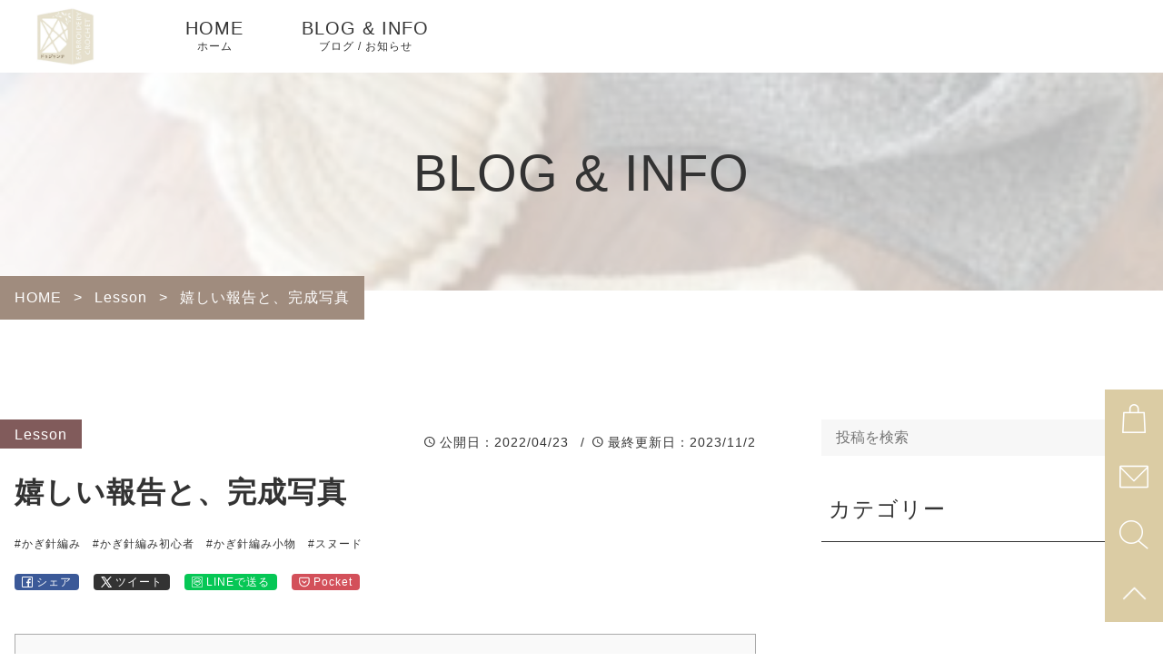

--- FILE ---
content_type: text/html; charset=UTF-8
request_url: https://dwuzyante.net/happy-report/
body_size: 29846
content:
<!DOCTYPE html>
<html lang="ja">
<head>
	<meta charset="UTF-8" />
<meta name="viewport" content="width=device-width, initial-scale=1, minimum-scale=0.5, maximum-scale=1.2">
<link rel="pingback" href="https://dwuzyante.net/dwuzyante/xmlrpc.php" />
<link rel="shortcut icon" href="https://dwuzyante.net/dwuzyante/wp-content/uploads/2023/09/favicon.ico" />
<link rel="apple-touch-icon-precomposed" href="https://dwuzyante.net/dwuzyante/wp-content/uploads/2023/09/fav_SP.png" />
<link rel="preconnect dns-prefetch" href="//www.googletagmanager.com">

	<script>
		window.addEventListener('load', function() {
			// ページが完全にロードされたら実行
			const spinner = document.getElementById('loading');
			const allWrapper = document.querySelector('.allwrapper');

			spinner.style.opacity = 0;
			spinner.style.visibility = 'hidden';
			spinner.style.zIndex = -100;
			allWrapper.style.opacity = 1;
		});
	</script>
	<!-- ローディング画面 -->
	<div id="loading" style="background-color:rgb(255,255,255);">
		<div class="anime_box load_animation2" style="color:rgb(219,204,164);"></div>
	</div>
	<style>
		/*ローディング1*/
		#loading .load_animation1{
			background-color: rgb(219,204,164);
		}
		/*ローディング2*/
		#loading .load_animation2,
		#loading .load_animation2:before,
		#loading .load_animation2:after{
			background-color: rgb(219,204,164);
		}
	</style>



<link rel="stylesheet" href="https://dwuzyante.net/dwuzyante/wp-content/themes/Jet-CMS/css/common.css?20260127-1752" type="text/css" />

<script data-cfasync="false" data-no-defer="1" data-no-minify="1" data-no-optimize="1">var ewww_webp_supported=!1;function check_webp_feature(A,e){var w;e=void 0!==e?e:function(){},ewww_webp_supported?e(ewww_webp_supported):((w=new Image).onload=function(){ewww_webp_supported=0<w.width&&0<w.height,e&&e(ewww_webp_supported)},w.onerror=function(){e&&e(!1)},w.src="data:image/webp;base64,"+{alpha:"UklGRkoAAABXRUJQVlA4WAoAAAAQAAAAAAAAAAAAQUxQSAwAAAARBxAR/Q9ERP8DAABWUDggGAAAABQBAJ0BKgEAAQAAAP4AAA3AAP7mtQAAAA=="}[A])}check_webp_feature("alpha");</script><script data-cfasync="false" data-no-defer="1" data-no-minify="1" data-no-optimize="1">var Arrive=function(c,w){"use strict";if(c.MutationObserver&&"undefined"!=typeof HTMLElement){var r,a=0,u=(r=HTMLElement.prototype.matches||HTMLElement.prototype.webkitMatchesSelector||HTMLElement.prototype.mozMatchesSelector||HTMLElement.prototype.msMatchesSelector,{matchesSelector:function(e,t){return e instanceof HTMLElement&&r.call(e,t)},addMethod:function(e,t,r){var a=e[t];e[t]=function(){return r.length==arguments.length?r.apply(this,arguments):"function"==typeof a?a.apply(this,arguments):void 0}},callCallbacks:function(e,t){t&&t.options.onceOnly&&1==t.firedElems.length&&(e=[e[0]]);for(var r,a=0;r=e[a];a++)r&&r.callback&&r.callback.call(r.elem,r.elem);t&&t.options.onceOnly&&1==t.firedElems.length&&t.me.unbindEventWithSelectorAndCallback.call(t.target,t.selector,t.callback)},checkChildNodesRecursively:function(e,t,r,a){for(var i,n=0;i=e[n];n++)r(i,t,a)&&a.push({callback:t.callback,elem:i}),0<i.childNodes.length&&u.checkChildNodesRecursively(i.childNodes,t,r,a)},mergeArrays:function(e,t){var r,a={};for(r in e)e.hasOwnProperty(r)&&(a[r]=e[r]);for(r in t)t.hasOwnProperty(r)&&(a[r]=t[r]);return a},toElementsArray:function(e){return e=void 0!==e&&("number"!=typeof e.length||e===c)?[e]:e}}),e=(l.prototype.addEvent=function(e,t,r,a){a={target:e,selector:t,options:r,callback:a,firedElems:[]};return this._beforeAdding&&this._beforeAdding(a),this._eventsBucket.push(a),a},l.prototype.removeEvent=function(e){for(var t,r=this._eventsBucket.length-1;t=this._eventsBucket[r];r--)e(t)&&(this._beforeRemoving&&this._beforeRemoving(t),(t=this._eventsBucket.splice(r,1))&&t.length&&(t[0].callback=null))},l.prototype.beforeAdding=function(e){this._beforeAdding=e},l.prototype.beforeRemoving=function(e){this._beforeRemoving=e},l),t=function(i,n){var o=new e,l=this,s={fireOnAttributesModification:!1};return o.beforeAdding(function(t){var e=t.target;e!==c.document&&e!==c||(e=document.getElementsByTagName("html")[0]);var r=new MutationObserver(function(e){n.call(this,e,t)}),a=i(t.options);r.observe(e,a),t.observer=r,t.me=l}),o.beforeRemoving(function(e){e.observer.disconnect()}),this.bindEvent=function(e,t,r){t=u.mergeArrays(s,t);for(var a=u.toElementsArray(this),i=0;i<a.length;i++)o.addEvent(a[i],e,t,r)},this.unbindEvent=function(){var r=u.toElementsArray(this);o.removeEvent(function(e){for(var t=0;t<r.length;t++)if(this===w||e.target===r[t])return!0;return!1})},this.unbindEventWithSelectorOrCallback=function(r){var a=u.toElementsArray(this),i=r,e="function"==typeof r?function(e){for(var t=0;t<a.length;t++)if((this===w||e.target===a[t])&&e.callback===i)return!0;return!1}:function(e){for(var t=0;t<a.length;t++)if((this===w||e.target===a[t])&&e.selector===r)return!0;return!1};o.removeEvent(e)},this.unbindEventWithSelectorAndCallback=function(r,a){var i=u.toElementsArray(this);o.removeEvent(function(e){for(var t=0;t<i.length;t++)if((this===w||e.target===i[t])&&e.selector===r&&e.callback===a)return!0;return!1})},this},i=new function(){var s={fireOnAttributesModification:!1,onceOnly:!1,existing:!1};function n(e,t,r){return!(!u.matchesSelector(e,t.selector)||(e._id===w&&(e._id=a++),-1!=t.firedElems.indexOf(e._id)))&&(t.firedElems.push(e._id),!0)}var c=(i=new t(function(e){var t={attributes:!1,childList:!0,subtree:!0};return e.fireOnAttributesModification&&(t.attributes=!0),t},function(e,i){e.forEach(function(e){var t=e.addedNodes,r=e.target,a=[];null!==t&&0<t.length?u.checkChildNodesRecursively(t,i,n,a):"attributes"===e.type&&n(r,i)&&a.push({callback:i.callback,elem:r}),u.callCallbacks(a,i)})})).bindEvent;return i.bindEvent=function(e,t,r){t=void 0===r?(r=t,s):u.mergeArrays(s,t);var a=u.toElementsArray(this);if(t.existing){for(var i=[],n=0;n<a.length;n++)for(var o=a[n].querySelectorAll(e),l=0;l<o.length;l++)i.push({callback:r,elem:o[l]});if(t.onceOnly&&i.length)return r.call(i[0].elem,i[0].elem);setTimeout(u.callCallbacks,1,i)}c.call(this,e,t,r)},i},o=new function(){var a={};function i(e,t){return u.matchesSelector(e,t.selector)}var n=(o=new t(function(){return{childList:!0,subtree:!0}},function(e,r){e.forEach(function(e){var t=e.removedNodes,e=[];null!==t&&0<t.length&&u.checkChildNodesRecursively(t,r,i,e),u.callCallbacks(e,r)})})).bindEvent;return o.bindEvent=function(e,t,r){t=void 0===r?(r=t,a):u.mergeArrays(a,t),n.call(this,e,t,r)},o};d(HTMLElement.prototype),d(NodeList.prototype),d(HTMLCollection.prototype),d(HTMLDocument.prototype),d(Window.prototype);var n={};return s(i,n,"unbindAllArrive"),s(o,n,"unbindAllLeave"),n}function l(){this._eventsBucket=[],this._beforeAdding=null,this._beforeRemoving=null}function s(e,t,r){u.addMethod(t,r,e.unbindEvent),u.addMethod(t,r,e.unbindEventWithSelectorOrCallback),u.addMethod(t,r,e.unbindEventWithSelectorAndCallback)}function d(e){e.arrive=i.bindEvent,s(i,e,"unbindArrive"),e.leave=o.bindEvent,s(o,e,"unbindLeave")}}(window,void 0),ewww_webp_supported=!1;function check_webp_feature(e,t){var r;ewww_webp_supported?t(ewww_webp_supported):((r=new Image).onload=function(){ewww_webp_supported=0<r.width&&0<r.height,t(ewww_webp_supported)},r.onerror=function(){t(!1)},r.src="data:image/webp;base64,"+{alpha:"UklGRkoAAABXRUJQVlA4WAoAAAAQAAAAAAAAAAAAQUxQSAwAAAARBxAR/Q9ERP8DAABWUDggGAAAABQBAJ0BKgEAAQAAAP4AAA3AAP7mtQAAAA==",animation:"UklGRlIAAABXRUJQVlA4WAoAAAASAAAAAAAAAAAAQU5JTQYAAAD/////AABBTk1GJgAAAAAAAAAAAAAAAAAAAGQAAABWUDhMDQAAAC8AAAAQBxAREYiI/gcA"}[e])}function ewwwLoadImages(e){if(e){for(var t=document.querySelectorAll(".batch-image img, .image-wrapper a, .ngg-pro-masonry-item a, .ngg-galleria-offscreen-seo-wrapper a"),r=0,a=t.length;r<a;r++)ewwwAttr(t[r],"data-src",t[r].getAttribute("data-webp")),ewwwAttr(t[r],"data-thumbnail",t[r].getAttribute("data-webp-thumbnail"));for(var i=document.querySelectorAll("div.woocommerce-product-gallery__image"),r=0,a=i.length;r<a;r++)ewwwAttr(i[r],"data-thumb",i[r].getAttribute("data-webp-thumb"))}for(var n=document.querySelectorAll("video"),r=0,a=n.length;r<a;r++)ewwwAttr(n[r],"poster",e?n[r].getAttribute("data-poster-webp"):n[r].getAttribute("data-poster-image"));for(var o,l=document.querySelectorAll("img.ewww_webp_lazy_load"),r=0,a=l.length;r<a;r++)e&&(ewwwAttr(l[r],"data-lazy-srcset",l[r].getAttribute("data-lazy-srcset-webp")),ewwwAttr(l[r],"data-srcset",l[r].getAttribute("data-srcset-webp")),ewwwAttr(l[r],"data-lazy-src",l[r].getAttribute("data-lazy-src-webp")),ewwwAttr(l[r],"data-src",l[r].getAttribute("data-src-webp")),ewwwAttr(l[r],"data-orig-file",l[r].getAttribute("data-webp-orig-file")),ewwwAttr(l[r],"data-medium-file",l[r].getAttribute("data-webp-medium-file")),ewwwAttr(l[r],"data-large-file",l[r].getAttribute("data-webp-large-file")),null!=(o=l[r].getAttribute("srcset"))&&!1!==o&&o.includes("R0lGOD")&&ewwwAttr(l[r],"src",l[r].getAttribute("data-lazy-src-webp"))),l[r].className=l[r].className.replace(/\bewww_webp_lazy_load\b/,"");for(var s=document.querySelectorAll(".ewww_webp"),r=0,a=s.length;r<a;r++)e?(ewwwAttr(s[r],"srcset",s[r].getAttribute("data-srcset-webp")),ewwwAttr(s[r],"src",s[r].getAttribute("data-src-webp")),ewwwAttr(s[r],"data-orig-file",s[r].getAttribute("data-webp-orig-file")),ewwwAttr(s[r],"data-medium-file",s[r].getAttribute("data-webp-medium-file")),ewwwAttr(s[r],"data-large-file",s[r].getAttribute("data-webp-large-file")),ewwwAttr(s[r],"data-large_image",s[r].getAttribute("data-webp-large_image")),ewwwAttr(s[r],"data-src",s[r].getAttribute("data-webp-src"))):(ewwwAttr(s[r],"srcset",s[r].getAttribute("data-srcset-img")),ewwwAttr(s[r],"src",s[r].getAttribute("data-src-img"))),s[r].className=s[r].className.replace(/\bewww_webp\b/,"ewww_webp_loaded");window.jQuery&&jQuery.fn.isotope&&jQuery.fn.imagesLoaded&&(jQuery(".fusion-posts-container-infinite").imagesLoaded(function(){jQuery(".fusion-posts-container-infinite").hasClass("isotope")&&jQuery(".fusion-posts-container-infinite").isotope()}),jQuery(".fusion-portfolio:not(.fusion-recent-works) .fusion-portfolio-wrapper").imagesLoaded(function(){jQuery(".fusion-portfolio:not(.fusion-recent-works) .fusion-portfolio-wrapper").isotope()}))}function ewwwWebPInit(e){ewwwLoadImages(e),ewwwNggLoadGalleries(e),document.arrive(".ewww_webp",function(){ewwwLoadImages(e)}),document.arrive(".ewww_webp_lazy_load",function(){ewwwLoadImages(e)}),document.arrive("videos",function(){ewwwLoadImages(e)}),"loading"==document.readyState?document.addEventListener("DOMContentLoaded",ewwwJSONParserInit):("undefined"!=typeof galleries&&ewwwNggParseGalleries(e),ewwwWooParseVariations(e))}function ewwwAttr(e,t,r){null!=r&&!1!==r&&e.setAttribute(t,r)}function ewwwJSONParserInit(){"undefined"!=typeof galleries&&check_webp_feature("alpha",ewwwNggParseGalleries),check_webp_feature("alpha",ewwwWooParseVariations)}function ewwwWooParseVariations(e){if(e)for(var t=document.querySelectorAll("form.variations_form"),r=0,a=t.length;r<a;r++){var i=t[r].getAttribute("data-product_variations"),n=!1;try{for(var o in i=JSON.parse(i))void 0!==i[o]&&void 0!==i[o].image&&(void 0!==i[o].image.src_webp&&(i[o].image.src=i[o].image.src_webp,n=!0),void 0!==i[o].image.srcset_webp&&(i[o].image.srcset=i[o].image.srcset_webp,n=!0),void 0!==i[o].image.full_src_webp&&(i[o].image.full_src=i[o].image.full_src_webp,n=!0),void 0!==i[o].image.gallery_thumbnail_src_webp&&(i[o].image.gallery_thumbnail_src=i[o].image.gallery_thumbnail_src_webp,n=!0),void 0!==i[o].image.thumb_src_webp&&(i[o].image.thumb_src=i[o].image.thumb_src_webp,n=!0));n&&ewwwAttr(t[r],"data-product_variations",JSON.stringify(i))}catch(e){}}}function ewwwNggParseGalleries(e){if(e)for(var t in galleries){var r=galleries[t];galleries[t].images_list=ewwwNggParseImageList(r.images_list)}}function ewwwNggLoadGalleries(e){e&&document.addEventListener("ngg.galleria.themeadded",function(e,t){window.ngg_galleria._create_backup=window.ngg_galleria.create,window.ngg_galleria.create=function(e,t){var r=$(e).data("id");return galleries["gallery_"+r].images_list=ewwwNggParseImageList(galleries["gallery_"+r].images_list),window.ngg_galleria._create_backup(e,t)}})}function ewwwNggParseImageList(e){for(var t in e){var r=e[t];if(void 0!==r["image-webp"]&&(e[t].image=r["image-webp"],delete e[t]["image-webp"]),void 0!==r["thumb-webp"]&&(e[t].thumb=r["thumb-webp"],delete e[t]["thumb-webp"]),void 0!==r.full_image_webp&&(e[t].full_image=r.full_image_webp,delete e[t].full_image_webp),void 0!==r.srcsets)for(var a in r.srcsets)nggSrcset=r.srcsets[a],void 0!==r.srcsets[a+"-webp"]&&(e[t].srcsets[a]=r.srcsets[a+"-webp"],delete e[t].srcsets[a+"-webp"]);if(void 0!==r.full_srcsets)for(var i in r.full_srcsets)nggFSrcset=r.full_srcsets[i],void 0!==r.full_srcsets[i+"-webp"]&&(e[t].full_srcsets[i]=r.full_srcsets[i+"-webp"],delete e[t].full_srcsets[i+"-webp"])}return e}check_webp_feature("alpha",ewwwWebPInit);</script><title>嬉しい報告と、完成写真 - ドゥジャンテ</title>
<!-- SEO - meta tags-->
<meta name="robots" content="max-snippet:-1, max-image-preview:large, max-video-preview:-1" />
<meta name="description" content="おめでとうございます！今年に入って、何度もレッスンに参加してくださった、Mさん。先日無事出産されたとのこと。おめでとうございます！一生懸命かぎ針編みで作っていた、赤ちゃんグッツが徐々に使えるようになっていきますね！「生まれました！」のLINEと共に、完成した作品の写真を送ってくださいました。スヌードまずはスヌード。レッ" />
<link rel="canonical" href="https://dwuzyante.net/happy-report/" />
<!-- SEO - OGP setting -->
<meta property="og:locale" content="ja_JP" />
<meta property="og:site_name" content="ドゥジャンテ - かぎ針編み・刺繍教室" />
<meta property="og:type" content="article" />
<meta property="og:title" content="嬉しい報告と、完成写真 - ドゥジャンテ" />
<meta property="og:description" content="おめでとうございます！今年に入って、何度もレッスンに参加してくださった、Mさん。先日無事出産されたとのこと。おめでとうございます！一生懸命かぎ針編みで作っていた、赤ちゃんグッツが徐々に使えるようになっていきますね！「生まれました！」のLINEと共に、完成した作品の写真を送ってくださいました。スヌードまずはスヌード。レッ" />
<meta property="og:url" content="https://dwuzyante.net/happy-report/" />
<meta property="og:image" content="https://dwuzyante.net/dwuzyante/wp-content/uploads/2023/10/7d80f287b7ed790537bad325a6b2f451-1.jpg" />
<meta property="og:image:secure_url" content="https://dwuzyante.net/dwuzyante/wp-content/uploads/2023/10/7d80f287b7ed790537bad325a6b2f451-1.jpg" />
<meta name="twitter:card" content="summary" />
<meta name="twitter:title" content="嬉しい報告と、完成写真 - ドゥジャンテ" />
<meta name="twitter:description" content="おめでとうございます！今年に入って、何度もレッスンに参加してくださった、Mさん。先日無事出産されたとのこと。おめでとうございます！一生懸命かぎ針編みで作っていた、赤ちゃんグッツが徐々に使えるようになっていきますね！「生まれました！」のLINEと共に、完成した作品の写真を送ってくださいました。スヌードまずはスヌード。レッ" />
<meta name="twitter:image" content="https://dwuzyante.net/dwuzyante/wp-content/uploads/2023/10/7d80f287b7ed790537bad325a6b2f451-1.jpg" />
<!-- SEO - meta tags-->
<!-- SEO - schema -->
<script type="application/ld+json" class="seo_schema">
{"@context": "https:\/\/schema.org","@graph": [{"@type": "Person","@id": "https:\/\/dwuzyante.net\/author\/dwuzyantegmail-com\/#person","url": "https:\/\/dwuzyante.net\/author\/dwuzyantegmail-com\/","name": "\u304f\u308a\u3082\u3068 \u3048\u307f\u3053","sameAs": ["https:\/\/www.threads.net\/@dwuzyante.emicokurimoto","https:\/\/www.instagram.com\/dwuzyante.emicokurimoto\/","https:\/\/www.facebook.com\/dwuzyannte\/","https:\/\/lin.ee\/7dGCISr"],"image": {"@type": "ImageObject","@id": "https:\/\/dwuzyante.net\/happy-report\/#authorImage","url": "https:\/\/secure.gravatar.com\/avatar\/045f0075181112b5aa8dd6a9fd430add4a9a0f39c670d2caf3b6dee5ea6be688?s=96&#038;d=mm&#038;r=g","width": 96,"height": 96,"caption":  "\u304f\u308a\u3082\u3068 \u3048\u307f\u3053"}},{"@type": "WebPage","@id": "https:\/\/dwuzyante.net\/happy-report\/#webpage","url": "https:\/\/dwuzyante.net\/happy-report\/","name": "\u5b09\u3057\u3044\u5831\u544a\u3068\u3001\u5b8c\u6210\u5199\u771f - \u30c9\u30a5\u30b8\u30e3\u30f3\u30c6 - \u304b\u304e\u91dd\u7de8\u307f\u30fb\u523a\u7e4d\u6559\u5ba4","description": "\u304a\u3081\u3067\u3068\u3046\u3054\u3056\u3044\u307e\u3059\uff01\u4eca\u5e74\u306b\u5165\u3063\u3066\u3001\u4f55\u5ea6\u3082\u30ec\u30c3\u30b9\u30f3\u306b\u53c2\u52a0\u3057\u3066\u304f\u3060\u3055\u3063\u305f\u3001M\u3055\u3093\u3002\u5148\u65e5\u7121\u4e8b\u51fa\u7523\u3055\u308c\u305f\u3068\u306e\u3053\u3068\u3002\u304a\u3081\u3067\u3068\u3046\u3054\u3056\u3044\u307e\u3059\uff01\u4e00\u751f\u61f8\u547d\u304b\u304e\u91dd\u7de8\u307f\u3067\u4f5c\u3063\u3066\u3044\u305f\u3001\u8d64\u3061\u3083\u3093\u30b0\u30c3\u30c4\u304c\u5f90\u3005\u306b\u4f7f\u3048\u308b\u3088\u3046\u306b\u306a\u3063\u3066\u3044\u304d\u307e\u3059\u306d\uff01\u300c\u751f\u307e\u308c\u307e\u3057\u305f\uff01\u300d\u306eLINE\u3068\u5171\u306b\u3001\u5b8c\u6210\u3057\u305f\u4f5c\u54c1\u306e\u5199\u771f\u3092\u9001\u3063\u3066\u304f\u3060\u3055\u3044\u307e\u3057\u305f\u3002\u30b9\u30cc\u30fc\u30c9\u307e\u305a\u306f\u30b9\u30cc\u30fc\u30c9\u3002\u30ec\u30c3","inLanguage": "ja","isPartOf": {"@id": "https:\/\/dwuzyante.net\/#website"},"author": {"@type": "Person","@id": "https:\/\/dwuzyante.net\/author\/dwuzyantegmail-com\/#person","url": "https:\/\/dwuzyante.net\/author\/dwuzyantegmail-com\/","name": "\u304f\u308a\u3082\u3068 \u3048\u307f\u3053","description": "30\u4ee3\u5f8c\u534a\u306b\u30ad\u30e3\u30ea\u30a2\u3092\u6a21\u7d22\u3059\u308b\u4e2d\u3067\u51fa\u4f1a\u3063\u305f \u304b\u304e\u91dd\u7de8\u307f\u30fb\u523a\u7e4d\u306b\u9b45\u305b\u3089\u308c\u3001\u6280\u8853\u3092\u7fd2\u5f97\u3002\u624b\u82b8\u306e\u9b45\u529b\u3092\u4e00\u4eba\u3067\u3082\u591a\u304f\u306e\u4eba\u306b\u4f1d\u3048\u308b\u305f\u3081\u3001\u8b1b\u5e2b\u3068\u3057\u3066\u6d3b\u52d5\u3092\u958b\u59cb\u3002\u81ea\u5b85\u306e\u5efa\u3066\u76f4\u3057\u3092\u304d\u3063\u304b\u3051\u306b\u30a2\u30c8\u30ea\u30a8\u3092\u6301\u3061\u30000\u304b\u3089\u59cb\u3081\u308b\u7fd2\u3044\u4e8b\u3000\u521d\u5fc3\u8005\u5c02\u9580\u6559\u5ba4\u300c\u30c9\u30a5\u30b8\u30e3\u30f3\u30c6\u300d\u4e3b\u5bb0\u3002\r\n\u57fc\u7389\u770c\u5bcc\u58eb\u898b\u5e02\u306e\u81ea\u5b85\u30a2\u30c8\u30ea\u30a8\u3092\u62e0\u70b9\u306b\u3001\u304b\u304e\u91dd\u7de8\u307f\u30fb\u523a\u7e4d\u306e\u3000\u5bfe\u9762\u30ec\u30c3\u30b9\u30f3\u3001\u30aa\u30f3\u30e9\u30a4\u30f3\u30ec\u30c3\u30b9\u30f3\u3092\u958b\u50ac\u3059\u308b\u3002\u300c\u30ec\u30c3\u30b9\u30f3\u3092\u53d7\u3051\u308b\u3068\u5143\u6c17\u306b\u306a\u308b\u300d\u3068\u660e\u308b\u3044\u96f0\u56f2\u6c17\u4f5c\u308a\u306b\u5b9a\u8a55\u304c\u3042\u308b\u3002\u300c\u521d\u5fc3\u8005\u304c\u3042\u304d\u3089\u3081\u305a\u306b\u697d\u3057\u3080\u300d\u3092\u30b3\u30f3\u30bb\u30d7\u30c8\u306b\u7652\u3084\u3055\u308c\u308b\u6642\u9593\u30fb\u5fc3\u5730\u826f\u3044\u7a7a\u9593\u3092\u5927\u5207\u306b\u3057\u3066\u3044\u308b\u3002"},"creator": {"@id": "https:\/\/dwuzyante.net\/author\/dwuzyantegmail-com\/#person","url": "https:\/\/dwuzyante.net\/author\/dwuzyantegmail-com\/","name": "\u304f\u308a\u3082\u3068 \u3048\u307f\u3053"},"image": {"@type": "ImageObject","@id": "https:\/\/dwuzyante.net\/#mainImage","url": "https:\/\/dwuzyante.net\/dwuzyante\/wp-content\/uploads\/2023\/10\/7d80f287b7ed790537bad325a6b2f451-1.jpg","width": 1920,"height": 1080, "caption": "\u5b09\u3057\u3044\u5831\u544a\u3068\u3001\u5b8c\u6210\u5199\u771f"},"primaryImageOfPage": {"@id": "https:\/\/dwuzyante.net\/happy-report\/#mainImage"},"datePublished": "2022-04-23T16:04:00+09:00","dateModified": "2023-11-02T05:06:30+09:00"},{"@type": "BlogPosting","@id": "https:\/\/dwuzyante.net\/happy-report\/#blogposting","headline": "\u5b09\u3057\u3044\u5831\u544a\u3068\u3001\u5b8c\u6210\u5199\u771f","description": "\u304a\u3081\u3067\u3068\u3046\u3054\u3056\u3044\u307e\u3059\uff01\u4eca\u5e74\u306b\u5165\u3063\u3066\u3001\u4f55\u5ea6\u3082\u30ec\u30c3\u30b9\u30f3\u306b\u53c2\u52a0\u3057\u3066\u304f\u3060\u3055\u3063\u305f\u3001M\u3055\u3093\u3002\u5148\u65e5\u7121\u4e8b\u51fa\u7523\u3055\u308c\u305f\u3068\u306e\u3053\u3068\u3002\u304a\u3081\u3067\u3068\u3046\u3054\u3056\u3044\u307e\u3059\uff01\u4e00\u751f\u61f8\u547d\u304b\u304e\u91dd\u7de8\u307f\u3067\u4f5c\u3063\u3066\u3044\u305f\u3001\u8d64\u3061\u3083\u3093\u30b0\u30c3\u30c4\u304c\u5f90\u3005\u306b\u4f7f\u3048\u308b\u3088\u3046\u306b\u306a\u3063\u3066\u3044\u304d\u307e\u3059\u306d\uff01\u300c\u751f\u307e\u308c\u307e\u3057\u305f\uff01\u300d\u306eLINE\u3068\u5171\u306b\u3001\u5b8c\u6210\u3057\u305f\u4f5c\u54c1\u306e\u5199\u771f\u3092\u9001\u3063\u3066\u304f\u3060\u3055\u3044\u307e\u3057\u305f\u3002\u30b9\u30cc\u30fc\u30c9\u307e\u305a\u306f\u30b9\u30cc\u30fc\u30c9\u3002\u30ec\u30c3","inLanguage": "ja","author": {"@type": "Person","@id": "https:\/\/dwuzyante.net\/author\/dwuzyantegmail-com\/#author","url": "https:\/\/dwuzyante.net\/author\/dwuzyantegmail-com\/","name": "\u304f\u308a\u3082\u3068 \u3048\u307f\u3053","description": "30\u4ee3\u5f8c\u534a\u306b\u30ad\u30e3\u30ea\u30a2\u3092\u6a21\u7d22\u3059\u308b\u4e2d\u3067\u51fa\u4f1a\u3063\u305f \u304b\u304e\u91dd\u7de8\u307f\u30fb\u523a\u7e4d\u306b\u9b45\u305b\u3089\u308c\u3001\u6280\u8853\u3092\u7fd2\u5f97\u3002\u624b\u82b8\u306e\u9b45\u529b\u3092\u4e00\u4eba\u3067\u3082\u591a\u304f\u306e\u4eba\u306b\u4f1d\u3048\u308b\u305f\u3081\u3001\u8b1b\u5e2b\u3068\u3057\u3066\u6d3b\u52d5\u3092\u958b\u59cb\u3002\u81ea\u5b85\u306e\u5efa\u3066\u76f4\u3057\u3092\u304d\u3063\u304b\u3051\u306b\u30a2\u30c8\u30ea\u30a8\u3092\u6301\u3061\u30000\u304b\u3089\u59cb\u3081\u308b\u7fd2\u3044\u4e8b\u3000\u521d\u5fc3\u8005\u5c02\u9580\u6559\u5ba4\u300c\u30c9\u30a5\u30b8\u30e3\u30f3\u30c6\u300d\u4e3b\u5bb0\u3002\r\n\u57fc\u7389\u770c\u5bcc\u58eb\u898b\u5e02\u306e\u81ea\u5b85\u30a2\u30c8\u30ea\u30a8\u3092\u62e0\u70b9\u306b\u3001\u304b\u304e\u91dd\u7de8\u307f\u30fb\u523a\u7e4d\u306e\u3000\u5bfe\u9762\u30ec\u30c3\u30b9\u30f3\u3001\u30aa\u30f3\u30e9\u30a4\u30f3\u30ec\u30c3\u30b9\u30f3\u3092\u958b\u50ac\u3059\u308b\u3002\u300c\u30ec\u30c3\u30b9\u30f3\u3092\u53d7\u3051\u308b\u3068\u5143\u6c17\u306b\u306a\u308b\u300d\u3068\u660e\u308b\u3044\u96f0\u56f2\u6c17\u4f5c\u308a\u306b\u5b9a\u8a55\u304c\u3042\u308b\u3002\u300c\u521d\u5fc3\u8005\u304c\u3042\u304d\u3089\u3081\u305a\u306b\u697d\u3057\u3080\u300d\u3092\u30b3\u30f3\u30bb\u30d7\u30c8\u306b\u7652\u3084\u3055\u308c\u308b\u6642\u9593\u30fb\u5fc3\u5730\u826f\u3044\u7a7a\u9593\u3092\u5927\u5207\u306b\u3057\u3066\u3044\u308b\u3002","image": {"@type": "ImageObject","@id": "https:\/\/dwuzyante.net\/author\/dwuzyantegmail-com\/#authorImage","url": "https:\/\/dwuzyante.net\/dwuzyante\/wp-content\/uploads\/2024\/09\/7966bae78213db11914ad7af893f8431.jpg","width": 1080,"height": 1080,"caption": "\u304f\u308a\u3082\u3068 \u3048\u307f\u3053"},"sameAs": ["https:\/\/www.threads.net\/@dwuzyante.emicokurimoto","https:\/\/www.instagram.com\/dwuzyante.emicokurimoto\/","https:\/\/www.facebook.com\/dwuzyannte\/","https:\/\/lin.ee\/7dGCISr"]},"publisher": {"@id": "https:\/\/dwuzyante.net\/happy-report\/#person"},"datePublished": "2022-04-23T16:04:00+09:00","dateModified": "2023-11-02T05:06:30+09:00","articleSection": "Lesson","mainEntityOfPage": {"@id": "https:\/\/dwuzyante.net\/happy-report\/#webpage"},"image": {"@type": "ImageObject","@id": "https:\/\/dwuzyante.net\/#articleImage","url": "https:\/\/dwuzyante.net\/dwuzyante\/wp-content\/uploads\/2023\/10\/7d80f287b7ed790537bad325a6b2f451-1.jpg","width": 1920,"height": 1080,"caption": "\u5b09\u3057\u3044\u5831\u544a\u3068\u3001\u5b8c\u6210\u5199\u771f"}},{"@type": "WebSite","@id": "https:\/\/dwuzyante.net\/#website","url": "https:\/\/dwuzyante.net","name": "\u30c9\u30a5\u30b8\u30e3\u30f3\u30c6 - \u304b\u304e\u91dd\u7de8\u307f\u30fb\u523a\u7e4d\u6559\u5ba4","description": "\u521d\u5fc3\u8005\u306e\u65b9\u3084\u4e0d\u5668\u7528\u306a\u65b9\u3067\u3082\u3001\u697d\u3057\u3093\u3067\u7de8\u307f\u7269\u304c\u3067\u304d\u308b\u30ef\u30fc\u30af\u30b7\u30e7\u30c3\u30d7\u3092\u884c\u3063\u3066\u304a\u308a\u307e\u3059\u3002\u5fc3\u3092\u8fbc\u3081\u3066\u4f5c\u3063\u305f\u4f5c\u54c1\u3082\u8ca9\u58f2\u3057\u3066\u3044\u308b\u306e\u3067\u3001\u305c\u3072\u4e00\u5ea6\u304a\u554f\u3044\u5408\u308f\u305b\u304f\u3060\u3055\u3044\u3002","inLanguage": "ja", "publisher": {"@id": "https:\/\/dwuzyante.net\/#person"}}]}
</script>
<!-- SEO - schema -->
<link rel='dns-prefetch' href='//static.addtoany.com' />
<link rel="alternate" type="application/rss+xml" title="ドゥジャンテ &raquo; フィード" href="https://dwuzyante.net/feed/" />
<link rel="alternate" type="application/rss+xml" title="ドゥジャンテ &raquo; コメントフィード" href="https://dwuzyante.net/comments/feed/" />
<!-- Tracking code -->
<!-- Google tag (gtag.js) -->
<script async src="https://www.googletagmanager.com/gtag/js?id=G-YG63L9Y41P"></script>
<script>
  window.dataLayer = window.dataLayer || [];
  function gtag(){dataLayer.push(arguments);}
  gtag('js', new Date());

  gtag('config', 'G-YG63L9Y41P');
</script>
<!-- Tracking code -->
<link rel="alternate" type="application/rss+xml" title="ドゥジャンテ &raquo; 嬉しい報告と、完成写真 のコメントのフィード" href="https://dwuzyante.net/happy-report/feed/" />
<link rel="alternate" title="oEmbed (JSON)" type="application/json+oembed" href="https://dwuzyante.net/wp-json/oembed/1.0/embed?url=https%3A%2F%2Fdwuzyante.net%2Fhappy-report%2F" />
<link rel="alternate" title="oEmbed (XML)" type="text/xml+oembed" href="https://dwuzyante.net/wp-json/oembed/1.0/embed?url=https%3A%2F%2Fdwuzyante.net%2Fhappy-report%2F&#038;format=xml" />
<style id='wp-img-auto-sizes-contain-inline-css' type='text/css'>
img:is([sizes=auto i],[sizes^="auto," i]){contain-intrinsic-size:3000px 1500px}
/*# sourceURL=wp-img-auto-sizes-contain-inline-css */
</style>
<link rel='stylesheet' id='jd-decoration-css-css' href='https://dwuzyante.net/dwuzyante/wp-content/plugins/jet-decorations/inc/css/jd-decoration-css.php?ver=6.9' type='text/css' media='all' />
<link rel='stylesheet' id='sbi_styles-css' href='https://dwuzyante.net/dwuzyante/wp-content/plugins/instagram-feed/css/sbi-styles.min.css?ver=6.9.1' type='text/css' media='all' />
<style id='wp-emoji-styles-inline-css' type='text/css'>

	img.wp-smiley, img.emoji {
		display: inline !important;
		border: none !important;
		box-shadow: none !important;
		height: 1em !important;
		width: 1em !important;
		margin: 0 0.07em !important;
		vertical-align: -0.1em !important;
		background: none !important;
		padding: 0 !important;
	}
/*# sourceURL=wp-emoji-styles-inline-css */
</style>
<style id='wp-block-library-inline-css' type='text/css'>
:root{--wp-block-synced-color:#7a00df;--wp-block-synced-color--rgb:122,0,223;--wp-bound-block-color:var(--wp-block-synced-color);--wp-editor-canvas-background:#ddd;--wp-admin-theme-color:#007cba;--wp-admin-theme-color--rgb:0,124,186;--wp-admin-theme-color-darker-10:#006ba1;--wp-admin-theme-color-darker-10--rgb:0,107,160.5;--wp-admin-theme-color-darker-20:#005a87;--wp-admin-theme-color-darker-20--rgb:0,90,135;--wp-admin-border-width-focus:2px}@media (min-resolution:192dpi){:root{--wp-admin-border-width-focus:1.5px}}.wp-element-button{cursor:pointer}:root .has-very-light-gray-background-color{background-color:#eee}:root .has-very-dark-gray-background-color{background-color:#313131}:root .has-very-light-gray-color{color:#eee}:root .has-very-dark-gray-color{color:#313131}:root .has-vivid-green-cyan-to-vivid-cyan-blue-gradient-background{background:linear-gradient(135deg,#00d084,#0693e3)}:root .has-purple-crush-gradient-background{background:linear-gradient(135deg,#34e2e4,#4721fb 50%,#ab1dfe)}:root .has-hazy-dawn-gradient-background{background:linear-gradient(135deg,#faaca8,#dad0ec)}:root .has-subdued-olive-gradient-background{background:linear-gradient(135deg,#fafae1,#67a671)}:root .has-atomic-cream-gradient-background{background:linear-gradient(135deg,#fdd79a,#004a59)}:root .has-nightshade-gradient-background{background:linear-gradient(135deg,#330968,#31cdcf)}:root .has-midnight-gradient-background{background:linear-gradient(135deg,#020381,#2874fc)}:root{--wp--preset--font-size--normal:16px;--wp--preset--font-size--huge:42px}.has-regular-font-size{font-size:1em}.has-larger-font-size{font-size:2.625em}.has-normal-font-size{font-size:var(--wp--preset--font-size--normal)}.has-huge-font-size{font-size:var(--wp--preset--font-size--huge)}.has-text-align-center{text-align:center}.has-text-align-left{text-align:left}.has-text-align-right{text-align:right}.has-fit-text{white-space:nowrap!important}#end-resizable-editor-section{display:none}.aligncenter{clear:both}.items-justified-left{justify-content:flex-start}.items-justified-center{justify-content:center}.items-justified-right{justify-content:flex-end}.items-justified-space-between{justify-content:space-between}.screen-reader-text{border:0;clip-path:inset(50%);height:1px;margin:-1px;overflow:hidden;padding:0;position:absolute;width:1px;word-wrap:normal!important}.screen-reader-text:focus{background-color:#ddd;clip-path:none;color:#444;display:block;font-size:1em;height:auto;left:5px;line-height:normal;padding:15px 23px 14px;text-decoration:none;top:5px;width:auto;z-index:100000}html :where(.has-border-color){border-style:solid}html :where([style*=border-top-color]){border-top-style:solid}html :where([style*=border-right-color]){border-right-style:solid}html :where([style*=border-bottom-color]){border-bottom-style:solid}html :where([style*=border-left-color]){border-left-style:solid}html :where([style*=border-width]){border-style:solid}html :where([style*=border-top-width]){border-top-style:solid}html :where([style*=border-right-width]){border-right-style:solid}html :where([style*=border-bottom-width]){border-bottom-style:solid}html :where([style*=border-left-width]){border-left-style:solid}html :where(img[class*=wp-image-]){height:auto;max-width:100%}:where(figure){margin:0 0 1em}html :where(.is-position-sticky){--wp-admin--admin-bar--position-offset:var(--wp-admin--admin-bar--height,0px)}@media screen and (max-width:600px){html :where(.is-position-sticky){--wp-admin--admin-bar--position-offset:0px}}

/*# sourceURL=wp-block-library-inline-css */
</style><style id='wp-block-categories-inline-css' type='text/css'>
.wp-block-categories{box-sizing:border-box}.wp-block-categories.alignleft{margin-right:2em}.wp-block-categories.alignright{margin-left:2em}.wp-block-categories.wp-block-categories-dropdown.aligncenter{text-align:center}.wp-block-categories .wp-block-categories__label{display:block;width:100%}
/*# sourceURL=https://dwuzyante.net/dwuzyante/wp-includes/blocks/categories/style.min.css */
</style>
<style id='wp-block-search-inline-css' type='text/css'>
.wp-block-search__button{margin-left:10px;word-break:normal}.wp-block-search__button.has-icon{line-height:0}.wp-block-search__button svg{height:1.25em;min-height:24px;min-width:24px;width:1.25em;fill:currentColor;vertical-align:text-bottom}:where(.wp-block-search__button){border:1px solid #ccc;padding:6px 10px}.wp-block-search__inside-wrapper{display:flex;flex:auto;flex-wrap:nowrap;max-width:100%}.wp-block-search__label{width:100%}.wp-block-search.wp-block-search__button-only .wp-block-search__button{box-sizing:border-box;display:flex;flex-shrink:0;justify-content:center;margin-left:0;max-width:100%}.wp-block-search.wp-block-search__button-only .wp-block-search__inside-wrapper{min-width:0!important;transition-property:width}.wp-block-search.wp-block-search__button-only .wp-block-search__input{flex-basis:100%;transition-duration:.3s}.wp-block-search.wp-block-search__button-only.wp-block-search__searchfield-hidden,.wp-block-search.wp-block-search__button-only.wp-block-search__searchfield-hidden .wp-block-search__inside-wrapper{overflow:hidden}.wp-block-search.wp-block-search__button-only.wp-block-search__searchfield-hidden .wp-block-search__input{border-left-width:0!important;border-right-width:0!important;flex-basis:0;flex-grow:0;margin:0;min-width:0!important;padding-left:0!important;padding-right:0!important;width:0!important}:where(.wp-block-search__input){appearance:none;border:1px solid #949494;flex-grow:1;font-family:inherit;font-size:inherit;font-style:inherit;font-weight:inherit;letter-spacing:inherit;line-height:inherit;margin-left:0;margin-right:0;min-width:3rem;padding:8px;text-decoration:unset!important;text-transform:inherit}:where(.wp-block-search__button-inside .wp-block-search__inside-wrapper){background-color:#fff;border:1px solid #949494;box-sizing:border-box;padding:4px}:where(.wp-block-search__button-inside .wp-block-search__inside-wrapper) .wp-block-search__input{border:none;border-radius:0;padding:0 4px}:where(.wp-block-search__button-inside .wp-block-search__inside-wrapper) .wp-block-search__input:focus{outline:none}:where(.wp-block-search__button-inside .wp-block-search__inside-wrapper) :where(.wp-block-search__button){padding:4px 8px}.wp-block-search.aligncenter .wp-block-search__inside-wrapper{margin:auto}.wp-block[data-align=right] .wp-block-search.wp-block-search__button-only .wp-block-search__inside-wrapper{float:right}
/*# sourceURL=https://dwuzyante.net/dwuzyante/wp-includes/blocks/search/style.min.css */
</style>
<style id='wp-block-group-inline-css' type='text/css'>
.wp-block-group{box-sizing:border-box}:where(.wp-block-group.wp-block-group-is-layout-constrained){position:relative}
/*# sourceURL=https://dwuzyante.net/dwuzyante/wp-includes/blocks/group/style.min.css */
</style>
<link rel='stylesheet' id='wc-blocks-style-css' href='https://dwuzyante.net/dwuzyante/wp-content/plugins/woocommerce/assets/client/blocks/wc-blocks.css?ver=wc-10.1.3' type='text/css' media='all' />
<style id='global-styles-inline-css' type='text/css'>
:root{--wp--preset--aspect-ratio--square: 1;--wp--preset--aspect-ratio--4-3: 4/3;--wp--preset--aspect-ratio--3-4: 3/4;--wp--preset--aspect-ratio--3-2: 3/2;--wp--preset--aspect-ratio--2-3: 2/3;--wp--preset--aspect-ratio--16-9: 16/9;--wp--preset--aspect-ratio--9-16: 9/16;--wp--preset--color--black: #000000;--wp--preset--color--cyan-bluish-gray: #abb8c3;--wp--preset--color--white: #ffffff;--wp--preset--color--pale-pink: #f78da7;--wp--preset--color--vivid-red: #cf2e2e;--wp--preset--color--luminous-vivid-orange: #ff6900;--wp--preset--color--luminous-vivid-amber: #fcb900;--wp--preset--color--light-green-cyan: #7bdcb5;--wp--preset--color--vivid-green-cyan: #00d084;--wp--preset--color--pale-cyan-blue: #8ed1fc;--wp--preset--color--vivid-cyan-blue: #0693e3;--wp--preset--color--vivid-purple: #9b51e0;--wp--preset--gradient--vivid-cyan-blue-to-vivid-purple: linear-gradient(135deg,rgb(6,147,227) 0%,rgb(155,81,224) 100%);--wp--preset--gradient--light-green-cyan-to-vivid-green-cyan: linear-gradient(135deg,rgb(122,220,180) 0%,rgb(0,208,130) 100%);--wp--preset--gradient--luminous-vivid-amber-to-luminous-vivid-orange: linear-gradient(135deg,rgb(252,185,0) 0%,rgb(255,105,0) 100%);--wp--preset--gradient--luminous-vivid-orange-to-vivid-red: linear-gradient(135deg,rgb(255,105,0) 0%,rgb(207,46,46) 100%);--wp--preset--gradient--very-light-gray-to-cyan-bluish-gray: linear-gradient(135deg,rgb(238,238,238) 0%,rgb(169,184,195) 100%);--wp--preset--gradient--cool-to-warm-spectrum: linear-gradient(135deg,rgb(74,234,220) 0%,rgb(151,120,209) 20%,rgb(207,42,186) 40%,rgb(238,44,130) 60%,rgb(251,105,98) 80%,rgb(254,248,76) 100%);--wp--preset--gradient--blush-light-purple: linear-gradient(135deg,rgb(255,206,236) 0%,rgb(152,150,240) 100%);--wp--preset--gradient--blush-bordeaux: linear-gradient(135deg,rgb(254,205,165) 0%,rgb(254,45,45) 50%,rgb(107,0,62) 100%);--wp--preset--gradient--luminous-dusk: linear-gradient(135deg,rgb(255,203,112) 0%,rgb(199,81,192) 50%,rgb(65,88,208) 100%);--wp--preset--gradient--pale-ocean: linear-gradient(135deg,rgb(255,245,203) 0%,rgb(182,227,212) 50%,rgb(51,167,181) 100%);--wp--preset--gradient--electric-grass: linear-gradient(135deg,rgb(202,248,128) 0%,rgb(113,206,126) 100%);--wp--preset--gradient--midnight: linear-gradient(135deg,rgb(2,3,129) 0%,rgb(40,116,252) 100%);--wp--preset--font-size--small: 13px;--wp--preset--font-size--medium: 20px;--wp--preset--font-size--large: 36px;--wp--preset--font-size--x-large: 42px;--wp--preset--spacing--20: 0.44rem;--wp--preset--spacing--30: 0.67rem;--wp--preset--spacing--40: 1rem;--wp--preset--spacing--50: 1.5rem;--wp--preset--spacing--60: 2.25rem;--wp--preset--spacing--70: 3.38rem;--wp--preset--spacing--80: 5.06rem;--wp--preset--shadow--natural: 6px 6px 9px rgba(0, 0, 0, 0.2);--wp--preset--shadow--deep: 12px 12px 50px rgba(0, 0, 0, 0.4);--wp--preset--shadow--sharp: 6px 6px 0px rgba(0, 0, 0, 0.2);--wp--preset--shadow--outlined: 6px 6px 0px -3px rgb(255, 255, 255), 6px 6px rgb(0, 0, 0);--wp--preset--shadow--crisp: 6px 6px 0px rgb(0, 0, 0);}:where(.is-layout-flex){gap: 0.5em;}:where(.is-layout-grid){gap: 0.5em;}body .is-layout-flex{display: flex;}.is-layout-flex{flex-wrap: wrap;align-items: center;}.is-layout-flex > :is(*, div){margin: 0;}body .is-layout-grid{display: grid;}.is-layout-grid > :is(*, div){margin: 0;}:where(.wp-block-columns.is-layout-flex){gap: 2em;}:where(.wp-block-columns.is-layout-grid){gap: 2em;}:where(.wp-block-post-template.is-layout-flex){gap: 1.25em;}:where(.wp-block-post-template.is-layout-grid){gap: 1.25em;}.has-black-color{color: var(--wp--preset--color--black) !important;}.has-cyan-bluish-gray-color{color: var(--wp--preset--color--cyan-bluish-gray) !important;}.has-white-color{color: var(--wp--preset--color--white) !important;}.has-pale-pink-color{color: var(--wp--preset--color--pale-pink) !important;}.has-vivid-red-color{color: var(--wp--preset--color--vivid-red) !important;}.has-luminous-vivid-orange-color{color: var(--wp--preset--color--luminous-vivid-orange) !important;}.has-luminous-vivid-amber-color{color: var(--wp--preset--color--luminous-vivid-amber) !important;}.has-light-green-cyan-color{color: var(--wp--preset--color--light-green-cyan) !important;}.has-vivid-green-cyan-color{color: var(--wp--preset--color--vivid-green-cyan) !important;}.has-pale-cyan-blue-color{color: var(--wp--preset--color--pale-cyan-blue) !important;}.has-vivid-cyan-blue-color{color: var(--wp--preset--color--vivid-cyan-blue) !important;}.has-vivid-purple-color{color: var(--wp--preset--color--vivid-purple) !important;}.has-black-background-color{background-color: var(--wp--preset--color--black) !important;}.has-cyan-bluish-gray-background-color{background-color: var(--wp--preset--color--cyan-bluish-gray) !important;}.has-white-background-color{background-color: var(--wp--preset--color--white) !important;}.has-pale-pink-background-color{background-color: var(--wp--preset--color--pale-pink) !important;}.has-vivid-red-background-color{background-color: var(--wp--preset--color--vivid-red) !important;}.has-luminous-vivid-orange-background-color{background-color: var(--wp--preset--color--luminous-vivid-orange) !important;}.has-luminous-vivid-amber-background-color{background-color: var(--wp--preset--color--luminous-vivid-amber) !important;}.has-light-green-cyan-background-color{background-color: var(--wp--preset--color--light-green-cyan) !important;}.has-vivid-green-cyan-background-color{background-color: var(--wp--preset--color--vivid-green-cyan) !important;}.has-pale-cyan-blue-background-color{background-color: var(--wp--preset--color--pale-cyan-blue) !important;}.has-vivid-cyan-blue-background-color{background-color: var(--wp--preset--color--vivid-cyan-blue) !important;}.has-vivid-purple-background-color{background-color: var(--wp--preset--color--vivid-purple) !important;}.has-black-border-color{border-color: var(--wp--preset--color--black) !important;}.has-cyan-bluish-gray-border-color{border-color: var(--wp--preset--color--cyan-bluish-gray) !important;}.has-white-border-color{border-color: var(--wp--preset--color--white) !important;}.has-pale-pink-border-color{border-color: var(--wp--preset--color--pale-pink) !important;}.has-vivid-red-border-color{border-color: var(--wp--preset--color--vivid-red) !important;}.has-luminous-vivid-orange-border-color{border-color: var(--wp--preset--color--luminous-vivid-orange) !important;}.has-luminous-vivid-amber-border-color{border-color: var(--wp--preset--color--luminous-vivid-amber) !important;}.has-light-green-cyan-border-color{border-color: var(--wp--preset--color--light-green-cyan) !important;}.has-vivid-green-cyan-border-color{border-color: var(--wp--preset--color--vivid-green-cyan) !important;}.has-pale-cyan-blue-border-color{border-color: var(--wp--preset--color--pale-cyan-blue) !important;}.has-vivid-cyan-blue-border-color{border-color: var(--wp--preset--color--vivid-cyan-blue) !important;}.has-vivid-purple-border-color{border-color: var(--wp--preset--color--vivid-purple) !important;}.has-vivid-cyan-blue-to-vivid-purple-gradient-background{background: var(--wp--preset--gradient--vivid-cyan-blue-to-vivid-purple) !important;}.has-light-green-cyan-to-vivid-green-cyan-gradient-background{background: var(--wp--preset--gradient--light-green-cyan-to-vivid-green-cyan) !important;}.has-luminous-vivid-amber-to-luminous-vivid-orange-gradient-background{background: var(--wp--preset--gradient--luminous-vivid-amber-to-luminous-vivid-orange) !important;}.has-luminous-vivid-orange-to-vivid-red-gradient-background{background: var(--wp--preset--gradient--luminous-vivid-orange-to-vivid-red) !important;}.has-very-light-gray-to-cyan-bluish-gray-gradient-background{background: var(--wp--preset--gradient--very-light-gray-to-cyan-bluish-gray) !important;}.has-cool-to-warm-spectrum-gradient-background{background: var(--wp--preset--gradient--cool-to-warm-spectrum) !important;}.has-blush-light-purple-gradient-background{background: var(--wp--preset--gradient--blush-light-purple) !important;}.has-blush-bordeaux-gradient-background{background: var(--wp--preset--gradient--blush-bordeaux) !important;}.has-luminous-dusk-gradient-background{background: var(--wp--preset--gradient--luminous-dusk) !important;}.has-pale-ocean-gradient-background{background: var(--wp--preset--gradient--pale-ocean) !important;}.has-electric-grass-gradient-background{background: var(--wp--preset--gradient--electric-grass) !important;}.has-midnight-gradient-background{background: var(--wp--preset--gradient--midnight) !important;}.has-small-font-size{font-size: var(--wp--preset--font-size--small) !important;}.has-medium-font-size{font-size: var(--wp--preset--font-size--medium) !important;}.has-large-font-size{font-size: var(--wp--preset--font-size--large) !important;}.has-x-large-font-size{font-size: var(--wp--preset--font-size--x-large) !important;}
/*# sourceURL=global-styles-inline-css */
</style>
<style id='core-block-supports-inline-css' type='text/css'>
.wp-container-core-group-is-layout-8c890d92 > :where(:not(.alignleft):not(.alignright):not(.alignfull)){margin-left:0 !important;}
/*# sourceURL=core-block-supports-inline-css */
</style>

<style id='classic-theme-styles-inline-css' type='text/css'>
/*! This file is auto-generated */
.wp-block-button__link{color:#fff;background-color:#32373c;border-radius:9999px;box-shadow:none;text-decoration:none;padding:calc(.667em + 2px) calc(1.333em + 2px);font-size:1.125em}.wp-block-file__button{background:#32373c;color:#fff;text-decoration:none}
/*# sourceURL=/wp-includes/css/classic-themes.min.css */
</style>
<link rel='stylesheet' id='js_init_style-css' href='https://dwuzyante.net/dwuzyante/wp-content/plugins/jet-seo/public/css/style.css?ver=1738627838' type='text/css' media='all' />
<link rel='stylesheet' id='woocommerce-layout-css' href='https://dwuzyante.net/dwuzyante/wp-content/plugins/woocommerce/assets/css/woocommerce-layout.css?ver=10.1.3' type='text/css' media='all' />
<link rel='stylesheet' id='woocommerce-smallscreen-css' href='https://dwuzyante.net/dwuzyante/wp-content/plugins/woocommerce/assets/css/woocommerce-smallscreen.css?ver=10.1.3' type='text/css' media='only screen and (max-width: 768px)' />
<link rel='stylesheet' id='woocommerce-general-css' href='https://dwuzyante.net/dwuzyante/wp-content/plugins/woocommerce/assets/css/woocommerce.css?ver=10.1.3' type='text/css' media='all' />
<style id='woocommerce-inline-inline-css' type='text/css'>
.woocommerce form .form-row .required { visibility: visible; }
/*# sourceURL=woocommerce-inline-inline-css */
</style>
<link rel='stylesheet' id='ez-toc-css' href='https://dwuzyante.net/dwuzyante/wp-content/plugins/easy-table-of-contents/assets/css/screen.min.css?ver=2.0.76' type='text/css' media='all' />
<style id='ez-toc-inline-css' type='text/css'>
div#ez-toc-container .ez-toc-title {font-size: 120%;}div#ez-toc-container .ez-toc-title {font-weight: 500;}div#ez-toc-container ul li , div#ez-toc-container ul li a {font-size: 95%;}div#ez-toc-container ul li , div#ez-toc-container ul li a {font-weight: 500;}div#ez-toc-container nav ul ul li {font-size: 90%;}div#ez-toc-container {width: 100%;}
.ez-toc-container-direction {direction: ltr;}.ez-toc-counter ul{counter-reset: item ;}.ez-toc-counter nav ul li a::before {content: counters(item, '.', decimal) '. ';display: inline-block;counter-increment: item;flex-grow: 0;flex-shrink: 0;margin-right: .2em; float: left; }.ez-toc-widget-direction {direction: ltr;}.ez-toc-widget-container ul{counter-reset: item ;}.ez-toc-widget-container nav ul li a::before {content: counters(item, '.', decimal) '. ';display: inline-block;counter-increment: item;flex-grow: 0;flex-shrink: 0;margin-right: .2em; float: left; }
/*# sourceURL=ez-toc-inline-css */
</style>
<link rel='stylesheet' id='parent-style-css' href='https://dwuzyante.net/dwuzyante/wp-content/themes/Jet-CMS/style.css?ver=6.9' type='text/css' media='all' />
<link rel='stylesheet' id='fancybox-css' href='https://dwuzyante.net/dwuzyante/wp-content/plugins/easy-fancybox/fancybox/1.5.4/jquery.fancybox.min.css?ver=6.9' type='text/css' media='screen' />
<style id='fancybox-inline-css' type='text/css'>
#fancybox-content{border-color:#ffffff;}#fancybox-title,#fancybox-title-float-main{color:#fff}
/*# sourceURL=fancybox-inline-css */
</style>
<link rel='stylesheet' id='wp-pagenavi-css' href='https://dwuzyante.net/dwuzyante/wp-content/plugins/wp-pagenavi/pagenavi-css.css?ver=2.70' type='text/css' media='all' />
<link rel='stylesheet' id='addtoany-css' href='https://dwuzyante.net/dwuzyante/wp-content/plugins/add-to-any/addtoany.min.css?ver=1.16' type='text/css' media='all' />
<style id='wp-block-heading-inline-css' type='text/css'>
h1:where(.wp-block-heading).has-background,h2:where(.wp-block-heading).has-background,h3:where(.wp-block-heading).has-background,h4:where(.wp-block-heading).has-background,h5:where(.wp-block-heading).has-background,h6:where(.wp-block-heading).has-background{padding:1.25em 2.375em}h1.has-text-align-left[style*=writing-mode]:where([style*=vertical-lr]),h1.has-text-align-right[style*=writing-mode]:where([style*=vertical-rl]),h2.has-text-align-left[style*=writing-mode]:where([style*=vertical-lr]),h2.has-text-align-right[style*=writing-mode]:where([style*=vertical-rl]),h3.has-text-align-left[style*=writing-mode]:where([style*=vertical-lr]),h3.has-text-align-right[style*=writing-mode]:where([style*=vertical-rl]),h4.has-text-align-left[style*=writing-mode]:where([style*=vertical-lr]),h4.has-text-align-right[style*=writing-mode]:where([style*=vertical-rl]),h5.has-text-align-left[style*=writing-mode]:where([style*=vertical-lr]),h5.has-text-align-right[style*=writing-mode]:where([style*=vertical-rl]),h6.has-text-align-left[style*=writing-mode]:where([style*=vertical-lr]),h6.has-text-align-right[style*=writing-mode]:where([style*=vertical-rl]){rotate:180deg}
/*# sourceURL=https://dwuzyante.net/dwuzyante/wp-includes/blocks/heading/style.min.css */
</style>
<style id='wp-block-paragraph-inline-css' type='text/css'>
.is-small-text{font-size:.875em}.is-regular-text{font-size:1em}.is-large-text{font-size:2.25em}.is-larger-text{font-size:3em}.has-drop-cap:not(:focus):first-letter{float:left;font-size:8.4em;font-style:normal;font-weight:100;line-height:.68;margin:.05em .1em 0 0;text-transform:uppercase}body.rtl .has-drop-cap:not(:focus):first-letter{float:none;margin-left:.1em}p.has-drop-cap.has-background{overflow:hidden}:root :where(p.has-background){padding:1.25em 2.375em}:where(p.has-text-color:not(.has-link-color)) a{color:inherit}p.has-text-align-left[style*="writing-mode:vertical-lr"],p.has-text-align-right[style*="writing-mode:vertical-rl"]{rotate:180deg}
/*# sourceURL=https://dwuzyante.net/dwuzyante/wp-includes/blocks/paragraph/style.min.css */
</style>
<style id='wp-block-image-inline-css' type='text/css'>
.wp-block-image>a,.wp-block-image>figure>a{display:inline-block}.wp-block-image img{box-sizing:border-box;height:auto;max-width:100%;vertical-align:bottom}@media not (prefers-reduced-motion){.wp-block-image img.hide{visibility:hidden}.wp-block-image img.show{animation:show-content-image .4s}}.wp-block-image[style*=border-radius] img,.wp-block-image[style*=border-radius]>a{border-radius:inherit}.wp-block-image.has-custom-border img{box-sizing:border-box}.wp-block-image.aligncenter{text-align:center}.wp-block-image.alignfull>a,.wp-block-image.alignwide>a{width:100%}.wp-block-image.alignfull img,.wp-block-image.alignwide img{height:auto;width:100%}.wp-block-image .aligncenter,.wp-block-image .alignleft,.wp-block-image .alignright,.wp-block-image.aligncenter,.wp-block-image.alignleft,.wp-block-image.alignright{display:table}.wp-block-image .aligncenter>figcaption,.wp-block-image .alignleft>figcaption,.wp-block-image .alignright>figcaption,.wp-block-image.aligncenter>figcaption,.wp-block-image.alignleft>figcaption,.wp-block-image.alignright>figcaption{caption-side:bottom;display:table-caption}.wp-block-image .alignleft{float:left;margin:.5em 1em .5em 0}.wp-block-image .alignright{float:right;margin:.5em 0 .5em 1em}.wp-block-image .aligncenter{margin-left:auto;margin-right:auto}.wp-block-image :where(figcaption){margin-bottom:1em;margin-top:.5em}.wp-block-image.is-style-circle-mask img{border-radius:9999px}@supports ((-webkit-mask-image:none) or (mask-image:none)) or (-webkit-mask-image:none){.wp-block-image.is-style-circle-mask img{border-radius:0;-webkit-mask-image:url('data:image/svg+xml;utf8,<svg viewBox="0 0 100 100" xmlns="http://www.w3.org/2000/svg"><circle cx="50" cy="50" r="50"/></svg>');mask-image:url('data:image/svg+xml;utf8,<svg viewBox="0 0 100 100" xmlns="http://www.w3.org/2000/svg"><circle cx="50" cy="50" r="50"/></svg>');mask-mode:alpha;-webkit-mask-position:center;mask-position:center;-webkit-mask-repeat:no-repeat;mask-repeat:no-repeat;-webkit-mask-size:contain;mask-size:contain}}:root :where(.wp-block-image.is-style-rounded img,.wp-block-image .is-style-rounded img){border-radius:9999px}.wp-block-image figure{margin:0}.wp-lightbox-container{display:flex;flex-direction:column;position:relative}.wp-lightbox-container img{cursor:zoom-in}.wp-lightbox-container img:hover+button{opacity:1}.wp-lightbox-container button{align-items:center;backdrop-filter:blur(16px) saturate(180%);background-color:#5a5a5a40;border:none;border-radius:4px;cursor:zoom-in;display:flex;height:20px;justify-content:center;opacity:0;padding:0;position:absolute;right:16px;text-align:center;top:16px;width:20px;z-index:100}@media not (prefers-reduced-motion){.wp-lightbox-container button{transition:opacity .2s ease}}.wp-lightbox-container button:focus-visible{outline:3px auto #5a5a5a40;outline:3px auto -webkit-focus-ring-color;outline-offset:3px}.wp-lightbox-container button:hover{cursor:pointer;opacity:1}.wp-lightbox-container button:focus{opacity:1}.wp-lightbox-container button:focus,.wp-lightbox-container button:hover,.wp-lightbox-container button:not(:hover):not(:active):not(.has-background){background-color:#5a5a5a40;border:none}.wp-lightbox-overlay{box-sizing:border-box;cursor:zoom-out;height:100vh;left:0;overflow:hidden;position:fixed;top:0;visibility:hidden;width:100%;z-index:100000}.wp-lightbox-overlay .close-button{align-items:center;cursor:pointer;display:flex;justify-content:center;min-height:40px;min-width:40px;padding:0;position:absolute;right:calc(env(safe-area-inset-right) + 16px);top:calc(env(safe-area-inset-top) + 16px);z-index:5000000}.wp-lightbox-overlay .close-button:focus,.wp-lightbox-overlay .close-button:hover,.wp-lightbox-overlay .close-button:not(:hover):not(:active):not(.has-background){background:none;border:none}.wp-lightbox-overlay .lightbox-image-container{height:var(--wp--lightbox-container-height);left:50%;overflow:hidden;position:absolute;top:50%;transform:translate(-50%,-50%);transform-origin:top left;width:var(--wp--lightbox-container-width);z-index:9999999999}.wp-lightbox-overlay .wp-block-image{align-items:center;box-sizing:border-box;display:flex;height:100%;justify-content:center;margin:0;position:relative;transform-origin:0 0;width:100%;z-index:3000000}.wp-lightbox-overlay .wp-block-image img{height:var(--wp--lightbox-image-height);min-height:var(--wp--lightbox-image-height);min-width:var(--wp--lightbox-image-width);width:var(--wp--lightbox-image-width)}.wp-lightbox-overlay .wp-block-image figcaption{display:none}.wp-lightbox-overlay button{background:none;border:none}.wp-lightbox-overlay .scrim{background-color:#fff;height:100%;opacity:.9;position:absolute;width:100%;z-index:2000000}.wp-lightbox-overlay.active{visibility:visible}@media not (prefers-reduced-motion){.wp-lightbox-overlay.active{animation:turn-on-visibility .25s both}.wp-lightbox-overlay.active img{animation:turn-on-visibility .35s both}.wp-lightbox-overlay.show-closing-animation:not(.active){animation:turn-off-visibility .35s both}.wp-lightbox-overlay.show-closing-animation:not(.active) img{animation:turn-off-visibility .25s both}.wp-lightbox-overlay.zoom.active{animation:none;opacity:1;visibility:visible}.wp-lightbox-overlay.zoom.active .lightbox-image-container{animation:lightbox-zoom-in .4s}.wp-lightbox-overlay.zoom.active .lightbox-image-container img{animation:none}.wp-lightbox-overlay.zoom.active .scrim{animation:turn-on-visibility .4s forwards}.wp-lightbox-overlay.zoom.show-closing-animation:not(.active){animation:none}.wp-lightbox-overlay.zoom.show-closing-animation:not(.active) .lightbox-image-container{animation:lightbox-zoom-out .4s}.wp-lightbox-overlay.zoom.show-closing-animation:not(.active) .lightbox-image-container img{animation:none}.wp-lightbox-overlay.zoom.show-closing-animation:not(.active) .scrim{animation:turn-off-visibility .4s forwards}}@keyframes show-content-image{0%{visibility:hidden}99%{visibility:hidden}to{visibility:visible}}@keyframes turn-on-visibility{0%{opacity:0}to{opacity:1}}@keyframes turn-off-visibility{0%{opacity:1;visibility:visible}99%{opacity:0;visibility:visible}to{opacity:0;visibility:hidden}}@keyframes lightbox-zoom-in{0%{transform:translate(calc((-100vw + var(--wp--lightbox-scrollbar-width))/2 + var(--wp--lightbox-initial-left-position)),calc(-50vh + var(--wp--lightbox-initial-top-position))) scale(var(--wp--lightbox-scale))}to{transform:translate(-50%,-50%) scale(1)}}@keyframes lightbox-zoom-out{0%{transform:translate(-50%,-50%) scale(1);visibility:visible}99%{visibility:visible}to{transform:translate(calc((-100vw + var(--wp--lightbox-scrollbar-width))/2 + var(--wp--lightbox-initial-left-position)),calc(-50vh + var(--wp--lightbox-initial-top-position))) scale(var(--wp--lightbox-scale));visibility:hidden}}
/*# sourceURL=https://dwuzyante.net/dwuzyante/wp-includes/blocks/image/style.min.css */
</style>
<link rel='stylesheet' id='jb-style-css' href='https://dwuzyante.net/dwuzyante/wp-content/plugins/jet-blocks/build/style-index.css?ver=1747986027' type='text/css' media='all' />
<link rel='stylesheet' id='dashicons-css' href='https://dwuzyante.net/dwuzyante/wp-includes/css/dashicons.min.css?ver=6.9' type='text/css' media='all' />
<script type="text/javascript" id="addtoany-core-js-before">
/* <![CDATA[ */
window.a2a_config=window.a2a_config||{};a2a_config.callbacks=[];a2a_config.overlays=[];a2a_config.templates={};a2a_localize = {
	Share: "共有",
	Save: "ブックマーク",
	Subscribe: "購読",
	Email: "メール",
	Bookmark: "ブックマーク",
	ShowAll: "すべて表示する",
	ShowLess: "小さく表示する",
	FindServices: "サービスを探す",
	FindAnyServiceToAddTo: "追加するサービスを今すぐ探す",
	PoweredBy: "Powered by",
	ShareViaEmail: "メールでシェアする",
	SubscribeViaEmail: "メールで購読する",
	BookmarkInYourBrowser: "ブラウザにブックマーク",
	BookmarkInstructions: "このページをブックマークするには、 Ctrl+D または \u2318+D を押下。",
	AddToYourFavorites: "お気に入りに追加",
	SendFromWebOrProgram: "任意のメールアドレスまたはメールプログラムから送信",
	EmailProgram: "メールプログラム",
	More: "詳細&#8230;",
	ThanksForSharing: "共有ありがとうございます !",
	ThanksForFollowing: "フォローありがとうございます !"
};


//# sourceURL=addtoany-core-js-before
/* ]]> */
</script>
<script type="text/javascript" defer src="https://static.addtoany.com/menu/page.js" id="addtoany-core-js"></script>
<script type="text/javascript" id="jquery-core-js-extra">
/* <![CDATA[ */
var ajaxurl = "https://dwuzyante.net/dwuzyante/wp-admin/admin-ajax.php";
//# sourceURL=jquery-core-js-extra
/* ]]> */
</script>
<script type="text/javascript" src="https://dwuzyante.net/dwuzyante/wp-includes/js/jquery/jquery.min.js?ver=3.7.1" id="jquery-core-js"></script>
<script type="text/javascript" src="https://dwuzyante.net/dwuzyante/wp-includes/js/jquery/jquery-migrate.min.js?ver=3.4.1" id="jquery-migrate-js"></script>
<script type="text/javascript" defer src="https://dwuzyante.net/dwuzyante/wp-content/plugins/add-to-any/addtoany.min.js?ver=1.1" id="addtoany-jquery-js"></script>
<script type="text/javascript" src="https://dwuzyante.net/dwuzyante/wp-content/plugins/woocommerce/assets/js/jquery-blockui/jquery.blockUI.min.js?ver=2.7.0-wc.10.1.3" id="jquery-blockui-js" defer="defer" data-wp-strategy="defer"></script>
<script type="text/javascript" id="wc-add-to-cart-js-extra">
/* <![CDATA[ */
var wc_add_to_cart_params = {"ajax_url":"/dwuzyante/wp-admin/admin-ajax.php","wc_ajax_url":"/?wc-ajax=%%endpoint%%","i18n_view_cart":"\u304a\u8cb7\u3044\u7269\u30ab\u30b4\u3092\u8868\u793a","cart_url":"https://dwuzyante.net","is_cart":"","cart_redirect_after_add":"no"};
//# sourceURL=wc-add-to-cart-js-extra
/* ]]> */
</script>
<script type="text/javascript" src="https://dwuzyante.net/dwuzyante/wp-content/plugins/woocommerce/assets/js/frontend/add-to-cart.min.js?ver=10.1.3" id="wc-add-to-cart-js" defer="defer" data-wp-strategy="defer"></script>
<script type="text/javascript" src="https://dwuzyante.net/dwuzyante/wp-content/plugins/woocommerce/assets/js/js-cookie/js.cookie.min.js?ver=2.1.4-wc.10.1.3" id="js-cookie-js" defer="defer" data-wp-strategy="defer"></script>
<script type="text/javascript" id="woocommerce-js-extra">
/* <![CDATA[ */
var woocommerce_params = {"ajax_url":"/dwuzyante/wp-admin/admin-ajax.php","wc_ajax_url":"/?wc-ajax=%%endpoint%%","i18n_password_show":"\u30d1\u30b9\u30ef\u30fc\u30c9\u3092\u8868\u793a","i18n_password_hide":"\u30d1\u30b9\u30ef\u30fc\u30c9\u3092\u96a0\u3059"};
//# sourceURL=woocommerce-js-extra
/* ]]> */
</script>
<script type="text/javascript" src="https://dwuzyante.net/dwuzyante/wp-content/plugins/woocommerce/assets/js/frontend/woocommerce.min.js?ver=10.1.3" id="woocommerce-js" defer="defer" data-wp-strategy="defer"></script>
<link rel="https://api.w.org/" href="https://dwuzyante.net/wp-json/" /><link rel="alternate" title="JSON" type="application/json" href="https://dwuzyante.net/wp-json/wp/v2/posts/1496" /><link rel="EditURI" type="application/rsd+xml" title="RSD" href="https://dwuzyante.net/dwuzyante/xmlrpc.php?rsd" />
<meta name="generator" content="WordPress 6.9" />
<meta name="generator" content="WooCommerce 10.1.3" />
<link rel="canonical" href="https://dwuzyante.net/happy-report/" />
<link rel='shortlink' href='https://dwuzyante.net/?p=1496' />
<!-- Analytics by WP Statistics - https://wp-statistics.com -->
<link rel="stylesheet" href="https://dwuzyante.net/dwuzyante/wp-content/themes/Jet-CMS/css/pattern/bnsb-001.css"><link rel="stylesheet" href="https://dwuzyante.net/dwuzyante/wp-content/themes/Jet-CMS/css/pattern/tksb-002.css"><link rel="stylesheet" href="https://dwuzyante.net/dwuzyante/wp-content/themes/Jet-CMS/css/pattern/shsb-002.css">	<noscript><style>.woocommerce-product-gallery{ opacity: 1 !important; }</style></noscript>
	
<!--▼-追加CSS-▼-->
<link href="https://fonts.googleapis.com/icon?family=Material+Icons" rel="stylesheet">
<link rel="stylesheet" href="https://dwuzyante.net/dwuzyante/wp-content/themes/Jet-CMS/css/ionicons.css">

<link rel="stylesheet" href="https://dwuzyante.net/dwuzyante/wp-content/themes/Jet-CMS/css/device_style.css?20260127-1752" type="text/css" />
<link rel="stylesheet" href="https://dwuzyante.net/dwuzyante/wp-content/themes/Jet-CMS/css/sidebar.css?20260127-1752" type="text/css" />
<link rel="stylesheet" href="https://dwuzyante.net/dwuzyante/wp-content/themes/Jet-CMS/css/blog.css?20260127-1752" type="text/css" />
<link rel="stylesheet" href="https://dwuzyante.net/dwuzyante/wp-content/themes/Jet-CMS/css/woo_block.css?20260127-1752" type="text/css" />
<link rel="stylesheet" href="https://dwuzyante.net/dwuzyante/wp-content/themes/Jet-CMS/css/woo.css?20260127-1752" type="text/css" />
<link rel="stylesheet" href="https://dwuzyante.net/dwuzyante/wp-content/themes/Jet-CMS/css/woo_plugin.css?20260127-1752" type="text/css" />
<link rel="stylesheet" href="https://dwuzyante.net/dwuzyante/wp-content/themes/Jet-CMS/css/outside_plugins.css?20260127-1752" type="text/css" />
<link rel="stylesheet" href="https://dwuzyante.net/dwuzyante/wp-content/themes/Jet-CMS/css/wp_blocks.css?20260127-1752" type="text/css" />
<link rel="stylesheet" href="https://dwuzyante.net/dwuzyante/wp-content/themes/Jet-CMS/css/add_custom_class.css" type="text/css" />


<link rel="stylesheet" href="https://dwuzyante.net/dwuzyante/wp-content/themes/Jet-CMS/option_css.php?20260127-1752" type="text/css" />	</head>

<body class="wp-singular post-template-default single single-post postid-1496 single-format-standard wp-theme-Jet-CMS wp-child-theme-Jet-CMS-child Device-PC theme-Jet-CMS woocommerce-no-js" ontouchstart="" data-jbg-animation="true" data-site-effect-pattern="effect_pattern2" >
<script data-cfasync="false" data-no-defer="1" data-no-minify="1" data-no-optimize="1">if(typeof ewww_webp_supported==="undefined"){var ewww_webp_supported=!1}if(ewww_webp_supported){document.body.classList.add("webp-support")}</script>
		
		<div id="top" class="allwrapper" data-post-opacity="1"  data-post-zoom="0" data-product-opacity="1"  data-product-zoom="0" data-blocks-opacity="1"  data-blocks-zoom="0">
								<header id="upper" class="cf Hta">
		<div class="head_inner cf">
		
		<!-- ロゴ設定 -->
														<p class="logo">
													<a class="site_logo_wrap" href="https://dwuzyante.net/">
																		<img class="head_logo_image pc_up ewww_webp" src="[data-uri]" alt="ドゥジャンテ" data-src-img="https://dwuzyante.net/dwuzyante/wp-content/uploads/2023/09/IMG_7420-2.jpg" data-src-webp="https://dwuzyante.net/dwuzyante/wp-content/uploads/2023/09/IMG_7420-2.jpg.webp" data-eio="j"><noscript><img class="head_logo_image pc_up" src="https://dwuzyante.net/dwuzyante/wp-content/uploads/2023/09/IMG_7420-2.jpg" alt="ドゥジャンテ"></noscript>
							<img class="sp_up ewww_webp" src="[data-uri]" alt="ドゥジャンテ" data-src-img="https://dwuzyante.net/dwuzyante/wp-content/uploads/2023/09/IMG_7420-2.jpg" data-src-webp="https://dwuzyante.net/dwuzyante/wp-content/uploads/2023/09/IMG_7420-2.jpg.webp" data-eio="j"><noscript><img class="sp_up" src="https://dwuzyante.net/dwuzyante/wp-content/uploads/2023/09/IMG_7420-2.jpg" alt="ドゥジャンテ"></noscript>
											
											<span class="txt_wrap ue">
																											</span>
									</a>
					</p>
		
		<!-- スマホハンバーガー -->
		<div class="menu-trigger" href="#">
			<div class="trigger_wrap">
				<span></span>
				<span></span>
				<span></span>
			</div>
		</div>

					<nav id="Gnav" class="pc_nav nav_AB">
				<ul id="menu-%e3%82%b0%e3%83%ad%e3%83%bc%e3%83%90%e3%83%ab%e3%83%8a%e3%83%93" class="g_nav_menu menu p_s"><li><a href="https://dwuzyante.net">HOME<span>ホーム</span></a></li>
<li><a href="https://dwuzyante.net/blog-info/">BLOG &#038; INFO<span>ブログ / お知らせ</span></a>
<ul class="sub-menu">
	<li><a href="https://dwuzyante.net/category/news/">News</a></li>
	<li><a href="https://dwuzyante.net/category/lesson/">Lesson</a></li>
	<li><a href="https://dwuzyante.net/category/blog/">Blog</a></li>
	<li><a href="https://dwuzyante.net/category/column/">Column</a></li>
</ul>
</li>
</ul>				<!--タイプA/B電話-->
				<div class="sp_tel_wrap onft onfs">
					<div class="tel_cont">
						<a class="tel_link" href="tel:">
													</a>
						<p class="tel_txt">
													</p>
					</div>
				</div>
			</nav>
		
		
		<div class="head_gear">
			<!--電話-->
			<div class="tel_wrap onfp onft onfs">
				<div class="tel_cont">
	<a class="tel_link" href="tel:">
			</a>
	<p class="tel_txt">
			</p>
</div>			</div>
			<!--リンクアイコン-->
			<div class="head_ic_list onfp onft onfs">
				


			</div>
		</div><!-- END head_gear-->
	</div><!--END head_inner-->
</header>		<div id="pt_post_single_wrap" class="padd_head">
				<!--post_single_head-->
	<div class="post_area_bg">
		<div class="post_type_head post_head" style="background-image:url(https://dwuzyante.net/dwuzyante/wp-content/uploads/2023/10/7d80f287b7ed790537bad325a6b2f451-1.jpg)">
			<div class="pth_wrap post_p_cbg">
				<div class="title_box">
					<p class="title" >
						BLOG &#038; INFO					</p>
																								</div>
			</div>
		</div>
	</div>

	<div id="bread_wrap">
	<div class="bread_area">
		<div class="bread_mask">
			<div class="bread_cont set_scroll_bar">
				<div class="breadcrumbs" typeof="BreadcrumbList" vocab="https://schema.org/">
					<!-- Breadcrumb NavXT 7.4.1 -->
<span property="itemListElement" typeof="ListItem"><a property="item" typeof="WebPage" title="ドゥジャンテへ移動する" href="https://dwuzyante.net" class="home" ><span property="name">HOME</span></a><meta property="position" content="1"></span> &gt; <span property="itemListElement" typeof="ListItem"><a property="item" typeof="WebPage" title="Go to the Lesson カテゴリー archives." href="https://dwuzyante.net/category/lesson/" class="taxonomy category" ><span property="name">Lesson</span></a><meta property="position" content="2"></span> &gt; <span property="itemListElement" typeof="ListItem"><span property="name" class="post post-post current-item">嬉しい報告と、完成写真</span><meta property="url" content="https://dwuzyante.net/happy-report/"><meta property="position" content="3"></span>				</div>
			</div>
		</div>
	</div>
</div>
<!--▼▼▼▼コンテンツエリア▼▼▼▼-->
	<div id="blog_wrap" class="post_style">
		<div class="inner cf">
			<main id="blog_area">
				
					<article id="blog_cont">
						<header class="blog_head">
							<div class="cat_date_wrap">
																	<p class="cat_entry">
																																<a class="cat_box" href="https://dwuzyante.net/category/lesson" 
											style="background-color:#815b5b; ">
												Lesson											</a>
																			</p>
																<time class="day_entry">
									<span>公開日</span>：2022/04/23									&ensp;/&ensp;<span>最終更新日</span>：2023/11/2								</time>
							</div>
							<h1 class="blog_title">嬉しい報告と、完成写真</h1>
															<p class="tag_entry">
									<a href="https://dwuzyante.net/tag/crochet/">#かぎ針編み</a>&emsp;<a href="https://dwuzyante.net/tag/crochet-beginner/">#かぎ針編み初心者</a>&emsp;<a href="https://dwuzyante.net/tag/crochet-accessories/">#かぎ針編み小物</a>&emsp;<a href="https://dwuzyante.net/tag/snood/">#スヌード</a>&emsp;								</p>
														
							<div class="share_btn_cont">
	<ul class="sb_list">
		<li class="sb_box send_facebook">
			<a class="sb_link" target="_blank" rel="nofollow noopener" href="https://www.facebook.com/share.php?u=https://dwuzyante.net/happy-report/" alt="嬉しい報告と、完成写真">
				<i class="lab la-facebook-square"></i>
				<span class="txt">シェア</span>
			</a>
		</li>
		<li class="sb_box send_twitter">
			<a class="sb_link" target="_blank" rel="nofollow noopener" href="https://x.com/share?url=https%3A%2F%2Fdwuzyante.net%2Fhappy-report%2F">
				<i class="lab la-twitter"></i>
				<span class="txt">ツイート</span>
			</a>
		</li>
		<li class="sb_box send_line">
			<a class="sb_link" target="_blank" rel="nofollow noopener" href="https://line.me/R/msg/text/?https://dwuzyante.net/happy-report/%0a嬉しい報告と、完成写真">
				<i class="lab la-line"></i>
				<span class="txt">LINEで送る</span>
			</a>
		</li>
		<li class="sb_box send_pocket">
			<a class="sb_link" target="_blank" rel="nofollow noopener" href="https://getpocket.com/edit?url=https://dwuzyante.net/happy-report/" alt="嬉しい報告と、完成写真">
				<i class="lab la-get-pocket"></i>
				<span class="txt">Pocket</span>
			</a>
		</li>
	</ul>
</div>						</header>
						<div class="post_wrap">
							<section id="blog_box" class="the_text p_s">
								
<div id="ez-toc-container" class="ez-toc-v2_0_76 counter-hierarchy ez-toc-counter ez-toc-grey ez-toc-container-direction">
<div class="ez-toc-title-container">
<p class="ez-toc-title" style="cursor:inherit">目次</p>
<span class="ez-toc-title-toggle"><a href="#" class="ez-toc-pull-right ez-toc-btn ez-toc-btn-xs ez-toc-btn-default ez-toc-toggle" aria-label="Toggle Table of Content"><span class="ez-toc-js-icon-con"><span class=""><span class="eztoc-hide" style="display:none;">Toggle</span><span class="ez-toc-icon-toggle-span"><svg style="fill: #999;color:#999" xmlns="http://www.w3.org/2000/svg" class="list-377408" width="20px" height="20px" viewBox="0 0 24 24" fill="none"><path d="M6 6H4v2h2V6zm14 0H8v2h12V6zM4 11h2v2H4v-2zm16 0H8v2h12v-2zM4 16h2v2H4v-2zm16 0H8v2h12v-2z" fill="currentColor"></path></svg><svg style="fill: #999;color:#999" class="arrow-unsorted-368013" xmlns="http://www.w3.org/2000/svg" width="10px" height="10px" viewBox="0 0 24 24" version="1.2" baseProfile="tiny"><path d="M18.2 9.3l-6.2-6.3-6.2 6.3c-.2.2-.3.4-.3.7s.1.5.3.7c.2.2.4.3.7.3h11c.3 0 .5-.1.7-.3.2-.2.3-.5.3-.7s-.1-.5-.3-.7zM5.8 14.7l6.2 6.3 6.2-6.3c.2-.2.3-.5.3-.7s-.1-.5-.3-.7c-.2-.2-.4-.3-.7-.3h-11c-.3 0-.5.1-.7.3-.2.2-.3.5-.3.7s.1.5.3.7z"/></svg></span></span></span></a></span></div>
<nav><ul class='ez-toc-list ez-toc-list-level-1 ' ><li class='ez-toc-page-1 ez-toc-heading-level-2'><a class="ez-toc-link ez-toc-heading-1" href="#%E3%81%8A%E3%82%81%E3%81%A7%E3%81%A8%E3%81%86%E3%81%94%E3%81%96%E3%81%84%E3%81%BE%E3%81%99%EF%BC%81" >おめでとうございます！</a></li><li class='ez-toc-page-1 ez-toc-heading-level-2'><a class="ez-toc-link ez-toc-heading-2" href="#%E3%82%B9%E3%83%8C%E3%83%BC%E3%83%89" >スヌード</a></li><li class='ez-toc-page-1 ez-toc-heading-level-2'><a class="ez-toc-link ez-toc-heading-3" href="#%E3%83%99%E3%83%AB%E3%83%88%E3%82%AB%E3%83%90%E3%83%BC" >ベルトカバー</a></li></ul></nav></div>
<h2 class="wp-block-heading"><span class="ez-toc-section" id="%E3%81%8A%E3%82%81%E3%81%A7%E3%81%A8%E3%81%86%E3%81%94%E3%81%96%E3%81%84%E3%81%BE%E3%81%99%EF%BC%81"></span><span class="jet-deco-1">おめでとうございます！</span><span class="ez-toc-section-end"></span></h2>



<p>今年に入って、何度もレッスンに参加してくださった、Mさん。</p>



<p>先日無事出産されたとのこと。おめでとうございます！</p>



<p><span class="jet-marker-1">一生懸命かぎ針編みで作っていた、赤ちゃんグッツが徐々に使える</span>ようになっていきますね！</p>



<p>「生まれました！」のLINEと共に、完成した作品の写真を送ってくださいました。</p>



<h2 class="wp-block-heading"><span class="ez-toc-section" id="%E3%82%B9%E3%83%8C%E3%83%BC%E3%83%89"></span><span class="jet-deco-1">スヌード</span><span class="ez-toc-section-end"></span></h2>



<p>まずはスヌード。</p>



<p>レッスンなしで完成したんです！すごいですよね。</p>



<p><span class="jet-marker-1">レッスンで他の方が編んでいる時に、私が言っていたことが耳に残っていたそうなんです。</span></p>



<p><strong>「その内容を頼りに編みました！」</strong>とっしゃっていました。</p>



<p>さらに、ご主人の分も編まれたそうです。</p>



<figure class="wp-block-image size-full"><img fetchpriority="high" decoding="async" width="300" height="225" src="[data-uri]" alt="生徒さん完成作品「スヌード」「ニット帽」" class="wp-image-2149 ewww_webp" data-src-img="https://dwuzyante.net/dwuzyante/wp-content/uploads/2023/10/IMG_4558-300x225-1.jpg" data-src-webp="https://dwuzyante.net/dwuzyante/wp-content/uploads/2023/10/IMG_4558-300x225-1.jpg.webp" data-eio="j" /><noscript><img fetchpriority="high" decoding="async" width="300" height="225" src="https://dwuzyante.net/dwuzyante/wp-content/uploads/2023/10/IMG_4558-300x225-1.jpg" alt="生徒さん完成作品「スヌード」「ニット帽」" class="wp-image-2149"/></noscript></figure>



<p>横にある帽子は、本をみたのかな？</p>



<p>スヌードのあまり糸を使って、作られたそうですよ。</p>



<p>ふんわり透明感のある、Mさんにぴったりの白。</p>



<p>とっても似合いそう。</p>



<p>また、寒い季節が巡ってくるのが、楽しみにですね。</p>



<h2 class="wp-block-heading"><span class="ez-toc-section" id="%E3%83%99%E3%83%AB%E3%83%88%E3%82%AB%E3%83%90%E3%83%BC"></span><span class="jet-deco-1">ベルトカバー</span><span class="ez-toc-section-end"></span></h2>



<p>先日販売を開始した、<strong>ベルトカバー</strong>を完成させてくださいました！</p>



<p>第1号！！！！！</p>



<p>赤ちゃんがいる写真は、今はお預けですが、<strong><span class="jet-marker-3">つけただけで激かわ♡</span></strong></p>



<p>お出かけが楽しくなりそう♪</p>



<p>このほかに、カバーを2種類作っていらっしゃるので、日々の交換も楽しくできそうです。</p>



<figure class="wp-block-image size-full"><img decoding="async" width="300" height="225" src="[data-uri]" alt="生徒さん完成作品「よだれカバー」" class="wp-image-2150 ewww_webp" data-src-img="https://dwuzyante.net/dwuzyante/wp-content/uploads/2023/10/IMG_4559-300x225-1.jpg" data-src-webp="https://dwuzyante.net/dwuzyante/wp-content/uploads/2023/10/IMG_4559-300x225-1.jpg.webp" data-eio="j" /><noscript><img decoding="async" width="300" height="225" src="https://dwuzyante.net/dwuzyante/wp-content/uploads/2023/10/IMG_4559-300x225-1.jpg" alt="生徒さん完成作品「よだれカバー」" class="wp-image-2150"/></noscript></figure>



<p>今は、赤ちゃんが寝ている時間が多いので、手を動かす時間があるんですって。</p>



<p>これからもぜひ、細く長くハンドメイドを続けてもらえたら、嬉しいです！</p>



<p>お時間のある時は、いつでもお待ちしています！</p>


<section class="wp-block-jb-cta-001 none jbg_block jb_style " data-jb-animation="fade_to_top"><div class="wp-block-jb-cta-001__area no-centering jbg_areas" style="padding-top: 80px; padding-bottom: 0px;"><div class="wp-block-jb-cta-001__area_inner jbg_area_inner"><div class="wp-block-jb-cta-001__content jbg_content" style="padding-top: 0px; padding-bottom: 0px;"><div class="wp-block-jb-cta-001__content_inner wp-block-jb-cta-001__content_inner--none jbg_content_inner"><div class="wp-block-jb-cta-001__cont_title_wrap"><h3 class="wp-block-jb-cta-001__cont_title jb_lh_18 jb-exclude-toc" data-jb-animation="fade_to_top" style="color:rgb(51,51,51); font-size:2.4rem; font-weight:normal; border-bottom-color:rgb(230,228,228);">Crochet Class</h3></div><div class="wp-block-jb-cta-001__cont_box1"><div class="wp-block-jb-cta-001__img_box_wrap img_wrap imgwrap"><div class="wp-block-jb-cta-001__img_box jbg_list_item_box" data-jb-animation="image_animation" data-jb-ani-bg="rgb(229,223,206)"><img decoding="async" class="jbg_image_animation ewww_webp" src="[data-uri]" alt="" data-src-img="https://dwuzyante.net/dwuzyante/wp-content/uploads/2023/10/7966bae78213db11914ad7af893f8431-1.jpg" data-src-webp="https://dwuzyante.net/dwuzyante/wp-content/uploads/2023/10/7966bae78213db11914ad7af893f8431-1.jpg.webp" data-eio="j"><noscript><img decoding="async" class="jbg_image_animation" src="https://dwuzyante.net/dwuzyante/wp-content/uploads/2023/10/7966bae78213db11914ad7af893f8431-1.jpg" alt=""></noscript></div></div><div class="wp-block-jb-cta-001__cont_txt_wrap1"><p class="wp-block-jb-cta-001__cont_txt jb_lh_20 my_ff_def" style="font-size:1.6rem; color:rgb(51,51,51);" data-jb-animation="fade_to_top">
初めてかぎ針を持つ方、
かぎ針編み初心者の方、
不器用な方のためのかぎ針編み教室</p></div></div><div class="wp-block-jb-cta-001__cont_link_btn1_wrap"><div class="wp-block-jb-cta-001__cont_link_btn" style="background: rgb(160,140,126);" onMouseOver="this.style.background='rgba(160,140,126,0.8)'" onMouseOut="this.style.background='rgb(160,140,126)'"><a href="https://dwuzyante.net/crochet-class/" style="color:rgb(255,255,255);" onMouseOver="this.style.color='rgba(255,255,255,0.8)'" onMouseOut="this.style.color='rgb(255,255,255)'" >もっとみる</a></div></div></div></div><div class="wp-block-jb-cta-001__content_bg jbg_content_bg"><span class="wp-block-jb-cta-001__content_bg_color jbg_content_bg_color" style="background: rgb(255,255,255);"></span></div></div></div></section>							</section>
						</div>
						<div class="annexed_cont">
															<!--Auther-->
																																		<div id="author_area">
										<h3 class="aa_title">この記事の著者</h3>
										<div class="entry">
											<div class="wrap_l">
																									<p class="img_box imgwrap">
														<img src="[data-uri]" data-src-img="https://dwuzyante.net/dwuzyante/wp-content/uploads/2024/09/7966bae78213db11914ad7af893f8431.jpg" data-src-webp="https://dwuzyante.net/dwuzyante/wp-content/uploads/2024/09/7966bae78213db11914ad7af893f8431.jpg.webp" data-eio="j" class="ewww_webp"><noscript><img src="https://dwuzyante.net/dwuzyante/wp-content/uploads/2024/09/7966bae78213db11914ad7af893f8431.jpg"></noscript>
													</p>
																							</div>
											<p class="author_name">くりもと えみこ</p>
											<div class="author_txt">
												<p>30代後半にキャリアを模索する中で出会った かぎ針編み・刺繍に魅せられ、技術を習得。手芸の魅力を一人でも多くの人に伝えるため、講師として活動を開始。自宅の建て直しをきっかけにアトリエを持ち　0から始める習い事　初心者専門教室「ドゥジャンテ」主宰。<br />
埼玉県富士見市の自宅アトリエを拠点に、かぎ針編み・刺繍の　対面レッスン、オンラインレッスンを開催する。「レッスンを受けると元気になる」と明るい雰囲気作りに定評がある。「初心者があきらめずに楽しむ」をコンセプトに癒やされる時間・心地良い空間を大切にしている。</p>
											</div>
										</div>
										<div class="other">
											<ul class="user_sns">
																								<li>
													<a class="img_box imgwrap" href="https://www.threads.net/@dwuzyante.emicokurimoto" target="_blank">
														<img src="[data-uri]" data-src-img="https://dwuzyante.net/dwuzyante/wp-content/uploads/2023/09/eeic.png" data-src-webp="https://dwuzyante.net/dwuzyante/wp-content/uploads/2023/09/eeic.png.webp" data-eio="j" class="ewww_webp"><noscript><img src="https://dwuzyante.net/dwuzyante/wp-content/uploads/2023/09/eeic.png"></noscript>
													</a>
												</li>
																																				<li>
													<a class="img_box imgwrap" href="https://www.instagram.com/dwuzyante.emicokurimoto/" target="_blank">
														<img src="[data-uri]" data-src-img="https://dwuzyante.net/dwuzyante/wp-content/uploads/2023/07/Instagram-color.png" data-src-webp="https://dwuzyante.net/dwuzyante/wp-content/uploads/2023/07/Instagram-color.png.webp" data-eio="j" class="ewww_webp"><noscript><img src="https://dwuzyante.net/dwuzyante/wp-content/uploads/2023/07/Instagram-color.png"></noscript>
													</a>
												</li>
																																				<li>
													<a class="img_box imgwrap" href="https://www.facebook.com/dwuzyannte/" target="_blank">
														<img src="[data-uri]" data-src-img="https://dwuzyante.net/dwuzyante/wp-content/uploads/2023/07/Facebook-color.png" data-src-webp="https://dwuzyante.net/dwuzyante/wp-content/uploads/2023/07/Facebook-color.png.webp" data-eio="j" class="ewww_webp"><noscript><img src="https://dwuzyante.net/dwuzyante/wp-content/uploads/2023/07/Facebook-color.png"></noscript>
													</a>
												</li>
																																				<li>
													<a class="img_box imgwrap" href="https://lin.ee/7dGCISr" target="_blank">
														<img src="[data-uri]" data-src-img="https://dwuzyante.net/dwuzyante/wp-content/uploads/2023/07/line-color.png" data-src-webp="https://dwuzyante.net/dwuzyante/wp-content/uploads/2023/07/line-color.png.webp" data-eio="j" class="ewww_webp"><noscript><img src="https://dwuzyante.net/dwuzyante/wp-content/uploads/2023/07/line-color.png"></noscript>
													</a>
												</li>
																							</ul>
																						<a class="author_btn" href="https://dwuzyante.net/author/dwuzyantegmail-com/">
												<span>この著者の記事一覧</span>
											</a>
										</div>
									</div>
																<!--Sns-->
								<div class="sns_share_bottom">
									<div class="share_btn_cont">
	<ul class="sb_list">
		<li class="sb_box send_facebook">
			<a class="sb_link" target="_blank" rel="nofollow noopener" href="https://www.facebook.com/share.php?u=https://dwuzyante.net/happy-report/" alt="嬉しい報告と、完成写真">
				<i class="lab la-facebook-square"></i>
				<span class="txt">シェア</span>
			</a>
		</li>
		<li class="sb_box send_twitter">
			<a class="sb_link" target="_blank" rel="nofollow noopener" href="https://x.com/share?url=https%3A%2F%2Fdwuzyante.net%2Fhappy-report%2F">
				<i class="lab la-twitter"></i>
				<span class="txt">ツイート</span>
			</a>
		</li>
		<li class="sb_box send_line">
			<a class="sb_link" target="_blank" rel="nofollow noopener" href="https://line.me/R/msg/text/?https://dwuzyante.net/happy-report/%0a嬉しい報告と、完成写真">
				<i class="lab la-line"></i>
				<span class="txt">LINEで送る</span>
			</a>
		</li>
		<li class="sb_box send_pocket">
			<a class="sb_link" target="_blank" rel="nofollow noopener" href="https://getpocket.com/edit?url=https://dwuzyante.net/happy-report/" alt="嬉しい報告と、完成写真">
				<i class="lab la-get-pocket"></i>
				<span class="txt">Pocket</span>
			</a>
		</li>
	</ul>
</div>								</div>
							
								<!--コメント-->
								<div id="comments_wrap">
									
<!-- You can start editing here. -->


			<!-- If comments are open, but there are no comments. -->

	
	<div id="respond" class="comment-respond">
		<h3 id="reply-title" class="comment-reply-title">コメントを残す <small><a rel="nofollow" id="cancel-comment-reply-link" href="/happy-report/#respond" style="display:none;">コメントをキャンセル</a></small></h3><form action="https://dwuzyante.net/dwuzyante/wp-comments-post.php" method="post" id="commentform" class="comment-form"><p class="comment-notes"><span id="email-notes">メールアドレスが公開されることはありません。</span> <span class="required-field-message"><span class="required">※</span> が付いている欄は必須項目です</span></p><p class="comment-form-comment"><label for="comment">コメント <span class="required">※</span></label> <textarea id="comment" name="comment" cols="45" rows="8" maxlength="65525" required></textarea></p><p class="comment-form-author"><label for="author">名前 <span class="required">※</span></label> <input id="author" name="author" type="text" value="" size="30" maxlength="245" autocomplete="name" required /></p>
<p class="comment-form-email"><label for="email">メール <span class="required">※</span></label> <input id="email" name="email" type="email" value="" size="30" maxlength="100" aria-describedby="email-notes" autocomplete="email" required /></p>
<p class="comment-form-url"><label for="url">サイト</label> <input id="url" name="url" type="url" value="" size="30" maxlength="200" autocomplete="url" /></p>
<p class="comment-form-cookies-consent"><input id="wp-comment-cookies-consent" name="wp-comment-cookies-consent" type="checkbox" value="yes" /> <label for="wp-comment-cookies-consent">次回のコメントで使用するためブラウザーに自分の名前、メールアドレス、サイトを保存する。</label></p>
<p class="form-submit"><input name="submit" type="submit" id="submit" class="submit" value="コメントを送信" /> <input type='hidden' name='comment_post_ID' value='1496' id='comment_post_ID' />
<input type='hidden' name='comment_parent' id='comment_parent' value='0' />
</p></form>	</div><!-- #respond -->
									</div>
							
							<!--前後の記事-->
															<div id="pn_pager">
									<div class="pre_p"><a href="https://dwuzyante.net/the-goal/"><p class="txt_l">前の記事</p><div class="pn_entry"><p class="pn_img imgwrap"><img src="[data-uri]"  data-src-img="https://dwuzyante.net/dwuzyante/wp-content/uploads/2023/10/IMG_9386-150x150.jpg" data-src-webp="https://dwuzyante.net/dwuzyante/wp-content/uploads/2023/10/IMG_9386-150x150.jpg.webp" data-eio="j" class="ewww_webp"><noscript><img src="https://dwuzyante.net/dwuzyante/wp-content/uploads/2023/10/IMG_9386-150x150.jpg" ></noscript></p><p class="pn_title">目標に近づきました！</p></div></a></div><div class="next_p"><a href="https://dwuzyante.net/each-goal/"><p class="txt_r">次の記事</p><div class="pn_entry"><p class="pn_img imgwrap"><img src="[data-uri]"  data-src-img="https://dwuzyante.net/dwuzyante/wp-content/uploads/2023/10/00cddbe6ca3503eacd21d62093a78b76-1-150x150.jpg" data-src-webp="https://dwuzyante.net/dwuzyante/wp-content/uploads/2023/10/00cddbe6ca3503eacd21d62093a78b76-1-150x150.jpg.webp" data-eio="j" class="ewww_webp"><noscript><img src="https://dwuzyante.net/dwuzyante/wp-content/uploads/2023/10/00cddbe6ca3503eacd21d62093a78b76-1-150x150.jpg" ></noscript></p><p class="pn_title">それぞれの目標</p></div></a></div>								</div>
													
															<!-- 関連記事 -->
								
								<!-- 関連商品 -->
								
							
						</div><!--END annexed_cont-->

					</article>
				
			</main>

			
	<aside id="side_bar" class="post_sb jb_is_right">
	<aside id="block-2" class="widget widget_block widget_search"><form role="search" method="get" action="https://dwuzyante.net/" class="wp-block-search__button-inside wp-block-search__icon-button jw_search wp-block-search"    ><label class="wp-block-search__label screen-reader-text" for="wp-block-search__input-1" >検索</label><div class="wp-block-search__inside-wrapper"  style="width: 100%"><input class="wp-block-search__input" id="wp-block-search__input-1" placeholder="投稿を検索" value="" type="search" name="s" required /><button aria-label="検索" class="wp-block-search__button has-icon wp-element-button" type="submit" ><svg class="search-icon" viewBox="0 0 24 24" width="24" height="24">
					<path d="M13 5c-3.3 0-6 2.7-6 6 0 1.4.5 2.7 1.3 3.7l-3.8 3.8 1.1 1.1 3.8-3.8c1 .8 2.3 1.3 3.7 1.3 3.3 0 6-2.7 6-6S16.3 5 13 5zm0 10.5c-2.5 0-4.5-2-4.5-4.5s2-4.5 4.5-4.5 4.5 2 4.5 4.5-2 4.5-4.5 4.5z"></path>
				</svg></button></div></form></aside><aside id="block-4" class="widget widget_block">
<div class="wp-block-group jw_post_cat_wrap is-content-justification-left"><div class="wp-block-group__inner-container is-layout-constrained wp-container-core-group-is-layout-8c890d92 wp-block-group-is-layout-constrained">
<h2 class="wp-block-heading jw_post_cat_title">カテゴリー</h2>


<ul class="wp-block-categories-list jw_post_cat_list wp-block-categories">	<li class="cat-item cat-item-109"><a href="https://dwuzyante.net/category/item/">Item</a>
</li>
	<li class="cat-item cat-item-80"><a href="https://dwuzyante.net/category/column/">Column</a>
</li>
	<li class="cat-item cat-item-21"><a href="https://dwuzyante.net/category/news/">News</a>
</li>
	<li class="cat-item cat-item-20"><a href="https://dwuzyante.net/category/blog/">Blog</a>
</li>
	<li class="cat-item cat-item-23"><a href="https://dwuzyante.net/category/lesson/">Lesson</a>
</li>
</ul></div></div>
</aside><aside id="block-10" class="widget widget_block"><div class="wp-block-jb-tksb-002 none jbg_block jbg_list_block jb_style "><div class="wp-block-jb-tksb-002__area "><section class="wp-block-jb-tksb-002__area_inner jbg_area_inner"><div class="wp-block-jb-tksb-002__content jbg_content"><div class="wp-block-jb-tksb-002__content_top jbg_content_top jbg_area_left jbg_link_right"><div class="wp-block-jb-tksb-002__header jbg_area_header jbg_header jbg_left"><h2 class="wp-block-jb-tksb-002__area_title jb_lh_16 jbg_side_area_title" style="color: rgb(51,51,51);"><span class="my_ff_def">新着記事</span></h2></div></div><div class="wp-block-jb-tksb-002__content_inner wp-block-jb-tksb-002__content_inner--none jbg_content_inner"><div class="wp-block-jb-tksb-002__content_list wp-block-jb-tksb-002__swiper jbg_content_list"><ul class="wp-block-jb-tksb-002__swiper_wrapper display_plane row_3 set_none jbg_ul"><li class="wp-block-jb-tksb-002__list_item list_item_1 jbg_li"><a href="https://dwuzyante.net/7%e5%b9%b4%e9%96%93%e3%81%82%e3%82%8a%e3%81%8c%e3%81%a8%e3%81%86%e3%81%94%e3%81%96%e3%81%84%e3%81%be%e3%81%97%e3%81%9f%ef%bc%81/" class="wp-block-jb-tksb-002__content_link jbg_content_link jbg_link"><div class="wp-block-jb-tksb-002__list_item_box row_3 31 jbg_list_item_box"><div class="wp-block-jb-tksb-002__image_box wp-block-jb-tksb-002__image_box--post_imgwrap_default" style="border-width: 0px; border-style: solid; border-color: rgb(240,240,240);"><figure class="wp-block-jb-tksb-002__image_box_inner imgwrap img_wrap"><img decoding="async" class="wp-block-jb-tksb-002__content_image ewww_webp" src="[data-uri]" alt="7年間ありがとうございました！" data-src-img="https://dwuzyante.net/dwuzyante/wp-content/uploads/2025/09/IMG_8262.jpg" data-src-webp="https://dwuzyante.net/dwuzyante/wp-content/uploads/2025/09/IMG_8262.jpg.webp" data-eio="j"><noscript><img decoding="async" class="wp-block-jb-tksb-002__content_image" src="https://dwuzyante.net/dwuzyante/wp-content/uploads/2025/09/IMG_8262.jpg" alt="7年間ありがとうございました！"></noscript></figure><div class="wp-block-jb-tksb-002__date_wrap"><span class="wp-block-jb-tksb-002__date_label my_ff_def in_date_0" style="background: rgba(255,255,255,0.88); color: ;"><time data-time="2025/9/10">2025/9/10</time></span></div></div></div><div class="wp-block-jb-tksb-002__content_box jbg_content_box"><div class="wp-block-jb-tksb-002__content_title_box jbg_content_title_box"><h2 class="jbg_content_title jbg_heading jb_lh_14" style="font-size: 1.6rem;  color: rgb(51,51,51);"><span class="my_ff_def">7年間ありがとうございました！</span></h2><div class="wp-block-jb-tksb-002__date_wrap"><span class="wp-block-jb-tksb-002__date_label my_ff_def out_date_0" style="color: ;"><time data-time="2025/9/10">2025/9/10</time></span></div></div></div></a></li><li class="wp-block-jb-tksb-002__list_item list_item_2 jbg_li"><a href="https://dwuzyante.net/%e6%9b%b8%e3%81%91%e3%81%aa%e3%81%84%e3%81%8b%e3%82%89%e3%81%94%e3%82%81%e3%82%93%e3%81%aa%e3%81%95%e3%81%84/" class="wp-block-jb-tksb-002__content_link jbg_content_link jbg_link"><div class="wp-block-jb-tksb-002__list_item_box row_3 32 jbg_list_item_box"><div class="wp-block-jb-tksb-002__image_box wp-block-jb-tksb-002__image_box--post_imgwrap_default" style="border-width: 0px; border-style: solid; border-color: rgb(240,240,240);"><figure class="wp-block-jb-tksb-002__image_box_inner imgwrap img_wrap"><img decoding="async" class="wp-block-jb-tksb-002__content_image ewww_webp" src="[data-uri]" alt="書けないからごめんなさい" data-src-img="https://dwuzyante.net/dwuzyante/wp-content/uploads/2025/09/2.jpg" data-src-webp="https://dwuzyante.net/dwuzyante/wp-content/uploads/2025/09/2.jpg.webp" data-eio="j"><noscript><img decoding="async" class="wp-block-jb-tksb-002__content_image" src="https://dwuzyante.net/dwuzyante/wp-content/uploads/2025/09/2.jpg" alt="書けないからごめんなさい"></noscript></figure><div class="wp-block-jb-tksb-002__date_wrap"><span class="wp-block-jb-tksb-002__date_label my_ff_def in_date_0" style="background: rgba(255,255,255,0.88); color: ;"><time data-time="2025/9/9">2025/9/9</time></span></div></div></div><div class="wp-block-jb-tksb-002__content_box jbg_content_box"><div class="wp-block-jb-tksb-002__content_title_box jbg_content_title_box"><h2 class="jbg_content_title jbg_heading jb_lh_14" style="font-size: 1.6rem;  color: rgb(51,51,51);"><span class="my_ff_def">書けないからごめんなさい</span></h2><div class="wp-block-jb-tksb-002__date_wrap"><span class="wp-block-jb-tksb-002__date_label my_ff_def out_date_0" style="color: ;"><time data-time="2025/9/9">2025/9/9</time></span></div></div></div></a></li><li class="wp-block-jb-tksb-002__list_item list_item_3 jbg_li"><a href="https://dwuzyante.net/%e5%a4%96%e3%81%af%e5%a4%a7%e9%9b%a8%e3%81%a0%e3%81%a3%e3%81%9f%e3%81%91%e3%81%a9%e6%a5%bd%e3%81%97%e3%81%8b%e3%81%a3%e3%81%9f/" class="wp-block-jb-tksb-002__content_link jbg_content_link jbg_link"><div class="wp-block-jb-tksb-002__list_item_box row_3 33 jbg_list_item_box"><div class="wp-block-jb-tksb-002__image_box wp-block-jb-tksb-002__image_box--post_imgwrap_default" style="border-width: 0px; border-style: solid; border-color: rgb(240,240,240);"><figure class="wp-block-jb-tksb-002__image_box_inner imgwrap img_wrap"><img decoding="async" class="wp-block-jb-tksb-002__content_image ewww_webp" src="[data-uri]" alt="外は大雨だったけど楽しかった" data-src-img="https://dwuzyante.net/dwuzyante/wp-content/uploads/2025/09/0e50f63b88743c28c377d6590d27b19c.jpg" data-src-webp="https://dwuzyante.net/dwuzyante/wp-content/uploads/2025/09/0e50f63b88743c28c377d6590d27b19c.jpg.webp" data-eio="j"><noscript><img decoding="async" class="wp-block-jb-tksb-002__content_image" src="https://dwuzyante.net/dwuzyante/wp-content/uploads/2025/09/0e50f63b88743c28c377d6590d27b19c.jpg" alt="外は大雨だったけど楽しかった"></noscript></figure><div class="wp-block-jb-tksb-002__date_wrap"><span class="wp-block-jb-tksb-002__date_label my_ff_def in_date_0" style="background: rgba(255,255,255,0.88); color: ;"><time data-time="2025/9/8">2025/9/8</time></span></div></div></div><div class="wp-block-jb-tksb-002__content_box jbg_content_box"><div class="wp-block-jb-tksb-002__content_title_box jbg_content_title_box"><h2 class="jbg_content_title jbg_heading jb_lh_14" style="font-size: 1.6rem;  color: rgb(51,51,51);"><span class="my_ff_def">外は大雨だったけど楽しかった</span></h2><div class="wp-block-jb-tksb-002__date_wrap"><span class="wp-block-jb-tksb-002__date_label my_ff_def out_date_0" style="color: ;"><time data-time="2025/9/8">2025/9/8</time></span></div></div></div></a></li><li class="wp-block-jb-tksb-002__list_item list_item_4 jbg_li"><a href="https://dwuzyante.net/to-be-able-to-knit/" class="wp-block-jb-tksb-002__content_link jbg_content_link jbg_link"><div class="wp-block-jb-tksb-002__list_item_box row_3 34 jbg_list_item_box"><div class="wp-block-jb-tksb-002__image_box wp-block-jb-tksb-002__image_box--post_imgwrap_default" style="border-width: 0px; border-style: solid; border-color: rgb(240,240,240);"><figure class="wp-block-jb-tksb-002__image_box_inner imgwrap img_wrap"><img decoding="async" class="wp-block-jb-tksb-002__content_image ewww_webp" src="[data-uri]" alt="編めるようになるなんて" data-src-img="https://dwuzyante.net/dwuzyante/wp-content/uploads/2025/08/2ce5295f1f8110b9d19be8f770f6dab5.jpg" data-src-webp="https://dwuzyante.net/dwuzyante/wp-content/uploads/2025/08/2ce5295f1f8110b9d19be8f770f6dab5.jpg.webp" data-eio="j"><noscript><img decoding="async" class="wp-block-jb-tksb-002__content_image" src="https://dwuzyante.net/dwuzyante/wp-content/uploads/2025/08/2ce5295f1f8110b9d19be8f770f6dab5.jpg" alt="編めるようになるなんて"></noscript></figure><div class="wp-block-jb-tksb-002__date_wrap"><span class="wp-block-jb-tksb-002__date_label my_ff_def in_date_0" style="background: rgba(255,255,255,0.88); color: ;"><time data-time="2025/8/29">2025/8/29</time></span></div></div></div><div class="wp-block-jb-tksb-002__content_box jbg_content_box"><div class="wp-block-jb-tksb-002__content_title_box jbg_content_title_box"><h2 class="jbg_content_title jbg_heading jb_lh_14" style="font-size: 1.6rem;  color: rgb(51,51,51);"><span class="my_ff_def">編めるようになるなんて</span></h2><div class="wp-block-jb-tksb-002__date_wrap"><span class="wp-block-jb-tksb-002__date_label my_ff_def out_date_0" style="color: ;"><time data-time="2025/8/29">2025/8/29</time></span></div></div></div></a></li><li class="wp-block-jb-tksb-002__list_item list_item_5 jbg_li"><a href="https://dwuzyante.net/chest-fever/" class="wp-block-jb-tksb-002__content_link jbg_content_link jbg_link"><div class="wp-block-jb-tksb-002__list_item_box row_3 35 jbg_list_item_box"><div class="wp-block-jb-tksb-002__image_box wp-block-jb-tksb-002__image_box--post_imgwrap_default" style="border-width: 0px; border-style: solid; border-color: rgb(240,240,240);"><figure class="wp-block-jb-tksb-002__image_box_inner imgwrap img_wrap"><img decoding="async" class="wp-block-jb-tksb-002__content_image ewww_webp" src="[data-uri]" alt="みんなのやる気に胸熱！" data-src-img="https://dwuzyante.net/dwuzyante/wp-content/uploads/2025/08/1.jpg" data-src-webp="https://dwuzyante.net/dwuzyante/wp-content/uploads/2025/08/1.jpg.webp" data-eio="j"><noscript><img decoding="async" class="wp-block-jb-tksb-002__content_image" src="https://dwuzyante.net/dwuzyante/wp-content/uploads/2025/08/1.jpg" alt="みんなのやる気に胸熱！"></noscript></figure><div class="wp-block-jb-tksb-002__date_wrap"><span class="wp-block-jb-tksb-002__date_label my_ff_def in_date_0" style="background: rgba(255,255,255,0.88); color: ;"><time data-time="2025/8/27">2025/8/27</time></span></div></div></div><div class="wp-block-jb-tksb-002__content_box jbg_content_box"><div class="wp-block-jb-tksb-002__content_title_box jbg_content_title_box"><h2 class="jbg_content_title jbg_heading jb_lh_14" style="font-size: 1.6rem;  color: rgb(51,51,51);"><span class="my_ff_def">みんなのやる気に胸熱！</span></h2><div class="wp-block-jb-tksb-002__date_wrap"><span class="wp-block-jb-tksb-002__date_label my_ff_def out_date_0" style="color: ;"><time data-time="2025/8/27">2025/8/27</time></span></div></div></div></a></li></ul></div></div></div></section></div></div></aside><aside id="block-8" class="widget widget_block"><section class="wp-block-jb-bnsb-001 " data-jb-animation="fade_to_top"><div class="wp-block-jb-bnsb-001__area"><div class="wp-block-jb-bnsb-001__area_inner jbg_area_inner"><div class="wp-block-jb-bnsb-001__content jbg_content"><div class="wp-block-jb-bnsb-001__content_inner wp-block-jb-bnsb-001__content_inner--none jbg_content_inner"><div class="wp-block-jb-bnsb-001__content_list wp-block-jb-bnsb-001__swiper jbg_content_list"><ul class="wp-block-jb-bnsb-001__swiper_wrapper at_off jbg_ul loop_2"><li class="wp-block-jb-bnsb-001__list_item list_pattern1 list_item_1 jbg_li set_2"><a href="https://dwuzyante.net/contact/"  class="wp-block-jb-bnsb-001__content_link jbg_content_link jbg_link"><div class="wp-block-jb-bnsb-001__list_item_box jbg_list_item_box" data-jb-animation="image_animation" data-jb-ani-bg="rgb(229,223,206)"><div class="wp-block-jb-bnsb-001__image_box wp-block-jb-bnsb-001__image_box--cover jbg_image_animation" style="border-width: px; border-style: solid; border-color: ;"><figure class="wp-block-jb-bnsb-001__image_box_inner imgwrap img_wrap is_img_landscape"><img decoding="async" class="wp-block-jb-bnsb-001__content_image the_img_landscape ewww_webp" src="[data-uri]" alt="" data-src-img="https://dwuzyante.net/dwuzyante/wp-content/uploads/2023/09/5-5.jpeg" data-src-webp="https://dwuzyante.net/dwuzyante/wp-content/uploads/2023/09/5-5.jpeg.webp" data-eio="j"><noscript><img decoding="async" class="wp-block-jb-bnsb-001__content_image the_img_landscape" src="https://dwuzyante.net/dwuzyante/wp-content/uploads/2023/09/5-5.jpeg" alt=""></noscript></figure></div></div></a></li></ul></div></div></div></div></div></section></aside>	</aside><!--end side_bar-->		</div>
	</div>
<!--▲▲▲▲コンテンツエリアここまで▲▲▲▲-->
</div>
	
<div class="under_wrap">
	<footer id="under">
		<div class="mask_pc">
			<div class="foot_inner">
				<div class="info_box">
					<!--フッターロゴ-->
					<p class="foot_logo">
						<a class="site_logo_wrap" href="https://dwuzyante.net/">
															<img class="flogo_img ewww_webp" src="[data-uri]" alt="ドゥジャンテ" data-src-img="https://dwuzyante.net/dwuzyante/wp-content/uploads/2023/09/IMG_7420-2.jpg" data-src-webp="https://dwuzyante.net/dwuzyante/wp-content/uploads/2023/09/IMG_7420-2.jpg.webp" data-eio="j"><noscript><img class="flogo_img" src="https://dwuzyante.net/dwuzyante/wp-content/uploads/2023/09/IMG_7420-2.jpg" alt="ドゥジャンテ"></noscript>
																						<span class="txt_wrap ue">
																																			</span>
													</a>
					</p>
					<!--住所など-->
					<address class="foot_add_txt">
						<p>〒354-0025</p>
<p>埼玉県富士見市</p>
<p>＊<small>お取引の際に請求があれば遅延なく提示いたします。</small></p>
<p>電話番号 / 090-6956-4616</p>
<p>&nbsp;</p>
<p>営業時間 / 9:00～18:00<br />定休日 / 不定休</p>
<p>&nbsp;</p>					</address>
					<!--SNS-->
																																				<div class="sns_cont">
							<ul class="sns_list">
																	<li>
										<a href="https://www.youtube.com/channel/UCVD-ABwizE9tsb3BRA1iSOw" target="_blank">
											<img class="snsimg1 ewww_webp" src="[data-uri]" alt="youtube" data-src-img="https://dwuzyante.net/dwuzyante/wp-content/uploads/2023/07/Youtube-color.png" data-src-webp="https://dwuzyante.net/dwuzyante/wp-content/uploads/2023/07/Youtube-color.png.webp" data-eio="j"><noscript><img class="snsimg1" src="https://dwuzyante.net/dwuzyante/wp-content/uploads/2023/07/Youtube-color.png" alt="youtube"></noscript>
										</a>
									</li>
																									<li>
										<a href="https://www.instagram.com/dwuzyante.emicokurimoto/" target="_blank">
											<img class="snsimg2 ewww_webp" src="[data-uri]" alt="Instagram" data-src-img="https://dwuzyante.net/dwuzyante/wp-content/uploads/2023/07/Instagram-color.png" data-src-webp="https://dwuzyante.net/dwuzyante/wp-content/uploads/2023/07/Instagram-color.png.webp" data-eio="j"><noscript><img class="snsimg2" src="https://dwuzyante.net/dwuzyante/wp-content/uploads/2023/07/Instagram-color.png" alt="Instagram"></noscript>
										</a>
									</li>
																									<li>
										<a href="https://www.threads.net/@dwuzyante.emicokurimoto" target="_blank">
											<img class="snsimg3 ewww_webp" src="[data-uri]" alt="threads" data-src-img="https://dwuzyante.net/dwuzyante/wp-content/uploads/2023/09/eeic.png" data-src-webp="https://dwuzyante.net/dwuzyante/wp-content/uploads/2023/09/eeic.png.webp" data-eio="j"><noscript><img class="snsimg3" src="https://dwuzyante.net/dwuzyante/wp-content/uploads/2023/09/eeic.png" alt="threads"></noscript>
										</a>
									</li>
																									<li>
										<a href="https://lin.ee/Uwgnfx5" target="_blank">
											<img class="snsimg4 ewww_webp" src="[data-uri]" alt="LINE" data-src-img="https://dwuzyante.net/dwuzyante/wp-content/uploads/2023/07/line-color.png" data-src-webp="https://dwuzyante.net/dwuzyante/wp-content/uploads/2023/07/line-color.png.webp" data-eio="j"><noscript><img class="snsimg4" src="https://dwuzyante.net/dwuzyante/wp-content/uploads/2023/07/line-color.png" alt="LINE"></noscript>
										</a>
									</li>
																									<li>
										<a href="https://www.facebook.com/dwuzyannte/" target="_blank">
											<img class="snsimg5 ewww_webp" src="[data-uri]" alt="facebook" data-src-img="https://dwuzyante.net/dwuzyante/wp-content/uploads/2023/07/Facebook-color.png" data-src-webp="https://dwuzyante.net/dwuzyante/wp-content/uploads/2023/07/Facebook-color.png.webp" data-eio="j"><noscript><img class="snsimg5" src="https://dwuzyante.net/dwuzyante/wp-content/uploads/2023/07/Facebook-color.png" alt="facebook"></noscript>
										</a>
									</li>
															</ul>
						</div>
									</div><!--END info_box-->
				<div class="fr_cont">
					<div class="mask">
																			<!--フッターナビ-->
							<div class="under_nav">
								<div class="nav_wrap left_cont">
									<ul class="foot_list menu"><li><a href="https://dwuzyante.net">HOME /<span>ホーム</span></a></li>
</ul>								</div>

								<div class="nav_wrap center_cont">
									<ul class="foot_list menu"><li><a href="https://dwuzyante.net/blog-info/">BLOG &#038; INFO /<span>ブログ / お知らせ</span></a>
<ul class="sub-menu">
	<li><a href="https://dwuzyante.net/category/column/">Column</a></li>
	<li><a href="https://dwuzyante.net/category/news/">News</a></li>
	<li><a href="https://dwuzyante.net/category/blog/">Blog</a></li>
	<li><a href="https://dwuzyante.net/category/lesson/">Lesson</a></li>
</ul>
</li>
</ul>								</div>

								<div class="nav_wrap right_cont">
																	</div>
							</div>
											</div>
				</div><!--END fr_cont-->
			</div>
		</div>
	</footer>

	<!--Local King-->
	
	<!--コピーライト-->
	<div class="bottom_cont">
	<div class="foot_bottom_inner">
					<p class="bottom_menu">
									<a class="bm1" href="https://dwuzyante.net/privacy-policy/">プライバシーポリシー</a>
													<span>/</span>
					<a class="bm2" href="https://dwuzyante.net/law/">特定商取引法に基づく表記</a>
							</p>
				<small class="c_r">Copyright © 2023 栗本 絵美子 All rights Reserved.</small>
	</div>
</div></div>
<!--FIXナビ-->
<div class="fix_cont fc_pc">
	
		<div class="fix_onf_wrap onfp1 onft1">
																								<div class="fix_wrap pc_fcbg1 jet_outside_shop_open">
							<div class="fix_box imgwrap">
								<img src="[data-uri]" alt="ショップリンク" data-src-img="https://dwuzyante.net/dwuzyante/wp-content/uploads/2023/07/bag_w.png" data-src-webp="https://dwuzyante.net/dwuzyante/wp-content/uploads/2023/07/bag_w.png.webp" data-eio="j" class="ewww_webp"><noscript><img src="https://dwuzyante.net/dwuzyante/wp-content/uploads/2023/07/bag_w.png" alt="ショップリンク"></noscript>
							</div>
						</div>
												
										<div class="fix_wrap pc_fcbg2">
					<a class="fix_box imgwrap" href="https://dwuzyante.net/contact/">
						<img src="[data-uri]" alt="" data-src-img="https://dwuzyante.net/dwuzyante/wp-content/uploads/2023/07/mail_w.png" data-src-webp="https://dwuzyante.net/dwuzyante/wp-content/uploads/2023/07/mail_w.png.webp" data-eio="j" class="ewww_webp"><noscript><img src="[data-uri]" alt="" data-src-img="https://dwuzyante.net/dwuzyante/wp-content/uploads/2023/07/mail_w.png" data-src-webp="https://dwuzyante.net/dwuzyante/wp-content/uploads/2023/07/mail_w.png.webp" data-eio="j" class="ewww_webp"><noscript><img src="https://dwuzyante.net/dwuzyante/wp-content/uploads/2023/07/mail_w.png" alt=""></noscript></noscript>
					</a>
				</div>
			
										<div class="fix_wrap pc_fcbg3">
					<a class="fix_box imgwrap jet_search_open" href="">
						<img src="[data-uri]" alt="検索" data-src-img="https://dwuzyante.net/dwuzyante/wp-content/uploads/2023/07/search_w.png" data-src-webp="https://dwuzyante.net/dwuzyante/wp-content/uploads/2023/07/search_w.png.webp" data-eio="j" class="ewww_webp"><noscript><img src="[data-uri]" alt="検索" data-src-img="https://dwuzyante.net/dwuzyante/wp-content/uploads/2023/07/search_w.png" data-src-webp="https://dwuzyante.net/dwuzyante/wp-content/uploads/2023/07/search_w.png.webp" data-eio="j" class="ewww_webp"><noscript><img src="https://dwuzyante.net/dwuzyante/wp-content/uploads/2023/07/search_w.png" alt="検索"></noscript></noscript>
					</a>
				</div>
			
											</div>
	

	<div id="page-top" class="fix_wrap">
		<a id="move-page-top" class="imgwrap">
			<img src="[data-uri]" alt="TOPへ戻る" data-src-img="https://dwuzyante.net/dwuzyante/wp-content/uploads/2023/07/pagetop_w.png" data-src-webp="https://dwuzyante.net/dwuzyante/wp-content/uploads/2023/07/pagetop_w.png.webp" data-eio="j" class="ewww_webp"><noscript><img src="[data-uri]" alt="TOPへ戻る" data-src-img="https://dwuzyante.net/dwuzyante/wp-content/uploads/2023/07/pagetop_w.png" data-src-webp="https://dwuzyante.net/dwuzyante/wp-content/uploads/2023/07/pagetop_w.png.webp" data-eio="j" class="ewww_webp"><noscript><img src="https://dwuzyante.net/dwuzyante/wp-content/uploads/2023/07/pagetop_w.png" alt="TOPへ戻る"></noscript></noscript>
		</a>
	</div>
</div>
	<!--スマホFIXナビ-->
	<div class="fix_cont fc_sp">
															<div class="fix_wrap sp_fcbg1">
					<a class="fix_box imgwrap" href="https://dwuzyante.net">
						<img src="[data-uri]" alt="" data-src-img="https://dwuzyante.net/dwuzyante/wp-content/uploads/2023/07/home_w.png" data-src-webp="https://dwuzyante.net/dwuzyante/wp-content/uploads/2023/07/home_w.png.webp" data-eio="j" class="ewww_webp"><noscript><img src="https://dwuzyante.net/dwuzyante/wp-content/uploads/2023/07/home_w.png" alt=""></noscript>
					</a>
				</div>
			
									
										<div class="fix_wrap sp_fcbg3">
					<a class="fix_box imgwrap" href="https://dwuzyante.net/contact/">
						<img src="[data-uri]" alt="" data-src-img="https://dwuzyante.net/dwuzyante/wp-content/uploads/2023/07/mail_w.png" data-src-webp="https://dwuzyante.net/dwuzyante/wp-content/uploads/2023/07/mail_w.png.webp" data-eio="j" class="ewww_webp"><noscript><img src="[data-uri]" alt="" data-src-img="https://dwuzyante.net/dwuzyante/wp-content/uploads/2023/07/mail_w.png" data-src-webp="https://dwuzyante.net/dwuzyante/wp-content/uploads/2023/07/mail_w.png.webp" data-eio="j" class="ewww_webp"><noscript><img src="https://dwuzyante.net/dwuzyante/wp-content/uploads/2023/07/mail_w.png" alt=""></noscript></noscript>
					</a>
				</div>
			
										<div class="fix_wrap sp_fcbg4">
					<a class="fix_box imgwrap jet_search_open" href="">
						<img src="[data-uri]" alt="検索" data-src-img="https://dwuzyante.net/dwuzyante/wp-content/uploads/2023/07/search_w.png" data-src-webp="https://dwuzyante.net/dwuzyante/wp-content/uploads/2023/07/search_w.png.webp" data-eio="j" class="ewww_webp"><noscript><img src="[data-uri]" alt="検索" data-src-img="https://dwuzyante.net/dwuzyante/wp-content/uploads/2023/07/search_w.png" data-src-webp="https://dwuzyante.net/dwuzyante/wp-content/uploads/2023/07/search_w.png.webp" data-eio="j" class="ewww_webp"><noscript><img src="https://dwuzyante.net/dwuzyante/wp-content/uploads/2023/07/search_w.png" alt="検索"></noscript></noscript>
					</a>
				</div>
					
		<div id="page-top" class="fix_wrap">
			<a id="sp_move-page-top" class="imgwrap">
				<img src="[data-uri]" alt="TOPへ戻る" data-src-img="https://dwuzyante.net/dwuzyante/wp-content/uploads/2023/07/pagetop_w.png" data-src-webp="https://dwuzyante.net/dwuzyante/wp-content/uploads/2023/07/pagetop_w.png.webp" data-eio="j" class="ewww_webp"><noscript><img src="[data-uri]" alt="TOPへ戻る" data-src-img="https://dwuzyante.net/dwuzyante/wp-content/uploads/2023/07/pagetop_w.png" data-src-webp="https://dwuzyante.net/dwuzyante/wp-content/uploads/2023/07/pagetop_w.png.webp" data-eio="j" class="ewww_webp"><noscript><img src="https://dwuzyante.net/dwuzyante/wp-content/uploads/2023/07/pagetop_w.png" alt="TOPへ戻る"></noscript></noscript>
			</a>
		</div>
	</div>
<!--共通バー-->
		
			
	
<!--外部ショップモーダル-->
<div id="m_outside_shop_area" class="jet_outside_shop">
	<div class="wrap">
		<div class="cont">
			<div class="box">
				<div class="outside_shop_list">
																		<div class="out_shop">
								<a class="op1" href="https://dwuzyannte.thebase.in/" target="_blank">
									BASEで購入する								</a>
							</div>
																			<div class="out_shop">
								<a class="op2" href="https://www.creema.jp/c/dwuzyannte" target="_blank">
									Creemaで購入する								</a>
							</div>
																			<div class="out_shop">
								<a class="op3" href="https://minne.com/@dwuzyannte" target="_blank">
									minneで購入する								</a>
							</div>
																																																									</div>

				<div id="m_close" class="jet_outside_shop_close">
					<p>
						<span>&#xf404;</span>CLOSE					</p>
				</div>
			</div>
		</div>
	</div>
</div>

<!--検索モーダル-->
<div id="m_search_area" class="jet_search">
	<div class="wrap">
		<div class="cont">
			<div class="box">				
				<form method="get" action="https://dwuzyante.net" id="m_searchform">
					<div class="search_select_box">
																			<p class="search_txt">
								検索対象をお選びください							</p>
																		<select name='post_type' class='postform' >
																								<option value="" selected="selected">サイト内全検索</option>
																																							<option value="post">プログ記事検索</option>
																																														<option value="page">ページ検索</option>
																					</select>
					</div>
					<div class="m_wrap">
						<input type="search" name="s" id="m_keywords" placeholder="検索キーワードを入力">
						<input type="submit" id="m_searchBtn" value="&#xf2f5;">
					</div>
				</form>
				<div id="m_close" class="jet_search_close">
					<p><span>&#xf404;</span>CLOSE</p>
				</div>
			</div>
			<div class="cwrap"></div>
		</div>
	</div>
</div>

</div><!--END allwrapper-->

<script type="speculationrules">
{"prefetch":[{"source":"document","where":{"and":[{"href_matches":"/*"},{"not":{"href_matches":["/dwuzyante/wp-*.php","/dwuzyante/wp-admin/*","/dwuzyante/wp-content/uploads/*","/dwuzyante/wp-content/*","/dwuzyante/wp-content/plugins/*","/dwuzyante/wp-content/themes/Jet-CMS-child/*","/dwuzyante/wp-content/themes/Jet-CMS/*","/*\\?(.+)"]}},{"not":{"selector_matches":"a[rel~=\"nofollow\"]"}},{"not":{"selector_matches":".no-prefetch, .no-prefetch a"}}]},"eagerness":"conservative"}]}
</script>
<!-- YouTube Feeds JS -->
<script type="text/javascript">

</script>
<!-- Instagram Feed JS -->
<script type="text/javascript">
var sbiajaxurl = "https://dwuzyante.net/dwuzyante/wp-admin/admin-ajax.php";
</script>
	<script type='text/javascript'>
		(function () {
			var c = document.body.className;
			c = c.replace(/woocommerce-no-js/, 'woocommerce-js');
			document.body.className = c;
		})();
	</script>
	<script type="text/javascript" defer src="https://dwuzyante.net/dwuzyante/wp-content/plugins/jet-blocks/assets/ScrollMagic.min.js?ver=1747986027" id="scroll-magic-js"></script>
<script type="text/javascript" defer src="https://dwuzyante.net/dwuzyante/wp-content/plugins/jet-blocks/assets/debug.addIndicators.min.js?ver=1747986027" id="debug-magic-js"></script>
<script type="text/javascript" defer src="https://dwuzyante.net/dwuzyante/wp-content/plugins/jet-blocks/assets/rellax.min.js?ver=1747986027" id="rellax-js"></script>
<script type="text/javascript" defer src="https://dwuzyante.net/dwuzyante/wp-content/plugins/jet-blocks/assets/init-scroll-magic.js?ver=1747986027" id="scroll-magic-init-js"></script>
<script type="text/javascript" defer src="https://dwuzyante.net/dwuzyante/wp-content/plugins/jet-blocks/assets/advanced-scroll-magic.js?ver=1747986027" id="advanced-scroll-magic-js"></script>
<script type="text/javascript" defer src="https://dwuzyante.net/dwuzyante/wp-content/plugins/jet-blocks/assets/init-rellax.js?ver=1747986027" id="rellax-init-js"></script>
<script type="text/javascript" defer src="https://dwuzyante.net/dwuzyante/wp-content/plugins/jet-blocks/assets/jb-scripts.js?ver=1747986027" id="jet-blocks-scripts-js"></script>
<script type="text/javascript" defer src="https://dwuzyante.net/dwuzyante/wp-content/plugins/jet-blocks/assets/jb-jq-scripts.js?ver=1747986027" id="jet-blocks-jq-scripts-js"></script>
<script type="text/javascript" src="https://dwuzyante.net/dwuzyante/wp-content/plugins/jet-seo/public/js/index.js?ver=1738627838" id="js_init_script-js"></script>
<script type="text/javascript" id="ez-toc-scroll-scriptjs-js-extra">
/* <![CDATA[ */
var eztoc_smooth_local = {"scroll_offset":"30","add_request_uri":"","add_self_reference_link":""};
//# sourceURL=ez-toc-scroll-scriptjs-js-extra
/* ]]> */
</script>
<script type="text/javascript" defer src="https://dwuzyante.net/dwuzyante/wp-content/plugins/easy-table-of-contents/assets/js/smooth_scroll.min.js?ver=2.0.76" id="ez-toc-scroll-scriptjs-js"></script>
<script type="text/javascript" defer src="https://dwuzyante.net/dwuzyante/wp-content/plugins/easy-table-of-contents/vendor/js-cookie/js.cookie.min.js?ver=2.2.1" id="ez-toc-js-cookie-js"></script>
<script type="text/javascript" defer src="https://dwuzyante.net/dwuzyante/wp-content/plugins/easy-table-of-contents/vendor/sticky-kit/jquery.sticky-kit.min.js?ver=1.9.2" id="ez-toc-jquery-sticky-kit-js"></script>
<script type="text/javascript" id="ez-toc-js-js-extra">
/* <![CDATA[ */
var ezTOC = {"smooth_scroll":"1","visibility_hide_by_default":"","scroll_offset":"30","fallbackIcon":"\u003Cspan class=\"\"\u003E\u003Cspan class=\"eztoc-hide\" style=\"display:none;\"\u003EToggle\u003C/span\u003E\u003Cspan class=\"ez-toc-icon-toggle-span\"\u003E\u003Csvg style=\"fill: #999;color:#999\" xmlns=\"http://www.w3.org/2000/svg\" class=\"list-377408\" width=\"20px\" height=\"20px\" viewBox=\"0 0 24 24\" fill=\"none\"\u003E\u003Cpath d=\"M6 6H4v2h2V6zm14 0H8v2h12V6zM4 11h2v2H4v-2zm16 0H8v2h12v-2zM4 16h2v2H4v-2zm16 0H8v2h12v-2z\" fill=\"currentColor\"\u003E\u003C/path\u003E\u003C/svg\u003E\u003Csvg style=\"fill: #999;color:#999\" class=\"arrow-unsorted-368013\" xmlns=\"http://www.w3.org/2000/svg\" width=\"10px\" height=\"10px\" viewBox=\"0 0 24 24\" version=\"1.2\" baseProfile=\"tiny\"\u003E\u003Cpath d=\"M18.2 9.3l-6.2-6.3-6.2 6.3c-.2.2-.3.4-.3.7s.1.5.3.7c.2.2.4.3.7.3h11c.3 0 .5-.1.7-.3.2-.2.3-.5.3-.7s-.1-.5-.3-.7zM5.8 14.7l6.2 6.3 6.2-6.3c.2-.2.3-.5.3-.7s-.1-.5-.3-.7c-.2-.2-.4-.3-.7-.3h-11c-.3 0-.5.1-.7.3-.2.2-.3.5-.3.7s.1.5.3.7z\"/\u003E\u003C/svg\u003E\u003C/span\u003E\u003C/span\u003E","chamomile_theme_is_on":""};
//# sourceURL=ez-toc-js-js-extra
/* ]]> */
</script>
<script type="text/javascript" defer src="https://dwuzyante.net/dwuzyante/wp-content/plugins/easy-table-of-contents/assets/js/front.min.js?ver=2.0.76-1755851727" id="ez-toc-js-js"></script>
<script type="text/javascript" defer src="https://dwuzyante.net/dwuzyante/wp-content/plugins/easy-fancybox/vendor/purify.min.js?ver=6.9" id="fancybox-purify-js"></script>
<script type="text/javascript" id="jquery-fancybox-js-extra">
/* <![CDATA[ */
var efb_i18n = {"close":"Close","next":"Next","prev":"Previous","startSlideshow":"Start slideshow","toggleSize":"Toggle size"};
//# sourceURL=jquery-fancybox-js-extra
/* ]]> */
</script>
<script type="text/javascript" defer src="https://dwuzyante.net/dwuzyante/wp-content/plugins/easy-fancybox/fancybox/1.5.4/jquery.fancybox.min.js?ver=6.9" id="jquery-fancybox-js"></script>
<script type="text/javascript" id="jquery-fancybox-js-after">
/* <![CDATA[ */
var fb_timeout, fb_opts={'autoScale':true,'showCloseButton':true,'width':560,'height':340,'margin':20,'pixelRatio':'false','padding':10,'centerOnScroll':false,'enableEscapeButton':true,'speedIn':300,'speedOut':300,'overlayShow':true,'hideOnOverlayClick':true,'overlayColor':'#000','overlayOpacity':0.6,'minViewportWidth':320,'minVpHeight':320,'disableCoreLightbox':'true','enableBlockControls':'true','fancybox_openBlockControls':'true' };
if(typeof easy_fancybox_handler==='undefined'){
var easy_fancybox_handler=function(){
jQuery([".nolightbox","a.wp-block-file__button","a.pin-it-button","a[href*='pinterest.com\/pin\/create']","a[href*='facebook.com\/share']","a[href*='twitter.com\/share']"].join(',')).addClass('nofancybox');
jQuery('a.fancybox-close').on('click',function(e){e.preventDefault();jQuery.fancybox.close()});
/* IMG */
var fb_IMG_select=jQuery('a[href*=".jpg" i]:not(.nofancybox,li.nofancybox>a,figure.nofancybox>a),area[href*=".jpg" i]:not(.nofancybox),a[href*=".png" i]:not(.nofancybox,li.nofancybox>a,figure.nofancybox>a),area[href*=".png" i]:not(.nofancybox),a[href*=".webp" i]:not(.nofancybox,li.nofancybox>a,figure.nofancybox>a),area[href*=".webp" i]:not(.nofancybox),a[href*=".jpeg" i]:not(.nofancybox,li.nofancybox>a,figure.nofancybox>a),area[href*=".jpeg" i]:not(.nofancybox)');
fb_IMG_select.addClass('fancybox image');
var fb_IMG_sections=jQuery('.gallery,.wp-block-gallery,.tiled-gallery,.wp-block-jetpack-tiled-gallery,.ngg-galleryoverview,.ngg-imagebrowser,.nextgen_pro_blog_gallery,.nextgen_pro_film,.nextgen_pro_horizontal_filmstrip,.ngg-pro-masonry-wrapper,.ngg-pro-mosaic-container,.nextgen_pro_sidescroll,.nextgen_pro_slideshow,.nextgen_pro_thumbnail_grid,.tiled-gallery');
fb_IMG_sections.each(function(){jQuery(this).find(fb_IMG_select).attr('rel','gallery-'+fb_IMG_sections.index(this));});
jQuery('a.fancybox,area.fancybox,.fancybox>a').each(function(){jQuery(this).fancybox(jQuery.extend(true,{},fb_opts,{'transition':'elastic','transitionIn':'elastic','transitionOut':'elastic','opacity':false,'hideOnContentClick':false,'titleShow':true,'titlePosition':'over','titleFromAlt':true,'showNavArrows':true,'enableKeyboardNav':true,'cyclic':false,'mouseWheel':'true','changeSpeed':250,'changeFade':300}))});
};};
jQuery(easy_fancybox_handler);jQuery(document).on('post-load',easy_fancybox_handler);

//# sourceURL=jquery-fancybox-js-after
/* ]]> */
</script>
<script type="text/javascript" defer src="https://dwuzyante.net/dwuzyante/wp-content/plugins/easy-fancybox/vendor/jquery.easing.min.js?ver=1.4.1" id="jquery-easing-js"></script>
<script type="text/javascript" defer src="https://dwuzyante.net/dwuzyante/wp-content/plugins/easy-fancybox/vendor/jquery.mousewheel.min.js?ver=3.1.13" id="jquery-mousewheel-js"></script>
<script type="text/javascript" defer src="https://dwuzyante.net/dwuzyante/wp-content/plugins/woocommerce/assets/js/sourcebuster/sourcebuster.min.js?ver=10.1.3" id="sourcebuster-js-js"></script>
<script type="text/javascript" id="wc-order-attribution-js-extra">
/* <![CDATA[ */
var wc_order_attribution = {"params":{"lifetime":1.0000000000000000818030539140313095458623138256371021270751953125e-5,"session":30,"base64":false,"ajaxurl":"https://dwuzyante.net/dwuzyante/wp-admin/admin-ajax.php","prefix":"wc_order_attribution_","allowTracking":true},"fields":{"source_type":"current.typ","referrer":"current_add.rf","utm_campaign":"current.cmp","utm_source":"current.src","utm_medium":"current.mdm","utm_content":"current.cnt","utm_id":"current.id","utm_term":"current.trm","utm_source_platform":"current.plt","utm_creative_format":"current.fmt","utm_marketing_tactic":"current.tct","session_entry":"current_add.ep","session_start_time":"current_add.fd","session_pages":"session.pgs","session_count":"udata.vst","user_agent":"udata.uag"}};
//# sourceURL=wc-order-attribution-js-extra
/* ]]> */
</script>
<script type="text/javascript" src="https://dwuzyante.net/dwuzyante/wp-content/plugins/woocommerce/assets/js/frontend/order-attribution.min.js?ver=10.1.3" id="wc-order-attribution-js"></script>
<script id="wp-emoji-settings" type="application/json">
{"baseUrl":"https://s.w.org/images/core/emoji/17.0.2/72x72/","ext":".png","svgUrl":"https://s.w.org/images/core/emoji/17.0.2/svg/","svgExt":".svg","source":{"concatemoji":"https://dwuzyante.net/dwuzyante/wp-includes/js/wp-emoji-release.min.js?ver=6.9"}}
</script>
<script type="module">
/* <![CDATA[ */
/*! This file is auto-generated */
const a=JSON.parse(document.getElementById("wp-emoji-settings").textContent),o=(window._wpemojiSettings=a,"wpEmojiSettingsSupports"),s=["flag","emoji"];function i(e){try{var t={supportTests:e,timestamp:(new Date).valueOf()};sessionStorage.setItem(o,JSON.stringify(t))}catch(e){}}function c(e,t,n){e.clearRect(0,0,e.canvas.width,e.canvas.height),e.fillText(t,0,0);t=new Uint32Array(e.getImageData(0,0,e.canvas.width,e.canvas.height).data);e.clearRect(0,0,e.canvas.width,e.canvas.height),e.fillText(n,0,0);const a=new Uint32Array(e.getImageData(0,0,e.canvas.width,e.canvas.height).data);return t.every((e,t)=>e===a[t])}function p(e,t){e.clearRect(0,0,e.canvas.width,e.canvas.height),e.fillText(t,0,0);var n=e.getImageData(16,16,1,1);for(let e=0;e<n.data.length;e++)if(0!==n.data[e])return!1;return!0}function u(e,t,n,a){switch(t){case"flag":return n(e,"\ud83c\udff3\ufe0f\u200d\u26a7\ufe0f","\ud83c\udff3\ufe0f\u200b\u26a7\ufe0f")?!1:!n(e,"\ud83c\udde8\ud83c\uddf6","\ud83c\udde8\u200b\ud83c\uddf6")&&!n(e,"\ud83c\udff4\udb40\udc67\udb40\udc62\udb40\udc65\udb40\udc6e\udb40\udc67\udb40\udc7f","\ud83c\udff4\u200b\udb40\udc67\u200b\udb40\udc62\u200b\udb40\udc65\u200b\udb40\udc6e\u200b\udb40\udc67\u200b\udb40\udc7f");case"emoji":return!a(e,"\ud83e\u1fac8")}return!1}function f(e,t,n,a){let r;const o=(r="undefined"!=typeof WorkerGlobalScope&&self instanceof WorkerGlobalScope?new OffscreenCanvas(300,150):document.createElement("canvas")).getContext("2d",{willReadFrequently:!0}),s=(o.textBaseline="top",o.font="600 32px Arial",{});return e.forEach(e=>{s[e]=t(o,e,n,a)}),s}function r(e){var t=document.createElement("script");t.src=e,t.defer=!0,document.head.appendChild(t)}a.supports={everything:!0,everythingExceptFlag:!0},new Promise(t=>{let n=function(){try{var e=JSON.parse(sessionStorage.getItem(o));if("object"==typeof e&&"number"==typeof e.timestamp&&(new Date).valueOf()<e.timestamp+604800&&"object"==typeof e.supportTests)return e.supportTests}catch(e){}return null}();if(!n){if("undefined"!=typeof Worker&&"undefined"!=typeof OffscreenCanvas&&"undefined"!=typeof URL&&URL.createObjectURL&&"undefined"!=typeof Blob)try{var e="postMessage("+f.toString()+"("+[JSON.stringify(s),u.toString(),c.toString(),p.toString()].join(",")+"));",a=new Blob([e],{type:"text/javascript"});const r=new Worker(URL.createObjectURL(a),{name:"wpTestEmojiSupports"});return void(r.onmessage=e=>{i(n=e.data),r.terminate(),t(n)})}catch(e){}i(n=f(s,u,c,p))}t(n)}).then(e=>{for(const n in e)a.supports[n]=e[n],a.supports.everything=a.supports.everything&&a.supports[n],"flag"!==n&&(a.supports.everythingExceptFlag=a.supports.everythingExceptFlag&&a.supports[n]);var t;a.supports.everythingExceptFlag=a.supports.everythingExceptFlag&&!a.supports.flag,a.supports.everything||((t=a.source||{}).concatemoji?r(t.concatemoji):t.wpemoji&&t.twemoji&&(r(t.twemoji),r(t.wpemoji)))});
//# sourceURL=https://dwuzyante.net/dwuzyante/wp-includes/js/wp-emoji-loader.min.js
/* ]]> */
</script>

<!-- <script src="https://code.jquery.com/jquery-migrate-1.0.0.js"></script> -->
<!-- <script src="https://cdnjs.cloudflare.com/ajax/libs/protonet-jquery.inview/1.1.2/jquery.inview.min.js"></script> -->
<script type="text/javascript" src="https://dwuzyante.net/dwuzyante/wp-content/themes/Jet-CMS/js/ofi.min.js"></script>
<script type='text/javascript' src='https://yubinbango.github.io/yubinbango/yubinbango.js' id='yubinbango-js'></script>
<script type="text/javascript" src="https://dwuzyante.net/dwuzyante/wp-content/themes/Jet-CMS/js/jet_script.js?20260127-1752"></script>

						
<!--フッター-->
<script>
	const json_pc_flogo = JSON.parse('"https:\/\/dwuzyante.net\/dwuzyante\/wp-content\/uploads\/2023\/09\/IMG_7420-2.jpg"');
	const json_sp_flogo = JSON.parse('"https:\/\/dwuzyante.net\/dwuzyante\/wp-content\/uploads\/2023\/09\/IMG_7420-2.jpg"');
	const json_pc_img_1 = JSON.parse('"https:\/\/dwuzyante.net\/dwuzyante\/wp-content\/uploads\/2023\/07\/Youtube-color.png"');
	const json_sp_img_1 = JSON.parse('"https:\/\/dwuzyante.net\/dwuzyante\/wp-content\/uploads\/2023\/07\/Youtube-color.png"');
	const json_pc_img_2 = JSON.parse('"https:\/\/dwuzyante.net\/dwuzyante\/wp-content\/uploads\/2023\/07\/Instagram-color.png"');
	const json_sp_img_2 = JSON.parse('"https:\/\/dwuzyante.net\/dwuzyante\/wp-content\/uploads\/2023\/07\/Instagram-color.png"');
	const json_pc_img_3 = JSON.parse('"https:\/\/dwuzyante.net\/dwuzyante\/wp-content\/uploads\/2023\/09\/eeic.png"');
	const json_sp_img_3 = JSON.parse('"https:\/\/dwuzyante.net\/dwuzyante\/wp-content\/uploads\/2023\/09\/eeic.png"');
	const json_pc_img_4 = JSON.parse('"https:\/\/dwuzyante.net\/dwuzyante\/wp-content\/uploads\/2023\/07\/line-color.png"');
	const json_sp_img_4 = JSON.parse('"https:\/\/dwuzyante.net\/dwuzyante\/wp-content\/uploads\/2023\/07\/line-color.png"');
	const json_pc_img_5 = JSON.parse('"https:\/\/dwuzyante.net\/dwuzyante\/wp-content\/uploads\/2023\/07\/Facebook-color.png"');
	const json_sp_img_5 = JSON.parse('"https:\/\/dwuzyante.net\/dwuzyante\/wp-content\/uploads\/2023\/07\/Facebook-color.png"');
</script>


</body>
</html>


--- FILE ---
content_type: text/css; charset=utf-8
request_url: https://dwuzyante.net/dwuzyante/wp-content/plugins/jet-decorations/inc/css/jd-decoration-css.php?ver=6.9
body_size: 1220
content:


/*◆◆◆◆◆◆◆◆◆◆◆◆◆◆◆◆◆◆◆◆
装飾
◆◆◆◆◆◆◆◆◆◆◆◆◆◆◆◆◆◆◆◆*/
/*******************
装飾１
*******************/
.jet-deco-1 {
	display: block;
	padding: 0.31vw 2.5vw;
	border-top: 0.625vw solid rgb(160,140,126);
	background:rgba(160,140,126,0.05);
}

/*******************
装飾２
*******************/
.jet-deco-2 {
	display: block;
	padding: 0.47vw 2.5vw;
	border-bottom: 0.625vw solid rgb(160,140,126);
}

/*******************
装飾３
*******************/
.jet-deco-3 {
	display: block;
	padding: 1.25vw 3.75vw;
	background:rgba(160,140,126,0.05);
}

/*******************
装飾４
*******************/
.jet-deco-4 {
	display: block;
	padding: 0.47vw 2.5vw 0.47vw 1.25vw;
	margin-bottom: 10px;
	border-left: 0.625vw solid rgb(160,140,126);
}

/*******************
装飾５
*******************/
.jet-deco-5 {
	display: block;
	padding: 1.25vw 3.75vw;
	border: 1px solid rgb(160,140,126);
}

/*******************
装飾６
*******************/
.jet-deco-6 {
	display: block;
	position: relative;
	padding: 8px 8px 8px 32px;
	background:rgba(160,140,126,0.05);
}

.jet-deco-6::after {
	position: absolute;
	top: 50%;
	left: 0;
	transform: translateY(-50%);
	content: "";
	width: 20px;
	height: 4px;
	background-color: rgb(160,140,126);
}

/*******************
装飾7
*******************/
.jet-deco-7 {
	position: relative;
}

.jet-deco-7::before {
	content: '';
	display: block;
	position: absolute;
	left: 1.25vw;
	top: calc(100% + 0px);
	width: calc(50% - 2.5vw);
	height: 2.5vw;
	border-top: 1px solid #000;
	border-right: 1px solid #000;
	transform: skew(40deg, 0deg);
	z-index: 1;
}

.jet-deco-7::after {
	content: '';
	display: block;
	position: absolute;
	top: calc(100% + 0px);
	right: 1.25vw;
	border-top: 1px solid #000;
	border-left: 1px solid #000;
	width: calc(50% - 2.5vw);
	height: 2.5vw;
	transform: skew(-40deg, 0deg);
}

/*◆◆◆◆◆◆◆◆◆◆◆◆◆◆◆◆◆◆◆◆
蛍光ペン
◆◆◆◆◆◆◆◆◆◆◆◆◆◆◆◆◆◆◆◆*/
/* 蛍光ペン1 */
span.jet-marker-1 {
	background: linear-gradient(transparent 60%, rgba(238,238,34,0.4) 60%);
}

/* 蛍光ペン2 */
span.jet-marker-2 {
	background: linear-gradient(transparent 60%, rgba(66,182,214,0.4) 60%);
}

/* 蛍光ペン3 */
span.jet-marker-3 {
	background: linear-gradient(transparent 60%, rgba(221,51,51,0.4) 60%);
}

/*◆◆◆◆◆◆◆◆◆◆◆◆◆◆◆◆◆◆◆◆
アイコンズ
◆◆◆◆◆◆◆◆◆◆◆◆◆◆◆◆◆◆◆◆*/
/*******************
時計
*******************/
.jet-clock{
	position:relative;
}
.jet-clock::before {
    margin-right: 0.2em;
	font-family: "dashicons";
	font-size:1.2em;
	content: "\f469";
	vertical-align: sub;
	color: rgb(51,51,51)}

/*******************
吹き出しアイコン
*******************/
.jet-comments{
	position:relative;
}
.jet-comments::before {
    margin-right: 0.2em;
	font-family: "dashicons";
	font-size:1.2em;
	content: "\f130";
	vertical-align: sub;
	color: rgb(51,51,51)}
/*******************
注意！
*******************/
.jet-warning{
	position:relative;
}
.jet-warning::before {
	margin-right: 0.2em;
	font-family: "Material Icons";
	font-size:1em;
	content: "\e002";
	vertical-align: bottom;
	color: rgb(51,51,51)}

/*******************
ラベル
*******************/
.jet-label{
	position:relative;
}
.jet-label::before {
	margin-right: 0.2em;
	font-family: "Material Icons";
	font-size:1.2em;
	content: "\e937";
	vertical-align: sub;
	color: rgb(51,51,51)}
/*******************
はてなアイコン
*******************/
.jet-question{
	position:relative;
}
.jet-question::before {
    margin-right: 0.2em;
	font-family: "dashicons";
	font-size:1.2em;
	content: "\f223";
	vertical-align: sub;
	color: rgb(51,51,51)}

/*******************
タグ
*******************/
.jet-tag{
	position:relative;
}
.jet-tag::before {
    margin-right: 0.2em;
	font-family: "dashicons";
	font-size:1.1em;
	content: "\f323";
	vertical-align: sub;
	color: rgb(51,51,51)}

/*******************
チェックボックス
*******************/
.jet-checkbox{
	position:relative;
}
.jet-checkbox::before {
    margin-right: 0.2em;
	font-family: "Material Icons";
	font-size:1.1em;
	content: "\e834";
	vertical-align: sub;
	color: rgb(51,51,51)}


/*/////////////////////////////
///////////////////////////////
///////////////////////////////
WTT
///////////////////////////////
///////////////////////////////
/////////////////////////////*/
@media screen and (min-width: 641px) and (max-width: 959px) {


	/*******************
	装飾7
	*******************/
	.jet-deco-7::before {
		top: calc(100% + 0px);
		left: 8px;
		width: calc(50% - 15px);
		height: 16px;
	}
	.jet-deco-7::after {
		top: calc(100% + 0px);
		right: 8px;
		width: calc(50% - 16px);
		height: 16px;
	}
	/* WTTここまで */
}

/*/////////////////////////////
///////////////////////////////
///////////////////////////////
WT
///////////////////////////////
///////////////////////////////
/////////////////////////////*/
@media screen and (min-width: 960px) and (max-width: 1279px) {
	/*******************
	装飾１
	*******************/
	.jet-deco-1 {
		padding: 2px 16px;
		border-top-width: 4px;
	}

	/*******************
	装飾２
	*******************/
	.jet-deco-2 {
		padding: 3px 16px;
		border-bottom-width: 4px;
	}

	/*******************
	装飾３
	*******************/
	.jet-deco-3 {
		padding: 8px 24px;
	}

	/*******************
	装飾４
	*******************/
	.jet-deco-4 {
		padding: 3px 16px 3px 8px;
		border-left-width:4px;
	}

	/*******************
	装飾５
	*******************/
	.jet-deco-5{
		padding: 8px 24px;
	}

	/*******************
	装飾６
	*******************/
	.jet-deco-6 {
		padding: 8px 8px 8px 32px;
	}
	.jet-deco-6::after {
		width: 20px;
		height: 4px;
	}

	/*******************
	装飾7
	*******************/
	.jet-deco-7::before {
		top: calc(100% + 0px);
		left: 8px;
		width: calc(50% - 15px);
		height: 16px;
	}
	.jet-deco-7::after {
		top: calc(100% + 0px);
		right: 8px;
		width: calc(50% - 16px);
		height: 16px;
	}


	/* WTここまで */
}

/*/////////////////////////////
///////////////////////////////
///////////////////////////////
PC
///////////////////////////////
///////////////////////////////
/////////////////////////////*/
@media only screen and (min-width: 1280px) {
	/*******************
	装飾１
	*******************/
	.jet-deco-1 {
		padding: 2px 16px;
		border-top-width: 4px;
	}

	/*******************
	装飾２
	*******************/
	.jet-deco-2 {
		padding: 3px 16px;
		border-bottom-width: 4px;
	}

	/*******************
	装飾３
	*******************/
	.jet-deco-3 {
		padding: 8px 24px;
	}

	/*******************
	装飾４
	*******************/
	.jet-deco-4 {
		padding: 3px 16px 3px 8px;
		border-left-width:4px;
	}

	/*******************
	装飾５
	*******************/
	.jet-deco-5{
		padding: 8px 24px;
	}

	/*******************
	装飾６
	*******************/
	.jet-deco-6 {
		padding: 8px 8px 8px 32px;
	}
	.jet-deco-6::after {
		width: 20px;
		height: 4px;
	}

	/*******************
	装飾7
	*******************/
	.jet-deco-7::before {
		top: calc(100% + 0px);
		left: 8px;
		width: calc(50% - 15px);
		height: 16px;
	}
	.jet-deco-7::after {
		top: calc(100% + 0px);
		right: 8px;
		width: calc(50% - 16px);
		height: 16px;
	}






	/* PCここまで */	
}

--- FILE ---
content_type: text/css
request_url: https://dwuzyante.net/dwuzyante/wp-content/themes/Jet-CMS/css/pattern/bnsb-001.css
body_size: 896
content:
.wp-block-jb-bnsb-001 ul{margin:0;padding:0;list-style:none}.wp-block-jb-bnsb-001__area{position:relative;z-index:1;overflow-x:hidden;overflow-y:hidden}.wp-block-jb-bnsb-001__header{z-index:2}.wp-block-jb-bnsb-001__content{position:relative;z-index:1;user-drag:none;-webkit-user-drag:none;-moz-user-select:none}.wp-block-jb-bnsb-001__swiper_wrapper{display:block}.wp-block-jb-bnsb-001__list_item{display:flex;flex-direction:column;justify-content:center}.wp-block-jb-bnsb-001__list_item:last-child{margin-bottom:0}.wp-block-jb-bnsb-001__content_link{position:relative}.wp-block-jb-bnsb-001__list_item_box{position:relative;overflow:hidden}.wp-block-jb-bnsb-001__content_header{position:absolute;top:0;display:flex;flex-direction:column;justify-content:center;width:100%;height:100%;z-index:2}.wp-block-jb-bnsb-001__content_title_box .jbg_content_title{font-weight:400;text-align:center}.wp-block-jb-bnsb-001__image_box{position:relative}.wp-block-jb-bnsb-001__image_box--contain .imgwrap img{-o-object-fit:contain;object-fit:contain}.wp-block-jb-bnsb-001__image_box--contain_space .imgwrap img{-o-object-fit:contain;object-fit:contain}.wp-block-jb-bnsb-001__image_box_inner{position:relative;width:100%;height:100%}.wp-block-jb-bnsb-001__image_box_inner.is_img_landscape::before{content:"";display:block;width:100%;padding-top:42.7777777778%}.wp-block-jb-bnsb-001__image_box_inner.is_img_square::before{content:"";display:block;width:100%;padding-top:100%}.wp-block-jb-bnsb-001__content_image{position:absolute;top:0}.wp-block-jb-bnsb-001__content_image.the_img_free{position:static}.wp-block-jb-bnsb-001__content_image_mask{position:absolute;top:0;left:0;display:block;width:100%;height:100%;z-index:0}.wp-block-jb-bnsb-001__content_image_bg{position:absolute;top:0;left:0;display:block;width:100%;height:100%;z-index:-1}.wp-block-jb-bnsb-001 a:hover{opacity:.8}.wp-block-jb-bnsb-001 a:hover .jb_mask{width:0;height:0;z-index:-5}.wp-block-jb-bnsb-001 a:hover .jb_hover_mask{position:absolute;top:0;left:0;display:block;width:100%;height:100%;z-index:0}.WSP .wp-block-jb-bnsb-001__swiper_wrapper{display:block;padding:0}.WSP .wp-block-jb-bnsb-001__list_item{margin-bottom:6.25vw}.WSP .wp-block-jb-bnsb-001__list_item:last-child{margin-bottom:0}.WSP .wp-block-jb-bnsb-001__content_header{padding:2.5vw}.WSP .wp-block-jb-bnsb-001__content_title_box .jbg_content_title{font-size:2.4rem}.WTT .wp-block-jb-bnsb-001__swiper_wrapper{display:flex;align-items:flex-start;justify-content:space-between;flex-wrap:wrap;padding:0}.WTT .wp-block-jb-bnsb-001__list_item{width:48%;margin-bottom:5vw}.WTT .wp-block-jb-bnsb-001__list_item:last-child{margin-bottom:0}.WTT .wp-block-jb-bnsb-001__content_header{padding:1.667vw}.WTT .wp-block-jb-bnsb-001__content_title_box .jbg_content_title{font-size:2.4rem}.WT .wp-block-jb-bnsb-001__swiper_wrapper{padding:24px 8px 0}.WT .wp-block-jb-bnsb-001__swiper_wrapper.at_off{border-top-width:1px;border-top-style:solid}.WT .wp-block-jb-bnsb-001__list_item{margin-bottom:24px}.WT .wp-block-jb-bnsb-001__list_item:last-child{margin-bottom:0}.WT .wp-block-jb-bnsb-001__content_header{padding:16px}.WT .wp-block-jb-bnsb-001__content_title_box .jbg_content_title{font-size:1.6rem}.WT #side_bar.jb_is_bottom .wp-block-jb-bnsb-001__swiper_wrapper{display:flex;flex-wrap:wrap;margin-bottom:-24px;padding:0 8px 0;border:none}.WT #side_bar.jb_is_bottom .wp-block-jb-bnsb-001__swiper_wrapper.at_off{padding:0 8px 0}.WT #side_bar.jb_is_bottom .wp-block-jb-bnsb-001__list_item.set_1{width:100%;margin-bottom:40px}.WT #side_bar.jb_is_bottom .wp-block-jb-bnsb-001__list_item.set_1:last-child{margin-bottom:40px}.WT #side_bar.jb_is_bottom .wp-block-jb-bnsb-001__list_item.set_2{width:48%;margin-right:4%;margin-bottom:40px}.WT #side_bar.jb_is_bottom .wp-block-jb-bnsb-001__list_item.set_2:nth-child(2n){margin-right:0}.WT #side_bar.jb_is_bottom .wp-block-jb-bnsb-001__list_item.set_2:last-child{margin-bottom:40px}.WT #side_bar.jb_is_bottom .wp-block-jb-bnsb-001__list_item.set_3{width:32%;margin-right:2%;margin-bottom:40px}.WT #side_bar.jb_is_bottom .wp-block-jb-bnsb-001__list_item.set_3:nth-child(3n){margin-right:0}.WT #side_bar.jb_is_bottom .wp-block-jb-bnsb-001__list_item.set_3:last-child{margin-bottom:40px}.WT #side_bar.jb_is_bottom .wp-block-jb-bnsb-001__content_title_box .jbg_content_title{font-size:2.4rem}.WPC .wp-block-jb-bnsb-001__swiper_wrapper{padding:24px 8px 0}.WPC .wp-block-jb-bnsb-001__swiper_wrapper.at_off{border-top-width:1px;border-top-style:solid}.WPC .wp-block-jb-bnsb-001__list_item{margin-bottom:24px}.WPC .wp-block-jb-bnsb-001__list_item:last-child{margin-bottom:0}.WPC .wp-block-jb-bnsb-001__content_header{padding:16px}.WPC .wp-block-jb-bnsb-001__content_title_box .jbg_content_title{font-size:1.6rem}.WPC #side_bar.jb_is_bottom .wp-block-jb-bnsb-001__swiper_wrapper{display:flex;flex-wrap:wrap;padding:0 8px 0;margin-bottom:-40px;border:none}.WPC #side_bar.jb_is_bottom .wp-block-jb-bnsb-001__swiper_wrapper.at_off{padding:0 8px 0}.WPC #side_bar.jb_is_bottom .wp-block-jb-bnsb-001__list_item.set_1{width:100%;margin-bottom:40px}.WPC #side_bar.jb_is_bottom .wp-block-jb-bnsb-001__list_item.set_1:last-child{margin-bottom:40px}.WPC #side_bar.jb_is_bottom .wp-block-jb-bnsb-001__list_item.set_2{width:48%;margin-right:4%;margin-bottom:40px}.WPC #side_bar.jb_is_bottom .wp-block-jb-bnsb-001__list_item.set_2:nth-child(2n){margin-right:0}.WPC #side_bar.jb_is_bottom .wp-block-jb-bnsb-001__list_item.set_2:last-child{margin-bottom:40px}.WPC #side_bar.jb_is_bottom .wp-block-jb-bnsb-001__list_item.set_3{width:32%;margin-right:2%;margin-bottom:40px}.WPC #side_bar.jb_is_bottom .wp-block-jb-bnsb-001__list_item.set_3:nth-child(3n){margin-right:0}.WPC #side_bar.jb_is_bottom .wp-block-jb-bnsb-001__list_item.set_3:last-child{margin-bottom:40px}.WPC #side_bar.jb_is_bottom .wp-block-jb-bnsb-001__content_title_box .jbg_content_title{font-size:2.4rem}

--- FILE ---
content_type: text/css
request_url: https://dwuzyante.net/dwuzyante/wp-content/themes/Jet-CMS/css/device_style.css?20260127-1752
body_size: 12138
content:
@charset "utf-8";
/*◆◆◆◆◆◆◆◆◆◆◆◆◆◆◆◆◆◆◆◆
共通
◆◆◆◆◆◆◆◆◆◆◆◆◆◆◆◆◆◆◆◆*/
body.stop {
	width: 100%;
	height: 100vh;
	overflow: hidden;
}
.allwrapper {
	width: 100%;
	position: relative;
	overflow: hidden;
	padding: 0 0 12.5vw;
}

.inner {
	width: 100%;
	padding: 0 5vw 0 2.5vw;
	margin: 0 auto;
}
.padd_head {
	padding: 12.5vw 0 0;
}

/*input設定*/
input[type="text"],
input[type="email"],
input[type="tel"],
input[type="file"],
input[type="date"],
input[type="number"],
input[type="password"],
select,
textarea {
	font-size: max(1.6rem, 16px);
}

/*///////////////////////////////////*/
/*◆◆◆◆◆◆◆◆◆◆◆◆◆◆◆◆◆◆◆◆
◆◆◆◆◆◆◆◆◆◆◆◆◆◆◆◆◆◆◆◆◆
◆◆◆◆◆◆◆◆◆◆◆◆◆◆◆◆◆◆◆◆◆
SP
◆◆◆◆◆◆◆◆◆◆◆◆◆◆◆◆◆◆◆◆◆
◆◆◆◆◆◆◆◆◆◆◆◆◆◆◆◆◆◆◆◆◆
◆◆◆◆◆◆◆◆◆◆◆◆◆◆◆◆◆◆◆◆*/
/*◆◆◆◆◆◆◆◆◆◆◆◆◆◆◆◆◆◆◆◆
ヘッダー
◆◆◆◆◆◆◆◆◆◆◆◆◆◆◆◆◆◆◆◆*/
#upper {
	position: fixed;
	width: 100%;
	height: 12.5vw;
	z-index: 2000;
}
#upper .head_inner {
	width: 100%;
	height: 100%;
	padding: 0 12.5vw;
}
/*ロゴ
◆◆◆◆◆◆◆◆◆◆◆◆◆◆◆◆◆◆◆◆*/
#upper .logo {
	position: relative;
	display: flex;
	justify-content: center;
	align-items: center;
	width: 100%;
	height: 100%;
	overflow: hidden;
	margin: 0 auto;
	font-weight: normal;
}
/*ロゴ画像*/
#upper .logo img {
	margin-right: 2.5vw;
}
.WSP #upper .logo .pc_up {
	display: none;
}
.WSP #upper .logo .sp_up {
	display: block;
}
/*ロゴテキスト*/
#upper .logo .site_logo_wrap {
	display: flex;
	justify-content: center;
	align-items: center;
	width: auto;
}
#upper .logo .site_logo_wrap:hover {
	opacity: 0.8;
}
#upper .logo .txt_wrap {
	display: flex;
	flex-direction: column;
}
/*メインテキスト*/
#upper .logo .main_txt {
	line-height: 1;
	white-space: pre;
}
/*サブテキスト*/
#upper .logo .sub_txt {
	line-height: 1;
}
#upper .logo .sub_txt.top {
	margin-bottom: 1.25vw;
}
#upper .logo .sub_txt.bottom {
	margin-top: 1.25vw;
}
/*///////////////////////////////////*/

/*◆◆◆◆◆◆◆◆◆◆◆◆◆◆◆◆◆◆◆◆
ハンバーガー
◆◆◆◆◆◆◆◆◆◆◆◆◆◆◆◆◆◆◆◆*/
.menu-trigger {
	display: flex;
	flex-direction: column;
	justify-content: center;
	align-items: center;
	position: fixed;
	top: 0;
	left: 0;
	width: 12.5vw;
	height: 12.5vw;
	cursor: pointer;
	text-align: center;
	z-index: 1000;
}
.trigger_wrap {
	position: relative;
	display: flex;
	flex-direction: column;
	align-items: flex-start;
	justify-content: space-between;
	width: 6.25vw;
	height: 5vw;
}
/*3本線*/
.trigger_wrap span {
	display: block;
	width: 100%;
	/* height: 0.3125vw; */
	height: 1px;
	transition: all 0.4s;
}
.menu-trigger span:nth-of-type(1) {
	width: 100%;
}
.menu-trigger span:nth-of-type(2) {
	width: 70%;
}
.menu-trigger span:nth-of-type(3) {
	width: 50%;
}
.menu-trigger.active span:nth-of-type(1) {
	-webkit-transform: translateY(2.2vw) rotate(-315deg);
	transform: translateY(2.2vw) rotate(-315deg);
}
.menu-trigger.active span:nth-of-type(2) {
	opacity: 0;
}
.menu-trigger.active span:nth-of-type(3) {
	width: 100%;
	-webkit-transform: translateY(-2.3vw) rotate(315deg);
	transform: translateY(-2.3vw) rotate(315deg);
}
/*///////////////////////////////////*/

/*◆◆◆◆◆◆◆◆◆◆◆◆◆◆◆◆◆◆◆◆
グローバルナビSP
◆◆◆◆◆◆◆◆◆◆◆◆◆◆◆◆◆◆◆◆*/
#Gnav ul,
#Gnav ol {
	list-style: none;
	padding: 0;
	margin: 0;
}
#Gnav {
	display: none;
}
.WSP #Gnav {
	display: none;
	position: fixed;
	top: 12.5vw;
	left: 0;
	width: calc(100vw - (100vw - 100%));
	height: calc(100vh - 12.5vw);
	overflow: auto;
	padding: 0 0 30vw;
	font-size: 0;
	z-index: 900;
}

/*グローバルナビ
◆◆◆◆◆◆◆◆◆◆◆◆◆◆◆◆◆◆◆◆*/
.WSP #Gnav .g_nav_menu {
	padding: 0 3.75vw;
	margin-bottom: 7.5vw;
}
.WSP #Gnav .g_nav_menu li {
	position: relative;
}
/*サブメニュー設定*/
.WSP #Gnav .g_nav_menu .sub-menu {
	display: none;
}
.WSP #Gnav .g_nav_menu > li > ul.sub-menu,
.WSP #Gnav .g_nav_menu > li > ul.sub-menu > li > ul.sub-menu,
.WSP #Gnav .g_nav_menu > li > ul.sub-menu > li > ul.sub-menu > li > ul.sub-menu {
	padding: 0 0 0 5vw;
}
/*aタグ設定*/
.WSP #Gnav .g_nav_menu a {
	position: relative;
	display: flex;
	align-items: center;
	width: 100%;
	height: 13.75vw;
	padding: 0 0 0 2.5vw;
	font-size: 1.8rem;
	letter-spacing: 1px;
	line-height: 1;
	border-bottom-width: 0.15625vw;
	border-bottom-style: solid;
}
.WSP #Gnav ul.g_nav_menu a span {
	font-size: 1.2rem;
	padding: 1vw 0 0 5vw;
}
/*OPENボタン*/
.WSP #Gnav .g_nav_menu .has-child > .btn-icon,
.WSP #Gnav .g_nav_menu .has-grand > .btn-icon {
	position: absolute;
	top: 0;
	right: 0;
	display: flex;
	justify-content: center;
	align-items: center;
	width: 6.25vw;
	height: 13.75vw;
	cursor: pointer;
}
.WSP #Gnav .g_nav_menu .has-child > .btn-icon::before,
.WSP #Gnav .g_nav_menu .has-grand > .btn-icon::before {
	content: "\e145";
	font-family: "Material Icons";
	font-size: 2rem;
	font-weight: 500;
}
.WSP #Gnav .g_nav_menu .has-child.active > .btn-icon::before,
.WSP #Gnav .g_nav_menu .has-grand.active > .btn-icon::before {
	content: "remove";
}
/*///////////////////////////////////*/

/*◆◆◆◆◆◆◆◆◆◆◆◆◆◆◆◆◆◆◆◆
head_gear
◆◆◆◆◆◆◆◆◆◆◆◆◆◆◆◆◆◆◆◆*/
.head_gear {
	display: none;
}

/*ヘッダー電話番号
◆◆◆◆◆◆◆◆◆◆◆◆◆◆◆◆◆◆◆◆*/
.WSP .tel_wrap.onfs,
.WSP .sp_tel_wrap.onfs {
	display: none;
}
.sp_tel_wrap {
	display: flex;
	flex-wrap: wrap;
	justify-content: center;
	align-items: center;
	width: 86%;
	padding: 5vw 0;
	margin: 15vw auto 0;
	border-width: 1px;
	border-style: solid;
}
.sp_tel_wrap::before {
	content: "\e0b0";
	font-family: "Material Icons";
	font-size: 4rem;
	transform: rotate(16deg);
}
.sp_tel_wrap .tel_cont {
	padding: 0 0 0 1.25vw;
}
.sp_tel_wrap .tel_link {
	font-size: 3rem;
}
.sp_tel_wrap .tel_txt {
	font-size: 1.6rem;
}

/*◆◆◆◆◆◆◆◆◆◆◆◆◆◆◆◆◆◆◆◆
C_gear：タイプC
◆◆◆◆◆◆◆◆◆◆◆◆◆◆◆◆◆◆◆◆*/
.C_gear {
	display: flex;
	flex-wrap: wrap;
	justify-content: center;
	align-items: center;
	width: 100%;
	margin: 15vw auto;
}
/*電話
◆◆◆◆◆◆◆◆◆◆◆◆◆◆◆◆◆◆◆◆*/
.C_gear .tel_wrap {
	padding: 3.75vw 6.25vw;
	border: 1px solid;
}

.WSP .C_gear .tel_wrap.onfs {
	display: none;
}
.C_gear .tel_wrap {
	display: flex;
	flex-wrap: wrap;
	align-items: center;
}
.C_gear .tel_wrap::before {
	content: "\e0b0";
	font-family: "Material Icons";
	font-size: 4rem;
	transform: rotate(16deg);
}
.C_gear .tel_cont {
	padding: 0 0 0 1.25vw;
}
.C_gear .tel_cont .tel_link {
	display: block;
	font-size: 3rem;
	line-height: 1;
	margin: 0 0 8px;
}
.C_gear .tel_cont .tel_txt {
	font-size: 1.6rem;
	line-height: 1;
}
.C_gear .head_ic_list {
	width: 40%;
}

/*アイコンリスト
◆◆◆◆◆◆◆◆◆◆◆◆◆◆◆◆◆◆◆◆*/
.WSP .head_ic_list.onfs {
	display: none;
}

/*///////////////////////////////////*/

/*◆◆◆◆◆◆◆◆◆◆◆◆◆◆◆◆◆◆◆◆
パンくず
◆◆◆◆◆◆◆◆◆◆◆◆◆◆◆◆◆◆◆◆*/
#bread_wrap {
	width: auto;
	max-width: 100%;
	overflow: hidden;
	padding: 0 3.75vw;
	margin: -2.5vw auto 0;
}
#bread_wrap .bread_area {
	display: inline-block;
	width: auto;
	max-width: 100%;
	height: 7.5vw;
	z-index: 10000;
}
#bread_wrap .bread_mask {
	width: auto;
	height: 100%;
	padding: 0 2.5vw;
}
#bread_wrap .bread_cont {
	display: flex;
	flex-wrap: wrap;
	align-items: center;
	height: 100%;
	overflow-x: auto;
	overflow-y: hidden;
}
#bread_wrap .breadcrumbs {
	white-space: nowrap;
	font-size: 1.2rem;
}
#bread_wrap .breadcrumbs > span {
	margin: 0 1.25vw;
}
#bread_wrap .breadcrumbs > span:first-child {
	margin: 0 1.25vw 0 0;
}
#bread_wrap .breadcrumbs > span:last-child {
	margin: 0 0 0 1.25vw;
}
#bread_wrap span,
#bread_wrap a {
	font-size: 1.2rem;
}

/*LP用*/
.lp_bread {
	margin-bottom: 5vw;
}
.lp_bread.cb_link_4,
.lp_bread.cb_sns_4 {
	margin-bottom: 15vw;
}
.lp_bread #bread_wrap {
	margin: 0 auto;
}

/*///////////////////////////////////*/

/*◆◆◆◆◆◆◆◆◆◆◆◆◆◆◆◆◆◆◆◆
スクロールバー
◆◆◆◆◆◆◆◆◆◆◆◆◆◆◆◆◆◆◆◆*/
.set_scroll_bar::-webkit-scrollbar {
	height: 4px;
}
.set_scroll_bar::-webkit-scrollbar-track {
	background-color: rgba(0, 0, 0, 0);
}
.set_scroll_bar::-webkit-scrollbar-thumb {
	background-color: #ffffff;
}
/*///////////////////////////////////*/

/*◆◆◆◆◆◆◆◆◆◆◆◆◆◆◆◆◆◆◆◆
フッター
◆◆◆◆◆◆◆◆◆◆◆◆◆◆◆◆◆◆◆◆*/
.foot_set {
	background-position: top center;
	background-size: cover;
}
#under .foot_inner {
	display: flex;
	flex-direction: column-reverse;
	width: 100%;
	padding: 0;
	margin: 0 auto;
}
#under .foot_cont {
	text-align: center;
}

/**/
.textarea_br {
	white-space: pre-wrap;
}

/*◆◆◆◆◆◆◆◆◆◆◆◆◆◆◆◆◆◆◆◆
info_box
◆◆◆◆◆◆◆◆◆◆◆◆◆◆◆◆◆◆◆◆*/
.WSP .info_box {
	padding: 15vw 10vw;
	text-align: center;
}

/*ロゴ
◆◆◆◆◆◆◆◆◆◆◆◆◆◆◆◆◆◆◆◆*/
.WSP .foot_logo {
	text-align: center;
	overflow: hidden;
	margin: 0 0 8.75vw;
}
/*ロゴテキスト*/
.WSP .foot_logo .site_logo_wrap {
	display: flex;
	flex-wrap: wrap;
	align-items: center;
	justify-content: center;
}
.WSP .foot_logo img {
	margin-right: 2.5vw;
}
.WSP .foot_logo .txt_wrap {
	display: flex;
	flex-direction: column;
}
/*メインテキスト*/
.WSP .foot_logo .main_txt {
	line-height: 1;
}
/*サブテキスト*/
.WSP .foot_logo .sub_txt {
	line-height: 1;
}
.WSP .foot_logo .sub_txt.top {
	margin-bottom: 1.25vw;
}
.WSP .foot_logo .sub_txt.bottom {
	margin-top: 1.25vw;
}

/*住所など
◆◆◆◆◆◆◆◆◆◆◆◆◆◆◆◆◆◆◆◆*/
.foot_add_txt {
	line-height: 2;
	margin: 0 0 8.75vw;
}

/*SNS
◆◆◆◆◆◆◆◆◆◆◆◆◆◆◆◆◆◆◆◆*/
.sns_cont {
	overflow: hidden;
}
.sns_cont .sns_list {
	display: flex;
	flex-wrap: wrap;
	justify-content: center;
	align-items: center;
	list-style: none;
	margin: 0;
	padding: 0;
}
/*li*/
.sns_cont .sns_list li {
	width: 9vw;
	height: 9vw;
	overflow: hidden;
	margin: 0 7vw 0 0;
}
.sns_cont .sns_list li:last-child {
	margin: 0;
}
.sns_cont .sns_list li a {
	display: flex;
	justify-content: center;
	align-items: center;
}
.sns_cont .sns_list li a:hover {
	opacity: 0.8;
}
.sns_cont .sns_list li img {
	max-width: 100%;
	max-height: 100%;
}
/*///////////////////////////////////*/

/*◆◆◆◆◆◆◆◆◆◆◆◆◆◆◆◆◆◆◆◆
fr_cont
◆◆◆◆◆◆◆◆◆◆◆◆◆◆◆◆◆◆◆◆*/
.WSP .fr_cont {
	background-position: top center;
	background-size: cover;
}

/*under_nav_sp
◆◆◆◆◆◆◆◆◆◆◆◆◆◆◆◆◆◆◆◆*/
.WSP .under_nav {
	padding: 18.75vw 3.75vw;
}
.WSP .under_nav ul {
	list-style: none;
	padding: 0;
	margin: 0;
}

.WSP .under_nav .foot_list {
	padding: 0;
}
.WSP .under_nav .nav_wrap:first-child .foot_list {
	border-top-width: 0.15625vw;
	border-top-style: solid;
}
.WSP .under_nav .foot_list li {
	position: relative;
}
.WSP .under_nav .foot_list li a {
	display: flex;
	align-items: center;
	font-size: 1.8rem;
	width: 100%;
	height: 13.75vw;
	padding: 0 0 0 2.5vw;
	border-bottom-width: 0.15625vw;
	border-bottom-style: solid;
}
.WSP .under_nav .foot_list li a span {
	font-size: 1.2rem;
	padding: 1.25vw 0 0 1.25vw;
}

/*サブメニュー非表示*/
.WSP .under_nav .foot_list li .sub-menu {
	display: none;
}
.WSP .under_nav .foot_list > li > .sub-menu,
.WSP .under_nav .foot_list > li > .sub-menu > li > .sub-menu,
.WSP .under_nav .foot_list > li > .sub-menu > li > .sub-menu > li > .sub-menu,
.WSP .under_nav .foot_list > li > .sub-menu > li > .sub-menu > li > .sub-menu > li > .sub-menu {
	padding: 0 0 0 2.5vw;
}

/*子のa*/
.WSP .under_nav .foot_list > li > .sub-menu > li > a,
.WSP .under_nav .foot_list > li > .sub-menu > li > .sub-menu > li > a,
.WSP .under_nav .foot_list > li > .sub-menu > li > .sub-menu > li > .sub-menu > li > a,
.WSP .under_nav .foot_list > li > .sub-menu > li > .sub-menu > li > .sub-menu > li > .sub-menu > li > a {
	font-size: 1.6rem;
	padding: 0 0 0 2.5vw;
}
/*OPENボタン*/
.WSP .under_nav .foot_list .has-child > .btn-icon,
.WSP .under_nav .foot_list .has-grand > .btn-icon {
	position: absolute;
	top: 0;
	right: 0;
	display: flex;
	justify-content: center;
	align-items: center;
	width: 13.75vw;
	height: 13.75vw;
	cursor: pointer;
}
.WSP .under_nav .foot_list .has-child > .btn-icon::before,
.WSP .under_nav .foot_list .has-grand > .btn-icon::before {
	content: "\e145";
	font-family: "Material Icons";
	font-size: 2rem;
	font-weight: 500;
}
.WSP .under_nav .foot_list .has-child.active > .btn-icon::before,
.WSP .under_nav .foot_list .has-grand.active > .btn-icon::before {
	content: "remove";
}

/*under_free
◆◆◆◆◆◆◆◆◆◆◆◆◆◆◆◆◆◆◆◆*/
.under_free {
	padding: 5vw;
	line-height: 1.6;
}
.under_free a:hover {
	opacity: 0.8;
}
/*地図*/
.under_free iframe {
	width: 100%;
	height: 100vw;
}

/*///////////////////////////////////*/

/*◆◆◆◆◆◆◆◆◆◆◆◆◆◆◆◆◆◆◆◆
コピーライト
◆◆◆◆◆◆◆◆◆◆◆◆◆◆◆◆◆◆◆◆*/
.bottom_cont {
	width: 100%;
	overflow: hidden;
	padding: 8.75vw 0;
}
/*共通バーがある場合*/
.bottom_cont.cb_on {
	padding: 8.75vw 0 20vw;
}
.bottom_cont .foot_bottom_inner {
	width: 100%;
}
/*特商・プライバシー*/
.bottom_cont .bottom_menu {
	text-align: center;
	margin: 0 0 8.75vw;
	line-height: 1;
}
.bottom_cont .bottom_menu a {
	font-size: 1.2rem;
}
/*コピーライト*/
.bottom_cont .c_r {
	display: block;
	font-size: 1.2rem;
	text-align: center;
}
/*///////////////////////////////////*/

/*◆◆◆◆◆◆◆◆◆◆◆◆◆◆◆◆◆◆◆◆
fix_cont
◆◆◆◆◆◆◆◆◆◆◆◆◆◆◆◆◆◆◆◆*/
.WSP .fix_cont.fc_pc {
	display: none;
}
.WSP .fix_cont.fc_sp {
	display: flex;
}
.fix_cont {
	position: fixed;
	bottom: 0;
	right: 0;
	display: flex;
	width: 100%;
	height: 12.5vw;
	z-index: 800;
}
.fix_wrap {
	position: relative;
	width: 100%;
	height: 100%;
}
.fix_box {
	display: flex;
	justify-content: center;
	align-items: center;
	width: 100%;
	height: 100%;
	cursor: pointer;
}
.fix_wrap:hover,
.fix_box:hover {
	opacity: 0.8;
}
.fix_box img {
	width: 6.25vw;
	height: auto;
}
/*カート*/
.fix_wrap .woo_cc {
	position: absolute;
	top: 1vw;
	left: 1vw;
	display: flex;
	justify-content: center;
	align-items: center;
	width: 6vw;
	height: 6vw;
	color: #fff;
	font-size: 1.4rem;
	line-height: 1;
	border-radius: 50%;
	background: #000;
}

/*ページトップ*/
#page-top a {
	display: flex;
	justify-content: center;
	align-items: center;
	width: 100%;
	height: 100%;
	cursor: pointer;
}
#page-top a img {
	width: 5vw;
	height: auto;
}

/*///////////////////////////////////*/

/*◆◆◆◆◆◆◆◆◆◆◆◆◆◆◆◆◆◆◆◆
外部ショップモーダル
◆◆◆◆◆◆◆◆◆◆◆◆◆◆◆◆◆◆◆◆*/
#m_outside_shop_area {
	display: none;
	position: fixed;
	top: 0;
	left: 0;
	width: 100%;
	height: 100%;
	background: rgba(0, 0, 0, 0.8);
	z-index: 10000;
}
#m_outside_shop_area .wrap {
	width: 100%;
	height: 100%;
}
#m_outside_shop_area .cont {
	display: flex;
	flex-wrap: wrap;
	justify-content: center;
	align-items: center;
	width: 90%;
	height: 100%;
	margin: 0 auto;
}
#m_outside_shop_area .box {
	width: 100%;
	margin: 0 auto;
}
/*外部リンクショップボタン*/
.outside_shop_list {
	width: 100%;
	margin: 0 auto;
}
.outside_shop_list .out_shop {
	margin: 0 0 32px;
}
.outside_shop_list .out_shop a {
	display: flex;
	justify-content: center;
	align-items: center;
	width: 100%;
	height: 48px;
	font-size: 1.6rem;
}

/*テキスト*/
#m_outside_shop_area .pop_txt {
	font-size: 2.4rem;
	padding-bottom: 1.25vw;
	margin-bottom: 7.5vw;
	border-bottom-width: 1px;
	border-bottom-style: solid;
}

/*閉じるボタン*/
#m_outside_shop_area #m_close {
	display: flex;
	justify-content: center;
	align-items: center;
	width: 100%;
	margin: 10vw 0 0;
	color: #fff;
}
#m_outside_shop_area #m_close p {
	display: flex;
	justify-content: center;
	align-items: center;
	font-size: 1.4rem;
	line-height: 1;
	cursor: pointer;
}
#m_outside_shop_area #m_close span {
	font-family: "Ionicons";
	font-size: 3rem;
	margin: 0 1.25vw 0 0;
}
/*///////////////////////////////////*/

/*◆◆◆◆◆◆◆◆◆◆◆◆◆◆◆◆◆◆◆◆
検索モーダル
◆◆◆◆◆◆◆◆◆◆◆◆◆◆◆◆◆◆◆◆*/
#m_search_area {
	display: none;
	position: fixed;
	top: 0;
	left: 0;
	width: 100%;
	height: 100%;
	background: rgba(0, 0, 0, 0.8);
	z-index: 10000;
}
#m_search_area .wrap {
	width: 100%;
	height: 100%;
}
#m_search_area .cont {
	position: relative;
	display: flex;
	flex-wrap: wrap;
	justify-content: center;
	align-items: center;
	width: 90%;
	height: 100%;
	margin: 0 auto;
}
#m_search_area .cwrap {
	position: absolute;
	width: 100%;
	height: 100%;
	z-index: 5;
}
#m_search_area .box {
	position: relative;
	width: 100%;
	margin: 0 auto;
	z-index: 10;
}

/*検索フォーム
////////////////////////////////////*/
#m_searchform {
	position: relative;
	display: block;
	width: 100%;
	padding: 0 !important;
	border-top: none;
}
/*検索リスト*/
#m_searchform .search_select_box {
	margin: 0 0 6.25vw;
}
/*検索文言*/
#m_searchform .search_txt {
	margin: 0 0 2.5vw;
}
/*select*/
#m_searchform .postform {
	height: 10vw;
	padding: 1.2vw;
	font-size: max(1.6rem, 16px);
	border: 0;
}
/*入力欄・ボタンを囲うもの*/
#m_search_area .m_wrap {
	position: relative;
}
/*入力*/
#m_keywords {
	width: 100%;
	height: 10vw;
	font-size: max(1.6rem, 16px);
	padding: 1.2vw 10vw 1.2vw 1.2vw;
	border: none;
}
#m_keywords:placeholder-shown {
	font-size: 1.6rem;
}
/*ボタン*/
#m_searchBtn {
	position: absolute;
	top: 0;
	right: 0;
	width: 10vw;
	height: 100%;
	padding: 0;
	font-family: "Ionicons";
	font-size: 3rem;
	border: none;
	background: none;
}
/*閉じるボタン*/
#m_search_area #m_close {
	display: flex;
	justify-content: center;
	align-items: center;
	width: 100%;
	margin: 10vw 0 0;
}
#m_search_area #m_close p {
	display: flex;
	justify-content: center;
	align-items: center;
	font-size: 1.4rem;
	line-height: 1;
	cursor: pointer;
}
#m_search_area #m_close span {
	font-family: "Ionicons";
	font-size: 3rem;
	margin: 0 1.25vw 0 0;
}
/*///////////////////////////////////*/

/*◆◆◆◆◆◆◆◆◆◆◆◆◆◆◆◆◆◆◆◆
固定ページ
◆◆◆◆◆◆◆◆◆◆◆◆◆◆◆◆◆◆◆◆*/
#page_wrap {
}
/*デフォルトテンプレート*/
#page_area.page_default {
	padding: 0 3.75vw;
}
/*ワイドテンプレート*/
#page_area.page_wide {
	overflow: hidden;
	padding: 0 3.75vw;
}
/*フルテンプレート*/
#page_area.page_full {
	overflow: hidden;
}

/*///////////////////////////////////*/

/*◆◆◆◆◆◆◆◆◆◆◆◆◆◆◆◆◆◆◆◆◆
共通バー
◆◆◆◆◆◆◆◆◆◆◆◆◆◆◆◆◆◆◆◆◆*/
#common_bar_wrap {
	position: fixed;
	bottom: 12.5vw;
	width: 100%;
	z-index: 1000;
}
#common_bar_wrap .cbc_cont {
	width: 100%;
}
/*PC用*/
#common_bar_wrap .pc_cbc_link {
	display: none;
}
/*リンクボタン
◆◆◆◆◆◆◆◆◆◆◆◆◆◆◆◆◆◆◆◆◆*/
#common_bar_wrap .sp_cbc_link {
	width: 90%;
	height: 10vw;
	margin: 0 auto 4vw;
	border-radius: 8px;
	overflow: hidden;
}
#common_bar_wrap .sp_cbc_link a {
	display: flex;
	justify-content: center;
	align-items: center;
	width: 100%;
	height: 100%;
}
#common_bar_wrap .sp_cbc_link a .ic {
	display: flex;
	justify-content: center;
	align-items: center;
	height: 100%;
	font-size: 1.6rem;
	line-height: 1;
}
#common_bar_wrap .sp_cbc_link a .ic::after {
	content: "\f363";
	font-family: "Ionicons";
	font-size: 3rem;
	margin: 0 0 0 2.5vw;
}
#common_bar_wrap .sp_cbc_link a .txt {
	display: -webkit-box;
	-webkit-box-orient: vertical;
	-webkit-line-clamp: 1;
	overflow: hidden;
}

/*SNS
◆◆◆◆◆◆◆◆◆◆◆◆◆◆◆◆◆◆◆◆*/
#common_bar_wrap .cbc_sns {
	display: flex;
	justify-content: center;
	align-items: center;
	width: 100%;
	height: 15vw;
	padding: 0 0 0 5vw;
}
#common_bar_wrap .cbc_sns .txt {
	display: none;
}
#common_bar_wrap .addtoany_shortcode {
	white-space: nowrap;
	overflow-x: auto;
	overflow-y: hidden;
	padding: 1vw 0;
}
#common_bar_wrap .addtoany_shortcode::-webkit-scrollbar {
	height: 4px;
}
#common_bar_wrap .addtoany_shortcode::-webkit-scrollbar-track {
	background-color: rgba(0, 0, 0, 0);
}
#common_bar_wrap .cbc_sns .addtoany_list {
	line-height: 1 !important;
}
#common_bar_wrap .cbc_sns .addtoany_list.a2a_kit_size_32 a {
	font-size: 0;
}
#common_bar_wrap .cbc_sns .addtoany_list.a2a_kit_size_32 a:not(.addtoany_special_service) > span {
	display: flex;
	justify-content: center;
	align-items: center;
	width: 10vw;
	height: 10vw;
	line-height: 1;
	border-radius: 50%;
}
#common_bar_wrap .cbc_sns .addtoany_list.a2a_kit_size_32 a:not(.addtoany_special_service) > span svg {
	width: 7.5vw;
}
#common_bar_wrap .cbc_sns .addtoany_list a,
.widget .addtoany_list a {
	padding: 0;
	margin: 0 5vw 0 0;
}
/*///////////////////////////////////*/

/*◆◆◆◆◆◆◆◆◆◆◆◆◆◆◆◆◆◆◆◆◆
LocalKing
◆◆◆◆◆◆◆◆◆◆◆◆◆◆◆◆◆◆◆◆◆*/
.lk_wrap {
	width: 100%;
}
.lk_area {
	padding: 7.5vw 3.75vw 2.5vw;
}
.lk_area ul {
	display: flex;
	flex-wrap: wrap;
	list-style: none;
	padding: 0;
	margin: 0;
}
.lk_area li {
	position: relative;
	margin-bottom: 5vw;
}
.lk_area li::before {
	content: "";
	position: absolute;
	top: 0;
	bottom: 0;
	left: 0;
	margin: auto;
	display: inline-block;
	width: 0.15625vw;
	height: 2.5vw;
}
.lk_area li:last-child:after {
	content: "";
	position: absolute;
	top: 0;
	bottom: 0;
	right: 0;
	margin: auto;
	display: inline-block;
	width: 0.15625vw;
	height: 2.5vw;
}
.lk_area li a {
	font-size: 1.2rem;
	margin: 0 3.75vw;
}
/*///////////////////////////////////*/

/*◆◆◆◆◆◆◆◆◆◆◆◆◆◆◆◆◆◆◆◆◆
パスワード保護
◆◆◆◆◆◆◆◆◆◆◆◆◆◆◆◆◆◆◆◆◆*/
.pw_box {
	padding: 0 0 10vw;
	text-align: center;
}
.pw_box .pw_txt {
	padding: 0;
	text-align: left;
}
#shop_area .pw_box .pw_txt {
	white-space: pre-wrap;
}

.pw_box span {
	font-size: 1.6rem;
}
/*入力欄*/
.pw_box input[type="password"] {
	width: 50vw;
	height: 10vw;
	box-sizing: border-box;
	padding: 0.625vw;
	font-size: max(1.6rem, 16px);
}
/*送信ボタン*/
.pw_box input[type="submit"] {
	display: block;
	width: 30vw;
	height: 10vw;
	font-size: 1.6rem;
	letter-spacing: 2px;
	margin: 10vw auto 0;
}

/*◆◆◆◆◆◆◆◆◆◆◆◆◆◆◆◆◆◆◆◆◆
検索結果（投稿、全て）
◆◆◆◆◆◆◆◆◆◆◆◆◆◆◆◆◆◆◆◆◆*/
.search_title {
	text-align: center;
	margin: 0 0 6.25vw;
}

/*検索結果が無かった場合*/
#archive_cont.search_none_cont {
	display: block;
	text-align: center;
}
.search_none_box {
	text-align: center;
	margin-bottom: 12.5vw;
}

#archive_cont.search_none_cont #widget_searchform {
	margin: 0 auto;
}

/*　===============
検索
===============　*/
#widget_searchform {
	position: relative;
	display: block;
	width: 100%;
	padding: 0;
	border-top: none;
}
#widget_keywords {
	width: 100%;
	height: 10vw;
	padding: 1.25vw 10vw 1.25vw 1.25vw;
	border: none;
	background: #f4f4f4;
}
#widget_keywords:placeholder-shown {
	font-size: 1.6rem;
}
#widget_searchBtn {
	position: absolute;
	top: 0;
	right: 0;
	width: 10vw;
	height: 10vw;
	font-family: "Ionicons";
	font-size: 2rem;
	border: none;
	background: none;
}

/*///////////////////////////////////*/

/*◆◆◆◆◆◆◆◆◆◆◆◆◆◆◆◆◆◆◆◆◆
404ページ
◆◆◆◆◆◆◆◆◆◆◆◆◆◆◆◆◆◆◆◆◆*/
.at_errer_page_404 .addtoany_share_save_container {
	display: none;
}

/*◆◆◆◆◆◆◆◆◆◆◆◆◆◆◆◆◆◆◆◆
◆◆◆◆◆◆◆◆◆◆◆◆◆◆◆◆◆◆◆◆◆
◆◆◆◆◆◆◆◆◆◆◆◆◆◆◆◆◆◆◆◆◆
タブレット・スマホ寄り
◆◆◆◆◆◆◆◆◆◆◆◆◆◆◆◆◆◆◆◆◆
◆◆◆◆◆◆◆◆◆◆◆◆◆◆◆◆◆◆◆◆◆
◆◆◆◆◆◆◆◆◆◆◆◆◆◆◆◆◆◆◆◆*/
@media screen and (min-width: 641px) and (max-width: 959px) {
	/*◆◆◆◆◆◆◆◆◆◆◆◆◆◆◆◆◆◆◆◆
共通
◆◆◆◆◆◆◆◆◆◆◆◆◆◆◆◆◆◆◆◆*/
	.allwrapper {
		width: 100%;
		position: relative;
		overflow: hidden;
		padding: 0;
	}
	.inner {
		width: 100%;
		padding: 0 24px 0 12px;
		margin: 0 auto;
	}
	.padd_head {
		padding: 80px 0 0;
	}

	/*///////////////////////////////////*/

	/*◆◆◆◆◆◆◆◆◆◆◆◆◆◆◆◆◆◆◆◆
ヘッダー
◆◆◆◆◆◆◆◆◆◆◆◆◆◆◆◆◆◆◆◆*/
	#upper {
		position: fixed;
		width: 100%;
		height: 80px;
	}
	#upper .head_inner {
		display: flex;
		flex-wrap: wrap;
		padding: 0 80px;
	}

	/*ロゴ
◆◆◆◆◆◆◆◆◆◆◆◆◆◆◆◆◆◆◆◆*/
	#upper .logo {
		display: flex;
		align-items: center;
		justify-content: center;
		width: 100%;
		height: 100%;
		overflow: hidden;
		margin: 0 auto;
	}
	/*ロゴ画像*/
	#upper .logo img {
		margin-right: 8px;
	}
	.WTT #upper .logo .pc_up {
		display: none;
	}
	.WTT #upper .logo .sp_up {
		display: block;
	}
	/*ロゴテキスト*/
	#upper .logo .site_logo_wrap {
		display: flex;
		align-items: center;
		justify-content: center;
	}
	#upper .logo .txt_wrap {
		display: flex;
		flex-direction: column;
	}
	/*メインテキスト*/
	#upper .logo .main_txt {
		line-height: 1;
		white-space: pre;
	}
	/*サブテキスト*/
	#upper .logo .sub_txt {
		line-height: 1;
	}
	#upper .logo .sub_txt.top {
		margin-bottom: 8px;
	}
	#upper .logo .sub_txt.bottom {
		margin-top: 8px;
	}
	/*///////////////////////////////////*/

	/*◆◆◆◆◆◆◆◆◆◆◆◆◆◆◆◆◆◆◆◆
ハンバーガー
◆◆◆◆◆◆◆◆◆◆◆◆◆◆◆◆◆◆◆◆*/
	.menu-trigger {
		display: flex;
		flex-direction: column;
		justify-content: center;
		align-items: center;
		position: fixed;
		top: 0;
		left: 0;
		width: 80px;
		height: 80px;
		text-align: center;
		z-index: 10000;
	}
	.trigger_wrap {
		position: relative;
		display: flex;
		flex-direction: column;
		align-items: flex-start;
		justify-content: space-between;
		width: 48px;
		height: 32px;
	}
	/*3本線*/
	.trigger_wrap span {
		display: block;
		width: 100%;
		height: 2px;
		transition: all 0.4s;
	}
	.menu-trigger span:nth-of-type(1) {
		width: 100%;
	}
	.menu-trigger span:nth-of-type(2) {
		width: 70%;
	}
	.menu-trigger span:nth-of-type(3) {
		width: 50%;
	}
	.menu-trigger.active span:nth-of-type(1) {
		-webkit-transform: translateY(15px) rotate(-315deg);
		transform: translateY(15px) rotate(-315deg);
	}
	.menu-trigger.active span:nth-of-type(2) {
		opacity: 0;
	}
	.menu-trigger.active span:nth-of-type(3) {
		width: 100%;
		-webkit-transform: translateY(-15px) rotate(315deg);
		transform: translateY(-15px) rotate(315deg);
	}
	/*///////////////////////////////////*/

	/*◆◆◆◆◆◆◆◆◆◆◆◆◆◆◆◆◆◆◆◆
グローバルナビ
◆◆◆◆◆◆◆◆◆◆◆◆◆◆◆◆◆◆◆◆*/
	.WTT #Gnav {
		display: none;
		position: fixed;
		top: 80px;
		left: 0;
		width: 100%;
		height: calc(100vh - 80px);
		overflow: auto;
		padding: 0 0 64px;
		font-size: 0;
		z-index: 2000;
	}

	/*グローバルナビ
◆◆◆◆◆◆◆◆◆◆◆◆◆◆◆◆◆◆◆◆*/
	#Gnav.pc_nav .g_nav_menu {
		padding: 0 24px;
		margin-bottom: 48px;
	}
	#Gnav.pc_nav .g_nav_menu li {
		position: relative;
	}
	/*サブメニュー設定*/
	#Gnav.pc_nav .g_nav_menu .sub-menu {
		display: none;
	}
	#Gnav.pc_nav .g_nav_menu > li > ul.sub-menu,
	#Gnav.pc_nav .g_nav_menu > li > ul.sub-menu > li > ul.sub-menu,
	#Gnav.pc_nav .g_nav_menu > li > ul.sub-menu > li > ul.sub-menu > li > ul.sub-menu {
		padding: 0 0 0 32px;
	}
	/*aタグ設定*/
	#Gnav.pc_nav .g_nav_menu a {
		position: relative;
		display: flex;
		align-items: center;
		width: 100%;
		height: 64px;
		padding: 0 0 0 16px;
		font-size: 1.8rem;
		letter-spacing: 1px;
		line-height: 1;
		border-bottom-width: 1px;
		border-bottom-style: solid;
	}
	#Gnav.pc_nav ul.g_nav_menu a span {
		font-size: 1.4rem;
		padding: 2px 0 0 32px;
	}
	/*OPENボタン*/
	#Gnav.pc_nav .g_nav_menu .has-child > .btn-icon,
	#Gnav.pc_nav .g_nav_menu .has-grand > .btn-icon {
		position: absolute;
		top: 0;
		right: 0;
		display: flex;
		justify-content: center;
		align-items: center;
		width: 48px;
		height: 64px;
		cursor: pointer;
	}
	#Gnav.pc_nav .g_nav_menu .has-child > .btn-icon::before,
	#Gnav.pc_nav .g_nav_menu .has-grand > .btn-icon::before {
		content: "add";
		font-family: "Material Icons";
		font-size: 2rem;
		font-weight: 500;
	}
	#Gnav.pc_nav .g_nav_menu .has-child.active > .btn-icon::before,
	#Gnav.pc_nav .g_nav_menu .has-grand.active > .btn-icon::before {
		content: "remove";
	}
	/*///////////////////////////////////*/

	/*◆◆◆◆◆◆◆◆◆◆◆◆◆◆◆◆◆◆◆◆
head_gear
◆◆◆◆◆◆◆◆◆◆◆◆◆◆◆◆◆◆◆◆*/
	#upper .head_gear {
		position: absolute;
		top: 20px;
		right: 20px;
		display: flex;
		flex-wrap: wrap;
		align-items: center;
		margin: 0 0 0 auto;
	}

	/*タイプC*/
	#upper.Htc .head_gear {
		position: absolute;
		top: 16px;
		right: 20px;
		display: flex;
		flex-wrap: wrap;
		align-items: center;
		margin: 0 0 0 auto;
	}
	#upper.Htc .head_gear .tel_wrap {
		display: none;
	}

	/*ヘッダー電話番号
◆◆◆◆◆◆◆◆◆◆◆◆◆◆◆◆◆◆◆◆*/
	.WTT .tel_wrap,
	.WTT .sp_tel_wrap.onft {
		display: none;
	}
	.sp_tel_wrap {
		display: flex;
		flex-wrap: wrap;
		justify-content: center;
		align-items: center;
		width: 86%;
		padding: 5vw 0;
		margin: 15vw auto 0;
		border-width: 1px;
		border-style: solid;
	}
	.sp_tel_wrap::before {
		content: "\e0b0";
		font-family: "Material Icons";
		font-size: 4rem;
		transform: rotate(16deg);
	}
	.sp_tel_wrap .tel_cont {
		padding: 0 0 0 1.25vw;
	}
	.sp_tel_wrap .tel_link {
		font-size: 3rem;
	}
	.sp_tel_wrap .tel_txt {
		font-size: 1.6rem;
	}

	/*◆◆◆◆◆◆◆◆◆◆◆◆◆◆◆◆◆◆◆◆
C_gear：タイプC
◆◆◆◆◆◆◆◆◆◆◆◆◆◆◆◆◆◆◆◆*/
	.C_gear {
		display: flex;
		flex-wrap: wrap;
		justify-content: center;
		align-items: center;
		width: 100%;
		margin: 15vw auto;
	}
	/*電話
◆◆◆◆◆◆◆◆◆◆◆◆◆◆◆◆◆◆◆◆*/
	.C_gear .tel_wrap {
		padding: 3.75vw 6.25vw;
		border: 1px solid;
	}

	.WTT .C_gear .tel_wrap.onft {
		display: none;
	}
	.C_gear .tel_wrap {
		display: flex;
		flex-wrap: wrap;
		align-items: center;
	}
	.C_gear .tel_wrap::before {
		content: "\e0b0";
		font-family: "Material Icons";
		font-size: 4rem;
		transform: rotate(16deg);
	}
	.C_gear .tel_cont {
		padding: 0 0 0 1.25vw;
	}
	.C_gear .tel_cont .tel_link {
		display: block;
		font-size: 3rem;
		line-height: 1;
		margin: 0 0 8px;
	}
	.C_gear .tel_cont .tel_txt {
		font-size: 1.6rem;
		line-height: 1;
	}
	.C_gear .head_ic_list {
		width: 40%;
	}

	/*アイコンリスト
◆◆◆◆◆◆◆◆◆◆◆◆◆◆◆◆◆◆◆◆*/
	.WT .head_ic_list.onft {
		display: none;
	}
	.head_ic_list {
		display: flex;
		flex-wrap: wrap;
		align-items: baseline;
		margin: 0 0 0 40px;
	}
	.head_ic_list .hil_box {
		position: relative;
		width: 24px;
		height: auto;
		margin: 20px 24px 0 0;
	}
	.head_ic_list .hil_box:last-child {
		margin: 0;
	}
	.head_ic_list .hil_box .ic_box {
		display: block;
		cursor: pointer;
	}

	/*カート*/
	.head_ic_list .hil_box .woo_cc {
		position: absolute;
		top: -10px;
		left: -16px;
		display: flex;
		justify-content: center;
		align-items: center;
		width: 20px;
		height: 20px;
		color: #fff;
		font-size: 1.4rem;
		border-radius: 50%;
		background: #000;
	}

	/*///////////////////////////////////*/

	/*◆◆◆◆◆◆◆◆◆◆◆◆◆◆◆◆◆◆◆◆
パンくず
◆◆◆◆◆◆◆◆◆◆◆◆◆◆◆◆◆◆◆◆*/
	#bread_wrap {
		overflow: hidden;
		padding: 0 3.75vw;
		margin: -2.5vw auto 0;
	}
	#bread_wrap .bread_area {
		display: inline-block;
		height: 48px;
		z-index: 10000;
	}
	#bread_wrap .bread_mask {
		height: 100%;
		padding: 0 2.5vw;
	}
	#bread_wrap .bread_cont {
		display: flex;
		flex-wrap: wrap;
		align-items: center;
		height: 100%;
		overflow-x: auto;
		overflow-y: hidden;
	}
	#bread_wrap .breadcrumbs {
		white-space: nowrap;
		font-size: 1.4rem;
	}
	#bread_wrap .breadcrumbs > span {
		margin: 0 1.25vw;
	}
	#bread_wrap .breadcrumbs > span:first-child {
		margin: 0 1.25vw 0 0;
	}
	#bread_wrap .breadcrumbs > span:last-child {
		margin: 0 0 0 1.25vw;
	}
	#bread_wrap span,
	#bread_wrap a {
		font-size: 1.4rem;
	}

	/*LP用*/
	.lp_bread {
		margin-bottom: 5vw;
	}
	.lp_bread.cb_link_4 {
		margin-bottom: 15vw;
	}
	.lp_bread.cb_sns_4 {
		margin-bottom: 12vw;
	}
	.lp_bread #bread_wrap {
		margin: 0 auto;
	}
	/*///////////////////////////////////*/

	/*◆◆◆◆◆◆◆◆◆◆◆◆◆◆◆◆◆◆◆◆
フッター
◆◆◆◆◆◆◆◆◆◆◆◆◆◆◆◆◆◆◆◆*/
	.under_wrap {
		position: relative;
	}
	#under {
		background-position: center center;
		background-size: cover;
	}
	#under.foot_set.tabcss {
		background-image: none;
	}

	#under .foot_inner {
		width: 100%;
		padding: 0;
		margin: 0 auto;
	}
	/*共通バーがある場合*/
	#under .foot_inner.cb_on {
		padding: 0 0 130px;
	}
	/*最適化がある場合*/
	#under .foot_inner.lk_on {
		padding: 0;
	}
	/*共通バー、最適化がある場合*/
	#under .foot_inner.cb_on.lk_on {
		padding: 0;
	}

	/*◆◆◆◆◆◆◆◆◆◆◆◆◆◆◆◆◆◆◆◆
info_box
◆◆◆◆◆◆◆◆◆◆◆◆◆◆◆◆◆◆◆◆*/
	.WTT .info_box {
		padding: 80px 64px;
		text-align: center;
	}

	/*フッターロゴ
◆◆◆◆◆◆◆◆◆◆◆◆◆◆◆◆◆◆◆◆*/
	.foot_logo {
		overflow: hidden;
		margin: 0 0 40px;
	}
	/*ロゴテキスト*/
	.foot_logo .site_logo_wrap {
		display: flex;
		flex-wrap: wrap;
		align-items: center;
		justify-content: center;
		margin: 0 auto;
	}
	.foot_logo img {
		margin-right: 8px;
	}
	.foot_logo .txt_wrap {
		display: flex;
		flex-direction: column;
	}
	/*メインテキスト*/
	.foot_logo .main_txt {
		line-height: 1;
	}
	/*サブテキスト*/
	.foot_logo .sub_txt {
		line-height: 1;
	}
	.foot_logo .sub_txt.top {
		margin-bottom: 8px;
	}
	.foot_logo .sub_txt.bottom {
		margin-top: 8px;
	}

	/*アドレス*/
	.foot_add_txt {
		font-size: 1.6rem;
		line-height: 2;
		margin: 0 0 40px;
		text-align: center;
	}
	.foot_add_txt p {
		font-size: 1.6rem;
	}

	/*SNS
◆◆◆◆◆◆◆◆◆◆◆◆◆◆◆◆◆◆◆◆*/
	.sns_cont {
		overflow: hidden;
	}
	.sns_cont .sns_list {
		display: flex;
		flex-wrap: wrap;
		justify-content: center;
		align-items: center;
		list-style: none;
		margin: 0;
		padding: 0;
	}
	/*li*/
	.sns_cont .sns_list li {
		width: 24px;
		height: 24px;
		overflow: hidden;
		margin: 0 24px 0 0;
	}
	.sns_cont .sns_list li a {
		display: flex;
		justify-content: center;
		align-items: center;
	}
	.sns_cont .sns_list li img {
		max-width: 100%;
		max-height: 100%;
	}
	/*フッター右側
◆◆◆◆◆◆◆◆◆◆◆◆◆◆◆◆◆◆◆◆*/
	.fr_cont {
		width: 100%;
	}

	/*under_nav_sp
◆◆◆◆◆◆◆◆◆◆◆◆◆◆◆◆◆◆◆◆*/
	.WTT .under_nav {
		padding: 80px 32px;
	}
	.WTT .under_nav ul {
		list-style: none;
		padding: 0;
		margin: 0;
	}

	.WTT .under_nav .foot_list {
		padding: 0;
	}
	.WTT .under_nav .nav_wrap:first-child .foot_list {
		border-top-width: 1px;
		border-top-style: solid;
	}
	.WTT .under_nav .foot_list li {
		position: relative;
	}
	.WTT .under_nav .foot_list li a {
		display: flex;
		align-items: center;
		font-size: 1.6rem;
		width: 100%;
		height: 64px;
		padding: 0 0 0 16px;
		border-bottom-width: 1px;
		border-bottom-style: solid;
	}
	.WTT .under_nav .foot_list li a span {
		font-size: 1.2rem;
		padding: 8px 0 0 8px;
	}

	/*サブメニュー非表示*/
	.WTT .under_nav .foot_list li .sub-menu {
		display: none;
	}
	.WTT .under_nav .foot_list > li > .sub-menu,
	.WTT .under_nav .foot_list > li > .sub-menu > li > .sub-menu,
	.WTT .under_nav .foot_list > li > .sub-menu > li > .sub-menu > li > .sub-menu,
	.WTT .under_nav .foot_list > li > .sub-menu > li > .sub-menu > li > .sub-menu > li > .sub-menu {
		padding: 0 0 0 16px;
	}

	/*子のa*/
	.WTT .under_nav .foot_list > li > .sub-menu > li > a,
	.WTT .under_nav .foot_list > li > .sub-menu > li > .sub-menu > li > a,
	.WTT .under_nav .foot_list > li > .sub-menu > li > .sub-menu > li > .sub-menu > li > a,
	.WTT .under_nav .foot_list > li > .sub-menu > li > .sub-menu > li > .sub-menu > li > .sub-menu > li > a {
		font-size: 1.6rem;
		padding: 0 0 0 16px;
	}
	/*OPENボタン*/
	.WTT .under_nav .foot_list .has-child > .btn-icon,
	.WTT .under_nav .foot_list .has-grand > .btn-icon {
		position: absolute;
		top: 0;
		right: 0;
		display: flex;
		justify-content: center;
		align-items: center;
		width: 64px;
		height: 64px;
		cursor: pointer;
	}
	.WTT .under_nav .foot_list .has-child > .btn-icon::before,
	.WTT .under_nav .foot_list .has-grand > .btn-icon::before {
		content: "add";
		font-family: "Material Icons";
		font-size: 2rem;
		font-weight: 500;
	}
	.WTT .under_nav .foot_list .has-child.active > .btn-icon::before,
	.WTT .under_nav .foot_list .has-grand.active > .btn-icon::before {
		content: "remove";
	}
	/*///////////////////////////////////*/

	/*フリー記入
◆◆◆◆◆◆◆◆◆◆◆◆◆◆◆◆◆◆◆◆*/
	.under_free {
		width: 100%;
		padding: 5vw;
	}

	/*地図*/
	.under_free iframe {
		width: 100%;
		height: 420px;
	}

	/*◆◆◆◆◆◆◆◆◆◆◆◆◆◆◆◆◆◆◆◆
Bottom cont
◆◆◆◆◆◆◆◆◆◆◆◆◆◆◆◆◆◆◆◆*/
	.bottom_cont {
		position: absolute;
		bottom: 0;
		width: 100%;
		height: 35px;
		padding: 8px 0;
		z-index: 10;
	}
	.bottom_cont.cb_on {
		padding: 8px 0;
	}
	.bottom_cont .foot_bottom_inner {
		display: flex;
		justify-content: space-between;
		width: calc(100% - 32px);
		margin: 0 auto;
	}
	/*特商・プライバシー*/
	.bottom_cont .bottom_menu {
		text-align: center;
		margin: 0;
	}
	.bottom_cont .bottom_menu a {
		font-size: 1.2rem;
	}
	/*コピーライト*/
	.bottom_cont .c_r {
		font-size: 1.2rem;
	}
	/*///////////////////////////////////*/

	/*◆◆◆◆◆◆◆◆◆◆◆◆◆◆◆◆◆◆◆◆
fix_cont
◆◆◆◆◆◆◆◆◆◆◆◆◆◆◆◆◆◆◆◆*/
	.WTT .fix_cont.fc_sp {
		display: none;
	}
	.fix_cont {
		position: fixed;
		bottom: 35px;
		right: 0;
		display: block;
		width: 64px;
		height: auto;
	}
	/*表示非表示*/
	.WTT .fix_onf_wrap.onft {
		display: none;
	}
	.fix_wrap {
		width: 100%;
		height: 64px;
	}
	.fix_box {
		display: flex;
		justify-content: center;
		align-items: center;
		width: 100%;
		height: 100%;
	}
	.fix_box img {
		width: 32px;
		height: auto;
	}
	/*カート*/
	.fix_wrap .woo_cc {
		top: -8px;
		left: -8px;
		width: 24px;
		height: 24px;
	}

	/*ページトップ*/
	#page-top a {
		display: flex;
		justify-content: center;
		align-items: center;
		width: 100%;
		height: 100%;
	}
	#page-top a img {
		width: 27px;
		height: auto;
	}
	/*///////////////////////////////////*/

	/*◆◆◆◆◆◆◆◆◆◆◆◆◆◆◆◆◆◆◆◆
固定ページ
◆◆◆◆◆◆◆◆◆◆◆◆◆◆◆◆◆◆◆◆*/
	#page_wrap {
	}
	/*デフォルトテンプレート*/
	#page_area.page_default {
		padding: 0 3.75vw;
	}
	/*ワイドテンプレート*/
	#page_area.page_wide {
		overflow: hidden;
		padding: 0 3.75vw;
	}
	/*フルテンプレート*/
	#page_area.page_full {
		overflow: hidden;
	}
	/*///////////////////////////////////*/

	/*◆◆◆◆◆◆◆◆◆◆◆◆◆◆◆◆◆◆◆◆◆
共通バー
◆◆◆◆◆◆◆◆◆◆◆◆◆◆◆◆◆◆◆◆◆*/
	#common_bar_wrap {
		position: fixed;
		bottom: 0;
		width: 100%;
		z-index: 1000;
	}
	#common_bar_wrap .cbc_cont {
		width: 100%;
		height: 100%;
		padding: 0 32px;
	}
	/*スマホ用*/
	#common_bar_wrap .sp_cbc_link {
		display: none;
	}
	/*PC用*/
	#common_bar_wrap .pc_cbc_link {
		display: flex;
		align-items: flex-start;
		justify-content: space-between;
		flex-wrap: wrap;
		width: 100%;
		max-width: 1280px;
		height: 96px;
		padding: 16px 0;
		margin: 0 auto;
	}
	#common_bar_wrap .entry {
		display: flex;
		align-items: center;
		width: calc(100% - 46%);
	}
	/*画像*/
	#common_bar_wrap .entry .img_box {
		position: relative;
		width: 64px;
		overflow: hidden;
		margin: 0 32px 0 0;
	}
	#common_bar_wrap .entry .img_box::before {
		content: "";
		display: block;
		padding-top: 100%;
	}
	#common_bar_wrap .entry .img_box img {
		position: absolute;
		top: 0;
	}
	/*文字*/
	#common_bar_wrap .entry .txt_wrap {
		display: flex;
		flex-direction: column;
		/* width: calc(100% - 96px); */
		width: fit-content;
		line-height: 1.4;
	}
	/*タイトル*/
	#common_bar_wrap .entry .txt_wrap .title {
		font-size: 2.4rem;
		margin: 0 0 8px;
		display: -webkit-box;
		-webkit-box-orient: vertical;
		-webkit-line-clamp: 1;
		overflow: hidden;
	}
	/*テキスト*/
	#common_bar_wrap .entry .txt_wrap .txt {
		font-size: 1.6rem;
		display: -webkit-box;
		-webkit-box-orient: vertical;
		-webkit-line-clamp: 1;
		overflow: hidden;
	}

	/*ボタン*/
	#common_bar_wrap .cbc_btn {
		display: flex;
		justify-content: center;
		align-items: center;
		width: 42%;
		height: 64px;
		padding: 0 16px;
	}
	#common_bar_wrap .cbc_btn .ic {
		display: flex;
		justify-content: center;
		align-items: center;
		height: 100%;
		font-size: 1.6rem;
		line-height: 1;
	}
	#common_bar_wrap .cbc_btn .ic::after {
		content: "\f363";
		font-family: "Ionicons";
		font-size: 3rem;
		margin: 0 0 0 16px;
	}
	#common_bar_wrap .cbc_btn .txt {
		display: -webkit-box;
		-webkit-box-orient: vertical;
		-webkit-line-clamp: 1;
		overflow: hidden;
	}
	/*///////////////////////////////////*/

	/*◆◆◆◆◆◆◆◆◆◆◆◆◆◆◆◆◆◆◆◆
検索モーダル
◆◆◆◆◆◆◆◆◆◆◆◆◆◆◆◆◆◆◆◆*/
	#m_search_area {
		display: none;
		position: fixed;
		top: 0;
		left: 0;
		width: 100%;
		height: 100%;
		background: rgba(0, 0, 0, 0.8);
		z-index: 10000;
	}
	#m_search_area .wrap {
		width: 100%;
		height: 100%;
	}
	#m_search_area .cont {
		position: relative;
		display: flex;
		flex-wrap: wrap;
		justify-content: center;
		align-items: center;
		width: 90%;
		height: 100%;
		margin: 0 auto;
	}
	#m_search_area .cwrap {
		position: absolute;
		width: 100%;
		height: 100%;
		z-index: 5;
	}
	#m_search_area .box {
		position: relative;
		width: 100%;
		margin: 0 auto;
		z-index: 10;
	}
	/*検索フォーム
  ////////////////////////////////////*/
	#m_searchform {
		position: relative;
		display: block;
		width: 100%;
		padding: 0 !important;
		border-top: none;
	}
	/*検索リスト*/
	#m_searchform .search_select_box {
		margin: 0 0 40px;
	}
	/*検索文言*/
	#m_searchform .search_txt {
		margin: 0 0 16px;
	}
	/*select*/
	#m_searchform .postform {
		height: 48px;
		padding: 8px;
		border: 0;
	}
	/*入力欄・ボタンを囲うもの*/
	#m_search_area .m_wrap {
		position: relative;
	}
	/*入力*/
	#m_keywords {
		height: 64px;
		padding: 8px 64px 8px 8px;
	}
	/*ボタン*/
	#m_searchBtn {
		width: 64px;
	}

	/*閉じるボタン*/
	#m_search_area #m_close {
		margin: 64px 0 0;
	}
	#m_search_area #m_close p {
		display: flex;
		justify-content: center;
		align-items: center;
		font-size: 1.4rem;
		line-height: 1;
		cursor: pointer;
	}
	#m_search_area #m_close span {
		font-family: "Ionicons";
		font-size: 3rem;
		margin: 0 8px 0 0;
	}
	/*///////////////////////////////////*/

	/*SNS
◆◆◆◆◆◆◆◆◆◆◆◆◆◆◆◆◆◆◆◆*/
	#common_bar_wrap .cbc_sns {
		width: 100%;
		max-width: 1280px;
		height: 64px;
		margin: 0 auto;
	}
	#common_bar_wrap .cbc_sns .txt {
		display: block;
		font-size: 1.6rem;
		margin: 0 24px 0 0;
	}
	#common_bar_wrap .cbc_sns .addtoany_list {
		line-height: 1 !important;
	}
	#common_bar_wrap .cbc_sns .addtoany_list.a2a_kit_size_32 a {
		font-size: 0;
	}
	#common_bar_wrap .cbc_sns .addtoany_list.a2a_kit_size_32 a:not(.addtoany_special_service) > span {
		width: 40px;
		height: 40px;
	}
	#common_bar_wrap .cbc_sns .addtoany_list.a2a_kit_size_32 a:not(.addtoany_special_service) > span svg {
		width: 32px;
	}
	#common_bar_wrap .cbc_sns .addtoany_list a,
	.widget .addtoany_list a {
		padding: 0;
		margin: 0 32px 0 0;
	}

	/*◆◆◆◆◆◆◆◆◆◆◆◆◆◆◆◆◆◆◆◆◆
地域王
◆◆◆◆◆◆◆◆◆◆◆◆◆◆◆◆◆◆◆◆◆*/
	.lk_area {
		width: 100%;
		margin: 0 auto;
		padding: 48px 32px 80px;
	}
	/*共通バーあり*/
	.lk_area.cb_on {
		padding: 48px 32px 160px;
	}
	.lk_area li {
		margin-bottom: 10px;
	}
	.lk_area li::before {
		width: 1px;
		height: 16px;
	}
	.lk_area li:last-child:after {
		width: 1px;
		height: 16px;
	}
	.lk_area li a {
		font-size: 12px;
		margin: 0 24px;
	}
	/*///////////////////////////////////*/

	/*◆◆◆◆◆◆◆◆◆◆◆◆◆◆◆◆◆◆◆◆◆
パスワード保護
◆◆◆◆◆◆◆◆◆◆◆◆◆◆◆◆◆◆◆◆◆*/
	.pw_box {
		padding: 0 0 64px;
	}
	.pw_box .pw_txt {
		padding: 0;
		text-align: left;
	}
	.pw_box form {
		display: flex;
		align-items: center;
	}
	.pw_box span {
		font-size: 1.6rem;
	}
	/*入力欄*/
	.pw_box input[type="password"] {
		width: 50%;
		height: 40px;
		padding: 8px;
		margin: 0 32px 0 0;
	}
	/*送信ボタン*/
	.pw_box input[type="submit"] {
		display: block;
		width: 120px;
		height: 40px;
		margin: 0;
	}

	/*◆◆◆◆◆◆◆◆◆◆◆◆◆◆◆◆◆◆◆◆◆
検索結果（投稿、全て）
◆◆◆◆◆◆◆◆◆◆◆◆◆◆◆◆◆◆◆◆◆*/

	/*　===============
検索
===============　*/
	#widget_searchform {
		max-width: 600px;
	}

	/*ここまで*/
}

/*◆◆◆◆◆◆◆◆◆◆◆◆◆◆◆◆◆◆◆◆
◆◆◆◆◆◆◆◆◆◆◆◆◆◆◆◆◆◆◆◆◆
◆◆◆◆◆◆◆◆◆◆◆◆◆◆◆◆◆◆◆◆◆
スマホ・横
◆◆◆◆◆◆◆◆◆◆◆◆◆◆◆◆◆◆◆◆◆
◆◆◆◆◆◆◆◆◆◆◆◆◆◆◆◆◆◆◆◆◆
◆◆◆◆◆◆◆◆◆◆◆◆◆◆◆◆◆◆◆◆*/
/*◆◆◆◆◆◆◆◆◆◆◆◆◆◆◆◆◆◆◆◆
共通
◆◆◆◆◆◆◆◆◆◆◆◆◆◆◆◆◆◆◆◆*/
.Device-SP.WTT .inner {
	padding: 0 64px 0 42px;
}

/*under_nav_sp
◆◆◆◆◆◆◆◆◆◆◆◆◆◆◆◆◆◆◆◆*/
.Device-SP.WTT .under_nav {
	padding: 80px 80px;
}
/*◆◆◆◆◆◆◆◆◆◆◆◆◆◆◆◆◆◆◆◆
固定ページ
◆◆◆◆◆◆◆◆◆◆◆◆◆◆◆◆◆◆◆◆*/
.Device-SP.WTT #page_area.page_default,
.Device-SP.WTT #page_area.page_wide {
	padding: 0 80px;
}

/*◆◆◆◆◆◆◆◆◆◆◆◆◆◆◆◆◆◆◆◆
◆◆◆◆◆◆◆◆◆◆◆◆◆◆◆◆◆◆◆◆◆
◆◆◆◆◆◆◆◆◆◆◆◆◆◆◆◆◆◆◆◆◆
タブレット・PC寄り
◆◆◆◆◆◆◆◆◆◆◆◆◆◆◆◆◆◆◆◆◆
◆◆◆◆◆◆◆◆◆◆◆◆◆◆◆◆◆◆◆◆◆
◆◆◆◆◆◆◆◆◆◆◆◆◆◆◆◆◆◆◆◆*/
@media screen and (min-width: 960px) and (max-width: 1279px) {
	/*ここから*/
	/*◆◆◆◆◆◆◆◆◆◆◆◆◆◆◆◆◆◆◆◆
共通
◆◆◆◆◆◆◆◆◆◆◆◆◆◆◆◆◆◆◆◆*/
	.allwrapper {
		width: 100%;
		position: relative;
		overflow: hidden;
		padding: 0;
	}

	.inner {
		width: 100%;
		padding: 0 40px;
		margin: 0 auto;
	}

	.padd_head {
		padding: 80px 0 0;
	}

	/*///////////////////////////////////*/

	/*◆◆◆◆◆◆◆◆◆◆◆◆◆◆◆◆◆◆◆◆
ヘッダー
◆◆◆◆◆◆◆◆◆◆◆◆◆◆◆◆◆◆◆◆*/
	#upper {
		position: fixed;
		width: 100%;
		height: 80px;
	}
	#upper .head_inner {
		display: flex;
		flex-wrap: wrap;
		padding: 0 80px;
	}

	/*ロゴ
◆◆◆◆◆◆◆◆◆◆◆◆◆◆◆◆◆◆◆◆*/
	#upper .logo {
		display: flex;
		align-items: center;
		justify-content: flex-start;
		width: auto;
		overflow: hidden;
		margin: 0 auto;
	}
	/*ロゴ画像*/
	#upper .logo img {
		margin-right: 8px;
	}
	.WT #upper .logo .pc_up {
		display: none;
	}
	.WT #upper .logo .sp_up {
		display: block;
	}

	/*タイプB*/
	#upper.Htb .logo.T-B {
		display: flex;
		align-items: center;
		justify-content: center;
		width: 100%;
		overflow: hidden;
		padding: 0;
	}

	/*ロゴテキスト*/
	#upper .logo .site_logo_wrap {
		display: flex;
		align-items: center;
	}
	#upper .logo .txt_wrap {
		display: flex;
		flex-direction: column;
	}
	/*メインテキスト*/
	#upper .logo .main_txt {
		line-height: 1;
		white-space: pre;
	}
	/*サブテキスト*/
	#upper .logo .sub_txt {
		line-height: 1;
	}
	#upper .logo .sub_txt.top {
		margin-bottom: 8px;
	}
	#upper .logo .sub_txt.bottom {
		margin-top: 8px;
	}
	/*///////////////////////////////////*/

	/*◆◆◆◆◆◆◆◆◆◆◆◆◆◆◆◆◆◆◆◆
ハンバーガー
◆◆◆◆◆◆◆◆◆◆◆◆◆◆◆◆◆◆◆◆*/
	.menu-trigger {
		display: flex;
		flex-direction: column;
		justify-content: center;
		align-items: center;
		position: fixed;
		top: 0;
		left: 0;
		width: 80px;
		height: 80px;
		text-align: center;
		z-index: 10000;
	}
	.trigger_wrap {
		position: relative;
		display: flex;
		flex-direction: column;
		align-items: flex-start;
		justify-content: space-between;
		width: 48px;
		height: 32px;
	}
	/*3本線*/
	.trigger_wrap span {
		display: block;
		width: 100%;
		height: 2px;
		transition: all 0.4s;
	}
	.menu-trigger span:nth-of-type(1) {
		width: 100%;
	}
	.menu-trigger span:nth-of-type(2) {
		width: 70%;
	}
	.menu-trigger span:nth-of-type(3) {
		width: 50%;
	}
	.menu-trigger.active span:nth-of-type(1) {
		-webkit-transform: translateY(15px) rotate(-315deg);
		transform: translateY(15px) rotate(-315deg);
	}
	.menu-trigger.active span:nth-of-type(2) {
		opacity: 0;
	}
	.menu-trigger.active span:nth-of-type(3) {
		width: 100%;
		-webkit-transform: translateY(-15px) rotate(315deg);
		transform: translateY(-15px) rotate(315deg);
	}
	/*///////////////////////////////////*/

	/*◆◆◆◆◆◆◆◆◆◆◆◆◆◆◆◆◆◆◆◆
グローバルナビ
◆◆◆◆◆◆◆◆◆◆◆◆◆◆◆◆◆◆◆◆*/
	#Gnav.pc_nav {
		display: none;
		position: fixed;
		top: 80px;
		left: 0;
		width: 100%;
		height: calc(100vh - 80px);
		overflow: auto;
		padding: 0 0 64px;
		font-size: 0;
		z-index: 2000;
	}

	/*グローバルナビ
◆◆◆◆◆◆◆◆◆◆◆◆◆◆◆◆◆◆◆◆*/
	#Gnav ul,
	#Gnav ol {
		list-style: none;
		padding: 0;
		margin: 0;
	}
	#Gnav.pc_nav .g_nav_menu {
		padding: 0 24px;
		margin-bottom: 48px;
	}
	#Gnav.pc_nav .g_nav_menu li {
		position: relative;
	}
	/*サブメニュー設定*/
	#Gnav.pc_nav .g_nav_menu .sub-menu {
		display: none;
	}
	#Gnav.pc_nav .g_nav_menu > li > ul.sub-menu,
	#Gnav.pc_nav .g_nav_menu > li > ul.sub-menu > li > ul.sub-menu,
	#Gnav.pc_nav .g_nav_menu > li > ul.sub-menu > li > ul.sub-menu > li > ul.sub-menu {
		padding: 0 0 0 32px;
	}
	/*aタグ設定*/
	#Gnav.pc_nav .g_nav_menu a {
		position: relative;
		display: flex;
		align-items: center;
		width: 100%;
		height: 64px;
		padding: 0 0 0 16px;
		font-size: 1.8rem;
		letter-spacing: 1px;
		line-height: 1;
		border-bottom-width: 1px;
		border-bottom-style: solid;
	}
	#Gnav.pc_nav ul.g_nav_menu a span {
		font-size: 1.4rem;
		padding: 2px 0 0 32px;
	}
	/*OPENボタン*/
	#Gnav.pc_nav .g_nav_menu .has-child > .btn-icon,
	#Gnav.pc_nav .g_nav_menu .has-grand > .btn-icon {
		position: absolute;
		top: 0;
		right: 0;
		display: flex;
		justify-content: center;
		align-items: center;
		width: 48px;
		height: 64px;
		cursor: pointer;
	}
	#Gnav.pc_nav .g_nav_menu .has-child > .btn-icon::before,
	#Gnav.pc_nav .g_nav_menu .has-grand > .btn-icon::before {
		content: "add";
		font-family: "Material Icons";
		font-size: 2rem;
		font-weight: 500;
	}
	#Gnav.pc_nav .g_nav_menu .has-child.active > .btn-icon::before,
	#Gnav.pc_nav .g_nav_menu .has-grand.active > .btn-icon::before {
		content: "remove";
	}
	/*///////////////////////////////////*/

	/*◆◆◆◆◆◆◆◆◆◆◆◆◆◆◆◆◆◆◆◆
head_gear
◆◆◆◆◆◆◆◆◆◆◆◆◆◆◆◆◆◆◆◆*/
	#upper .head_gear {
		position: absolute;
		top: 20px;
		right: 20px;
		display: flex;
		flex-wrap: wrap;
		align-items: center;
		margin: 0 0 0 auto;
	}

	/*タイプC*/
	#upper.Htc .head_gear {
		position: absolute;
		top: 16px;
		right: 40px;
		display: flex;
		flex-wrap: wrap;
		align-items: center;
		margin: 0 0 0 auto;
	}
	#upper.Htc .head_gear .tel_wrap {
		display: none;
	}

	/*電話
◆◆◆◆◆◆◆◆◆◆◆◆◆◆◆◆◆◆◆◆*/
	.WT .tel_wrap {
		display: none;
	}
	.tel_wrap {
		display: flex;
		flex-wrap: wrap;
		align-items: center;
	}
	.tel_wrap::before {
		content: "call";
		font-family: "Material Icons";
		font-size: 4rem;
		transform: rotate(16deg);
	}
	.tel_cont {
		padding: 0 0 0 4px;
	}
	.tel_cont .tel_link {
		display: block;
		font-size: 2.4rem;
		line-height: 1;
		margin: 0 0 8px;
	}
	.tel_cont .tel_txt {
		font-size: 1.2rem;
		line-height: 1;
	}

	/*ヘッダー電話番号sp
◆◆◆◆◆◆◆◆◆◆◆◆◆◆◆◆◆◆◆◆*/
	.WT .sp_tel_wrap.onft {
		display: none;
	}

	.sp_tel_wrap {
		display: flex;
		flex-wrap: wrap;
		justify-content: center;
		align-items: center;
		width: fit-content;
		padding: 16px 40px;
		margin: 64px auto;
		border-width: 1px;
		border-style: solid;
	}
	.sp_tel_wrap::before {
		content: "\e0b0";
		font-family: "Material Icons";
		font-size: 5rem;
		transform: rotate(16deg);
	}
	.sp_tel_wrap .tel_cont {
		padding: 0 0 0 1.25vw;
	}
	.sp_tel_wrap .tel_link {
		font-size: 3rem;
	}
	.sp_tel_wrap .tel_txt {
		font-size: 1.6rem;
	}
	/*◆◆◆◆◆◆◆◆◆◆◆◆◆◆◆◆◆◆◆◆
C_gear：タイプC
◆◆◆◆◆◆◆◆◆◆◆◆◆◆◆◆◆◆◆◆*/
	.C_gear {
		display: flex;
		flex-wrap: wrap;
		justify-content: center;
		align-items: center;
		width: 100%;
		margin: 64px auto;
	}
	/*電話
◆◆◆◆◆◆◆◆◆◆◆◆◆◆◆◆◆◆◆◆*/
	.C_gear .tel_wrap {
		padding: 24px 40px;
	}

	.WT .C_gear .tel_wrap.onft {
		display: none;
	}
	.C_gear .tel_wrap {
		display: flex;
		flex-wrap: wrap;
		align-items: center;
	}
	.C_gear .tel_wrap::before {
		content: "\e0b0";
		font-family: "Material Icons";
		font-size: 4rem;
		transform: rotate(16deg);
	}
	.C_gear .tel_cont {
		padding: 0 0 0 4px;
	}
	.C_gear .tel_cont .tel_link {
		display: block;
		font-size: 3rem;
		line-height: 1;
		margin: 0 0 8px;
	}
	.C_gear .tel_cont .tel_txt {
		font-size: 1.6rem;
		line-height: 1;
	}
	.C_gear .head_ic_list {
		width: 40%;
	}

	/*アイコンリスト
◆◆◆◆◆◆◆◆◆◆◆◆◆◆◆◆◆◆◆◆*/
	.WT .head_ic_list.onft {
		display: none;
	}
	.head_ic_list {
		display: flex;
		flex-wrap: wrap;
		align-items: baseline;
		margin: 0 0 0 40px;
	}
	.head_ic_list .hil_box {
		position: relative;
		width: 24px;
		height: auto;
		margin: 20px 24px 0 0;
	}
	.head_ic_list .hil_box:last-child {
		margin: 0;
	}
	.head_ic_list .hil_box .ic_box {
		display: block;
		cursor: pointer;
	}

	/*カート*/
	.head_ic_list .hil_box .woo_cc {
		position: absolute;
		top: -10px;
		left: -16px;
		display: flex;
		justify-content: center;
		align-items: center;
		width: 20px;
		height: 20px;
		color: #fff;
		font-size: 1.4rem;
		border-radius: 50%;
		background: #000;
	}

	/*///////////////////////////////////*/

	/*◆◆◆◆◆◆◆◆◆◆◆◆◆◆◆◆◆◆◆◆
パンくず
◆◆◆◆◆◆◆◆◆◆◆◆◆◆◆◆◆◆◆◆*/
	#bread_wrap {
		overflow: hidden;
		padding: 0 40px;
		margin: -16px auto 0;
	}
	#bread_wrap .bread_area {
		display: inline-block;
		height: 48px;
	}
	#bread_wrap .bread_mask {
		height: 100%;
		padding: 0 16px;
	}
	#bread_wrap .bread_cont {
		display: flex;
		flex-wrap: wrap;
		align-items: center;
		height: 100%;
		overflow-x: auto;
		overflow-y: hidden;
	}
	#bread_wrap .breadcrumbs {
		white-space: nowrap;
		font-size: 1.6rem;
	}
	#bread_wrap .breadcrumbs > span {
		margin: 0 8px;
	}
	#bread_wrap .breadcrumbs > span:first-child {
		margin: 0 8px 0 0;
	}
	#bread_wrap .breadcrumbs > span:last-child {
		margin: 0 0 0 8px;
	}
	#bread_wrap span,
	#bread_wrap a {
		font-size: 1.6rem;
	}
	/*LP用*/
	.lp_bread {
		margin-bottom: 40px;
	}
	.lp_bread.cb_link_4 {
		margin-bottom: 120px;
	}
	.lp_bread.cb_sns_4 {
		margin-bottom: 80px;
	}

	/*///////////////////////////////////*/

	/*◆◆◆◆◆◆◆◆◆◆◆◆◆◆◆◆◆◆◆◆
フッター
◆◆◆◆◆◆◆◆◆◆◆◆◆◆◆◆◆◆◆◆*/
	.under_wrap {
		position: relative;
	}
	#under {
		background-position: center center;
		background-size: cover;
	}
	#under .foot_inner {
		display: flex;
		align-items: flex-start;
		justify-content: space-between;
		flex-wrap: wrap;
		flex-direction: row;
		width: 100%;
		padding: 80px 40px 112px;
		margin: 0 auto;
	}
	/*共通バーがある場合*/
	#under .foot_inner.cb_on {
		padding: 80px 80px 208px;
	}

	/*◆◆◆◆◆◆◆◆◆◆◆◆◆◆◆◆◆◆◆◆
info_box
◆◆◆◆◆◆◆◆◆◆◆◆◆◆◆◆◆◆◆◆*/
	#under .info_box {
		width: 32%;
	}

	/*フッターロゴ
◆◆◆◆◆◆◆◆◆◆◆◆◆◆◆◆◆◆◆◆*/
	.foot_logo {
		overflow: hidden;
		margin: 0 0 40px;
	}
	/*ロゴテキスト*/
	.foot_logo .site_logo_wrap {
		display: flex;
		flex-wrap: wrap;
		align-items: center;
		justify-content: flex-start;
	}
	.foot_logo img {
		margin-right: 8px;
	}
	.foot_logo .txt_wrap {
		display: flex;
		flex-direction: column;
	}
	/*メインテキスト*/
	.foot_logo .main_txt {
		line-height: 1;
	}
	/*サブテキスト*/
	.foot_logo .sub_txt {
		line-height: 1;
	}
	.foot_logo .sub_txt.top {
		margin-bottom: 8px;
	}
	.foot_logo .sub_txt.bottom {
		margin-top: 8px;
	}

	/*アドレス*/
	.foot_add_txt {
		font-size: 1.6rem;
		line-height: 2;
		margin: 0 0 40px;
	}
	.foot_add_txt p {
		font-size: 1.6rem;
	}

	/*SNS
◆◆◆◆◆◆◆◆◆◆◆◆◆◆◆◆◆◆◆◆*/
	.sns_cont {
		overflow: hidden;
	}
	.sns_cont .sns_list {
		display: flex;
		flex-wrap: wrap;
		justify-content: flex-start;
		align-items: center;
		list-style: none;
		margin: 0;
		padding: 0;
	}
	/*li*/
	.sns_cont .sns_list li {
		width: 24px;
		height: 24px;
		overflow: hidden;
		margin: 0 24px 0 0;
	}
	.sns_cont .sns_list li a {
		display: flex;
		justify-content: center;
		align-items: center;
	}
	.sns_cont .sns_list li img {
		max-width: 100%;
		max-height: 100%;
	}

	/*フッター右側
◆◆◆◆◆◆◆◆◆◆◆◆◆◆◆◆◆◆◆◆*/
	.fr_cont {
		width: 64%;
		padding: 0;
	}

	/*under_nav
◆◆◆◆◆◆◆◆◆◆◆◆◆◆◆◆◆◆◆◆*/
	.under_nav {
		display: flex;
		flex-wrap: wrap;
		width: 100%;
	}
	.under_nav .nav_wrap {
		width: 30%;
	}
	.under_nav .center_cont {
		margin: 0 5%;
	}
	.under_nav ul {
		list-style: none;
		padding: 0;
		margin: 0;
	}

	.under_nav .foot_list {
		padding: 0;
	}
	.under_nav .foot_list li {
		position: relative;
	}
	.under_nav .foot_list li a {
		display: flex;
		align-items: center;
		font-size: 2rem;
		width: 100%;
		height: 64px;
		padding: 0 0 0 4px;
		border-bottom: 1px solid rgba(255, 255, 255, 0.3);
	}
	.under_nav .foot_list li a span {
		font-size: 1.2rem;
		padding: 8px 0 0 8px;
	}

	/*サブメニュー*/
	.under_nav .foot_list > li > .sub-menu,
	.under_nav .foot_list > li > .sub-menu > li > .sub-menu,
	.under_nav .foot_list > li > .sub-menu > li > .sub-menu > li > .sub-menu,
	.under_nav .foot_list > li > .sub-menu > li > .sub-menu > li > .sub-menu > li > .sub-menu {
		padding: 8px 0 0 24px;
	}

	/*子のa*/
	.under_nav .foot_list > li > .sub-menu > li > a,
	.under_nav .foot_list > li > .sub-menu > li > .sub-menu > li > a,
	.under_nav .foot_list > li > .sub-menu > li > .sub-menu > li > .sub-menu > li > a,
	.under_nav .foot_list > li > .sub-menu > li > .sub-menu > li > .sub-menu > li > .sub-menu > li > a {
		font-size: 1.6rem;
		height: auto;
		min-height: 32px;
		border: none;
	}
	/*///////////////////////////////////*/

	/*フリー記入
◆◆◆◆◆◆◆◆◆◆◆◆◆◆◆◆◆◆◆◆*/
	.under_free {
		width: 100%;
		height: auto;
		max-height: 420px;
		overflow: auto;
		padding: 0;
		margin-bottom: 24px;
	}

	/*地図*/
	.under_free iframe {
		width: 100%;
		height: 420px;
	}

	/*◆◆◆◆◆◆◆◆◆◆◆◆◆◆◆◆◆◆◆◆
Bottom cont
◆◆◆◆◆◆◆◆◆◆◆◆◆◆◆◆◆◆◆◆*/
	.bottom_cont {
		position: absolute;
		bottom: 0;
		width: 100%;
		height: 35px;
		padding: 8px 0;
		z-index: 10;
	}
	.bottom_cont.cb_on {
		padding: 8px 0;
	}
	.bottom_cont .foot_bottom_inner {
		display: flex;
		justify-content: space-between;
		width: calc(100% - 32px);
		margin: 0 auto;
	}
	/*特商・プライバシー*/
	.bottom_cont .bottom_menu {
		text-align: center;
		margin: 0;
	}
	.bottom_cont .bottom_menu a {
		font-size: 1.2rem;
	}
	/*コピーライト*/
	.bottom_cont .c_r {
		font-size: 1.2rem;
	}
	/*///////////////////////////////////*/

	/*◆◆◆◆◆◆◆◆◆◆◆◆◆◆◆◆◆◆◆◆
fix_cont
◆◆◆◆◆◆◆◆◆◆◆◆◆◆◆◆◆◆◆◆*/
	.WT .fix_cont.fc_sp {
		display: none;
	}
	.fix_cont {
		position: fixed;
		bottom: 35px;
		right: 0;
		display: block;
		width: 64px;
		height: auto;
	}
	/*表示非表示*/
	.WT .fix_onf_wrap.onft {
		display: none;
	}
	.fix_wrap {
		width: 100%;
		height: 64px;
	}
	.fix_box {
		display: flex;
		justify-content: center;
		align-items: center;
		width: 100%;
		height: 100%;
	}
	.fix_box img {
		width: 32px;
		height: auto;
	}
	/*カート*/
	.fix_wrap .woo_cc {
		top: -8px;
		left: -8px;
		width: 24px;
		height: 24px;
	}

	/*ページトップ*/
	#page-top a {
		display: flex;
		justify-content: center;
		align-items: center;
		width: 100%;
		height: 100%;
	}
	#page-top a img {
		width: 27px;
		height: auto;
	}
	/*///////////////////////////////////*/

	/*◆◆◆◆◆◆◆◆◆◆◆◆◆◆◆◆◆◆◆◆
検索モーダル
◆◆◆◆◆◆◆◆◆◆◆◆◆◆◆◆◆◆◆◆*/
	#m_search_area {
		display: none;
		position: fixed;
		top: 0;
		left: 0;
		width: 100%;
		height: 100%;
		background: rgba(0, 0, 0, 0.8);
		z-index: 10000;
	}
	#m_search_area .wrap {
		width: 100%;
		height: 100%;
	}
	#m_search_area .cont {
		display: flex;
		flex-wrap: wrap;
		justify-content: center;
		align-items: center;
		width: 100%;
		height: 100%;
		margin: 0 auto;
	}
	#m_search_area .box {
		width: 580px;
		margin: 0 auto;
	}
	/*検索フォーム
  ////////////////////////////////////*/
	#m_searchform {
		position: relative;
		display: block;
		width: 100%;
		padding: 0 !important;
		border-top: none;
	}
	/*検索リスト*/
	#m_searchform .search_select_box {
		display: flex;
		align-items: center;
		margin: 0 0 40px;
	}
	/*検索文言*/
	#m_searchform .search_txt {
		margin: 0 32px 0 0;
	}
	/*select*/
	#m_searchform .postform {
		width: 300px;
		height: 40px;
		padding: 8px;
		border: 0;
	}
	/*入力*/
	#m_keywords {
		width: 100%;
		height: 40px;
		padding: 8px 32px 8px 8px;
		border: none;
		background: #f4f4f4;
	}
	/*ボタン*/
	#m_searchBtn {
		width: 40px;
	}
	/*閉じるボタン*/
	#m_search_area #m_close {
		display: flex;
		justify-content: center;
		align-items: center;
		width: 100%;
		margin: 64px 0 0;
		color: #fff;
	}
	#m_search_area #m_close p {
		display: flex;
		justify-content: center;
		align-items: center;
		font-size: 1.4rem;
		line-height: 1;
		cursor: pointer;
	}
	#m_search_area #m_close span {
		font-family: "Ionicons";
		font-size: 3rem;
		margin: 0 8px 0 0;
	}

	/*◆◆◆◆◆◆◆◆◆◆◆◆◆◆◆◆◆◆◆◆
固定ページ
◆◆◆◆◆◆◆◆◆◆◆◆◆◆◆◆◆◆◆◆*/
	#page_wrap {
	}
	/*デフォルトテンプレート*/
	#page_area.page_default {
		width: 816px;
		margin: 0 auto;
	}
	/*ワイドテンプレート*/
	#page_area.page_wide {
		width: 100%;
		overflow: hidden;
		padding: 0 40px;
		margin: 0 auto;
	}
	/*フルテンプレート*/
	#page_area.page_full {
		width: 100%;
		overflow: hidden;
	}

	#page_cont {
		padding: 0;
	}
	/*///////////////////////////////////*/

	/*◆◆◆◆◆◆◆◆◆◆◆◆◆◆◆◆◆◆◆◆◆
共通バー
◆◆◆◆◆◆◆◆◆◆◆◆◆◆◆◆◆◆◆◆◆*/
	#common_bar_wrap {
		position: fixed;
		bottom: 0;
		width: 100%;
		z-index: 1000;
	}
	#common_bar_wrap .cbc_cont {
		width: 100%;
		height: 100%;
		padding: 0 32px;
	}
	/*スマホ用*/
	#common_bar_wrap .sp_cbc_link {
		display: none;
	}
	/*PC用*/
	#common_bar_wrap .pc_cbc_link {
		display: flex;
		align-items: flex-start;
		justify-content: space-between;
		flex-wrap: wrap;
		width: 100%;
		max-width: 1280px;
		height: 96px;
		padding: 16px 0;
		margin: 0 auto;
	}
	#common_bar_wrap .entry {
		display: flex;
		align-items: center;
		width: calc(100% - 424px);
	}
	/*画像*/
	#common_bar_wrap .entry .img_box {
		position: relative;
		width: 64px;
		overflow: hidden;
		margin: 0 32px 0 0;
	}
	#common_bar_wrap .entry .img_box::before {
		content: "";
		display: block;
		padding-top: 100%;
	}
	#common_bar_wrap .entry .img_box img {
		position: absolute;
		top: 0;
	}
	/*文字*/
	#common_bar_wrap .entry .txt_wrap {
		display: flex;
		flex-direction: column;
		/* width: calc(100% - 96px); */
		width: fit-content;
		line-height: 1.4;
	}
	/*タイトル*/
	#common_bar_wrap .entry .txt_wrap .title {
		font-size: 2.4rem;
		margin: 0 0 8px;
		display: -webkit-box;
		-webkit-box-orient: vertical;
		-webkit-line-clamp: 1;
		overflow: hidden;
	}
	/*テキスト*/
	#common_bar_wrap .entry .txt_wrap .txt {
		font-size: 1.6rem;
		display: -webkit-box;
		-webkit-box-orient: vertical;
		-webkit-line-clamp: 1;
		overflow: hidden;
	}

	/*ボタン*/
	#common_bar_wrap .cbc_btn {
		display: flex;
		justify-content: center;
		align-items: center;
		width: 100%;
		max-width: 400px;
		height: 64px;
	}
	#common_bar_wrap .cbc_btn .ic {
		display: flex;
		justify-content: center;
		align-items: center;
		height: 100%;
		font-size: 1.6rem;
		line-height: 1;
	}
	#common_bar_wrap .cbc_btn .ic::after {
		content: "\f363";
		font-family: "Ionicons";
		font-size: 3rem;
		margin: 0 0 0 16px;
	}
	#common_bar_wrap .cbc_btn .txt {
		display: -webkit-box;
		-webkit-box-orient: vertical;
		-webkit-line-clamp: 1;
		overflow: hidden;
	}
	/*///////////////////////////////////*/

	/*SNS
◆◆◆◆◆◆◆◆◆◆◆◆◆◆◆◆◆◆◆◆*/
	#common_bar_wrap .cbc_sns {
		width: 100%;
		max-width: 1280px;
		height: 64px;
		margin: 0 auto;
	}
	#common_bar_wrap .cbc_sns .txt {
		display: block;
		font-size: 1.6rem;
		margin: 0 24px 0 0;
	}
	#common_bar_wrap .cbc_sns .addtoany_list {
		line-height: 1 !important;
	}
	#common_bar_wrap .cbc_sns .addtoany_list.a2a_kit_size_32 a {
		font-size: 0;
	}
	#common_bar_wrap .cbc_sns .addtoany_list.a2a_kit_size_32 a:not(.addtoany_special_service) > span {
		width: 40px;
		height: 40px;
	}
	#common_bar_wrap .cbc_sns .addtoany_list.a2a_kit_size_32 a:not(.addtoany_special_service) > span svg {
		width: 32px;
	}
	#common_bar_wrap .cbc_sns .addtoany_list a,
	.widget .addtoany_list a {
		padding: 0;
		margin: 0 32px 0 0;
	}

	/*◆◆◆◆◆◆◆◆◆◆◆◆◆◆◆◆◆◆◆◆◆
地域王
◆◆◆◆◆◆◆◆◆◆◆◆◆◆◆◆◆◆◆◆◆*/
	.lk_area {
		width: 100%;
		margin: 0 auto;
		padding: 48px 32px 80px;
	}
	/*共通バーあり*/
	.lk_area.cb_on {
		padding: 48px 32px 160px;
	}
	.lk_area li {
		margin-bottom: 10px;
	}
	.lk_area li::before {
		width: 1px;
		height: 16px;
	}
	.lk_area li:last-child:after {
		width: 1px;
		height: 16px;
	}
	.lk_area li a {
		font-size: 12px;
		margin: 0 24px;
	}
	/*///////////////////////////////////*/

	/*◆◆◆◆◆◆◆◆◆◆◆◆◆◆◆◆◆◆◆◆◆
パスワード保護
◆◆◆◆◆◆◆◆◆◆◆◆◆◆◆◆◆◆◆◆◆*/
	.pw_box {
		padding: 0 0 64px;
	}
	.pw_box .pw_txt {
		padding: 0;
		text-align: left;
	}
	.pw_box form {
		display: flex;
		align-items: center;
	}
	.pw_box span {
		font-size: 1.6rem;
	}
	/*入力欄*/
	.pw_box input[type="password"] {
		width: 50%;
		height: 40px;
		padding: 8px;
		margin: 0 32px 0 0;
	}
	/*送信ボタン*/
	.pw_box input[type="submit"] {
		display: block;
		width: 120px;
		height: 40px;
		margin: 0;
	}

	/*◆◆◆◆◆◆◆◆◆◆◆◆◆◆◆◆◆◆◆◆◆
検索結果（投稿、全て）
◆◆◆◆◆◆◆◆◆◆◆◆◆◆◆◆◆◆◆◆◆*/
	.search_title {
		text-align: center;
		margin: 0 0 40px;
	}

	/*検索結果が無かった場合*/
	#archive_cont.search_none_cont {
		display: block;
		text-align: center;
	}
	.search_none_box {
		text-align: center;
		margin-bottom: 80px;
	}

	#archive_cont.search_none_cont #widget_searchform {
		margin: 0 auto;
	}

	/*　===============
検索
===============　*/
	#widget_searchform {
		position: relative;
		display: block;
		width: 100%;
		max-width: 376px;
		padding: 0;
		border-top: none;
	}

	#widget_keywords {
		width: 100%;
		height: 40px;
		padding: 8px 32px 8px 8px;
		border: none;
		background: #f4f4f4;
	}

	#widget_keywords:placeholder-shown {
		font-size: 1.6rem;
	}

	#widget_searchBtn {
		position: absolute;
		top: 0;
		right: 0;
		width: 40px;
		height: 40px;
		font-family: "Ionicons";
		font-size: 2rem;
		border: none;
		background: none;
	}

	/*///////////////////////////////////*/

	/*ここまで*/
}

/*◆◆◆◆◆◆◆◆◆◆◆◆◆◆◆◆◆◆◆◆
◆◆◆◆◆◆◆◆◆◆◆◆◆◆◆◆◆◆◆◆◆
◆◆◆◆◆◆◆◆◆◆◆◆◆◆◆◆◆◆◆◆◆
PC
◆◆◆◆◆◆◆◆◆◆◆◆◆◆◆◆◆◆◆◆◆
◆◆◆◆◆◆◆◆◆◆◆◆◆◆◆◆◆◆◆◆◆
◆◆◆◆◆◆◆◆◆◆◆◆◆◆◆◆◆◆◆◆*/
@media only screen and (min-width: 1280px) {
	/*ここから*/
	/*◆◆◆◆◆◆◆◆◆◆◆◆◆◆◆◆◆◆◆◆
共通
◆◆◆◆◆◆◆◆◆◆◆◆◆◆◆◆◆◆◆◆*/
	.allwrapper {
		width: 100%;
		position: relative;
		overflow: hidden;
		padding: 0;
	}

	.inner {
		width: 1280px;
		padding: 0;
		margin: 0 auto;
	}
	/*全てのページのヘッダー分だけ*/
	.padd_head {
		padding: 80px 0 0;
	}

	.tabs {
		display: none;
	}

	/*///////////////////////////////////*/

	/*◆◆◆◆◆◆◆◆◆◆◆◆◆◆◆◆◆◆◆◆
ヘッダー
◆◆◆◆◆◆◆◆◆◆◆◆◆◆◆◆◆◆◆◆*/
	#upper {
		position: fixed;
		width: 100%;
		height: 80px;
		webkit-transition: 0.5s linear;
		transition: 0.5s linear;
	}
	#upper.Htb,
	#upper.Htd {
		position: fixed;
		width: 100%;
		height: auto;
	}
	#upper.Htb.fixed,
	#upper.Htd.fixed {
		position: fixed;
		width: 100%;
		height: 80px;
		padding: 0;
	}

	#upper .head_inner {
		display: flex;
		flex-wrap: wrap;
		padding: 0 40px;
	}
	#upper.Htb .head_inner,
	#upper.Htd .head_inner {
		display: block;
	}
	#upper.Htb.fixed .head_inner,
	#upper.Htd.fixed .head_inner {
		display: flex;
	}

	/*TypeB*/
	#upper.Htb .logo.T-B {
		display: flex;
		align-items: center;
		justify-content: center;
		width: calc(100% + 80px);
		overflow: hidden;
		padding: 42px 0 44px;
		margin: 0 0 0 -40px;
	}
	#upper.fixed .logo.T-B {
		display: flex;
		align-items: center;
		justify-content: flex-start;
		width: auto;
		overflow: hidden;
		padding: 0;
		margin: 0 88px 0 0;
		background: none;
	}
	/*TypeD*/
	#upper.Htd .logo.T-D {
		display: flex;
		align-items: center;
		justify-content: center;
		width: calc(100% + 80px);
		overflow: hidden;
		padding: 42px 0 44px;
		margin: 0 0 0 -40px;
	}
	#upper.fixed .logo.T-D {
		display: flex;
		align-items: center;
		justify-content: flex-start;
		width: auto;
		overflow: hidden;
		padding: 0;
		margin: 0 auto;
		background: none;
	}

	/*ロゴ
◆◆◆◆◆◆◆◆◆◆◆◆◆◆◆◆◆◆◆◆*/
	#upper .logo {
		display: flex;
		align-items: center;
		justify-content: flex-start;
		width: auto;
		overflow: hidden;
		margin: 0 88px 0 0;
	}
	/*ロゴ画像*/
	#upper .logo img {
		margin-right: 8px;
	}

	.WPC #upper .logo .pc_up {
		display: block;
	}
	.WPC #upper .logo .sp_up {
		display: none;
	}

	/*タイプC*/
	#upper .logo.T-C {
		margin: 0 auto;
	}

	/*ロゴテキスト*/
	#upper .logo .site_logo_wrap {
		display: flex;
		flex-wrap: wrap;
		align-items: center;
	}
	#upper .logo .txt_wrap {
		display: flex;
		flex-direction: column;
	}
	/*メインテキスト*/
	#upper .logo .main_txt {
		line-height: 1;
	}
	/*サブテキスト*/
	#upper .logo .sub_txt {
		line-height: 1;
	}
	#upper .logo .sub_txt.top {
		margin-bottom: 8px;
	}
	#upper .logo .sub_txt.bottom {
		margin-top: 8px;
	}
	/*///////////////////////////////////*/

	/*◆◆◆◆◆◆◆◆◆◆◆◆◆◆◆◆◆◆◆◆
ハンバーガー
◆◆◆◆◆◆◆◆◆◆◆◆◆◆◆◆◆◆◆◆*/
	.menu-trigger {
		display: none;
	}

	/*タイプC・D*/
	#upper.Htc .menu-trigger,
	#upper.Htd.fixed .menu-trigger {
		display: block;
	}
	#upper.Htc .menu-trigger,
	#upper.Htd.fixed .menu-trigger {
		display: flex;
		flex-direction: column;
		justify-content: center;
		align-items: center;
		position: fixed;
		top: 0;
		left: 0;
		width: 80px;
		height: 80px;
		text-align: center;
		z-index: 10000;
	}
	#upper.Htc .trigger_wrap,
	#upper.Htd.fixed .trigger_wrap {
		position: relative;
		display: flex;
		flex-direction: column;
		align-items: flex-start;
		justify-content: space-between;
		width: 48px;
		height: 32px;
	}
	/*3本線*/
	#upper.Htc .trigger_wrap span,
	#upper.Htd.fixed .trigger_wrap span {
		display: block;
		width: 100%;
		height: 2px;
		transition: all 0.4s;
	}
	#upper.Htc .menu-trigger span:nth-of-type(1),
	#upper.Htd.fixed .menu-trigger span:nth-of-type(1) {
		width: 100%;
	}
	#upper.Htc .menu-trigger span:nth-of-type(2),
	#upper.Htd.fixed .menu-trigger span:nth-of-type(2) {
		width: 70%;
	}
	#upper.Htc .menu-trigger span:nth-of-type(3),
	#upper.Htd.fixed .menu-trigger span:nth-of-type(3) {
		width: 50%;
	}
	#upper.Htc .menu-trigger.active span:nth-of-type(1),
	#upper.Htd.fixed .menu-trigger.active span:nth-of-type(1) {
		-webkit-transform: translateY(15px) rotate(-315deg);
		transform: translateY(15px) rotate(-315deg);
	}
	#upper.Htc .menu-trigger.active span:nth-of-type(2),
	#upper.Htd.fixed .menu-trigger.active span:nth-of-type(2) {
		opacity: 0;
	}
	#upper.Htc .menu-trigger.active span:nth-of-type(3),
	#upper.Htd.fixed .menu-trigger.active span:nth-of-type(3) {
		width: 100%;
		-webkit-transform: translateY(-15px) rotate(315deg);
		transform: translateY(-15px) rotate(315deg);
	}
	/*///////////////////////////////////*/

	/*◆◆◆◆◆◆◆◆◆◆◆◆◆◆◆◆◆◆◆◆
Gnav
◆◆◆◆◆◆◆◆◆◆◆◆◆◆◆◆◆◆◆◆*/
	.WPC #Gnav.nav_AB {
		position: relative;
		display: flex;
		justify-content: center;
		align-items: center;
		z-index: 10;
	}
	.WPC #Gnav.nav_AB ul {
		height: 100%;
		list-style: none;
		padding: 0;
	}
	.WPC #Gnav.nav_AB > ul {
		display: flex;
		flex-wrap: wrap;
		align-items: center;
	}
	/*親のli*/
	.WPC #Gnav.nav_AB > ul > li {
		position: relative;
		display: flex;
		justify-content: center;
		align-items: center;
		width: auto;
		height: 100%;
		padding: 0 4px;
		margin: 0 56px 0 0;
	}
	.WPC #Gnav.nav_AB > ul > li:last-child {
		margin-right: 0;
	}
	.WPC .Htb #Gnav.nav_AB > ul > li,
	.WPC .Htd #Gnav.nav_AB > ul > li {
		height: 88px;
	}
	.WPC .Htb.fixed #Gnav.nav_AB > ul > li {
		height: 100%;
	}
	.WPC #Gnav.nav_AB > ul > li > a {
		display: flex;
		flex-direction: column;
		justify-content: center;
		align-items: center;
		padding: 0;
		font-size: 2rem;
	}
	.WPC #Gnav.nav_AB > ul > li > a span {
		font-size: 1.2rem;
	}

	/*ナビ、カレント・ホバーライン*/
	.WPC #Gnav.nav_AB > .g_nav_menu > li::before {
		content: "";
		position: absolute;
		z-index: -1;
		bottom: 0;
		left: 0;
		right: 100%;
		height: 4px;
		-webkit-transition-property: right;
		transition-property: right;
		-webkit-transition-duration: 0.3s;
		transition-duration: 0.3s;
		-webkit-transition-timing-function: ease-out;
		transition-timing-function: ease-out;
	}
	/*ホバー処理*/
	.WPC #Gnav.nav_AB > .g_nav_menu > li:hover:before,
	.WPC #Gnav.nav_AB > .g_nav_menu > li.current::before,
	.WPC #Gnav.nav_AB > .g_nav_menu > li:first-child.current::before {
		right: 0;
	}

	/*子のul
////////////////////////////////////*/
	.WPC #Gnav.nav_AB > .g_nav_menu > li > .sub-menu {
		position: absolute;
		top: calc(100% + 0px);
		left: 0;
		display: block;
		width: 180px;
		height: 0;
		overflow: hidden;
		/* padding: 0px 0px 0 16px; */
		-webkit-transition: 0.5s linear;
		transition: 0.5s linear;

		padding: 0px 0px 0 0;
		-ms-overflow-style: none;
	}
	.WPC #Gnav.nav_AB > .g_nav_menu > li > .sub-menu::-webkit-scrollbar {
		display: none;
	}
	/*親のliがhoverした時の子のul*/
	.WPC #Gnav.nav_AB > .g_nav_menu > li:hover .sub-menu {
		height: auto;
		overflow: visible;
		padding: 1px 0 0 0;
		/* padding: 16px 0px 0 16px; */
		/* width: 600px;
    height: calc(100vh - 320px);
    overflow-y: auto; */
	}

	/*子のli*/
	.WPC #Gnav.nav_AB > .g_nav_menu > li > .sub-menu > li {
		position: relative;
		/* padding: 0 16px 0 0;
    margin: 0 0 24px 0; */

		width: 180px;
		padding: 0 16px 16px 16px;
		margin: 0;
	}
	/*追加*/
	.WPC #Gnav.nav_AB > .g_nav_menu > li > .sub-menu > li:first-child {
		padding: 16px 16px 16px 16px;
	}
	/*追加*/

	.WPC #Gnav.nav_AB > .g_nav_menu > li > .sub-menu > li:last-child {
		margin: 0;
	}
	.WPC #Gnav.nav_AB > .g_nav_menu > li > .sub-menu > li.has-grand:hover {
		overflow: visible;
	}
	/*子のa*/
	.WPC #Gnav.nav_AB > .g_nav_menu > li > .sub-menu > li > a {
		display: block;
		width: 100%;
		height: auto;
		font-size: 1.4rem;
		font-weight: normal;
		line-height: 1.6;
		padding: 0 0 16px;
		-webkit-transition: 0.3s;
		transition: 0.3s;
		border-bottom-width: 1px;
		border-bottom-style: solid;
	}
	.WPC #Gnav.nav_AB > .g_nav_menu > li > .sub-menu > li > a:hover {
		opacity: 0.8;
	}
	.WPC #Gnav.nav_AB > .g_nav_menu > li > .sub-menu > li:last-child > a {
		border-bottom: 0;
	}

	/*孫のul
////////////////////////////////////*/
	.WPC #Gnav.nav_AB > .g_nav_menu > li > .sub-menu > li > .sub-menu {
		position: absolute;
		top: -16px;
		left: 100%;
		display: block;
		width: 100%;
		height: 0;
		overflow: hidden;
		padding: 0 0 0 0;
		-webkit-transition: 0.5s linear;
		transition: 0.5s linear;
	}
	.WPC #Gnav.nav_AB > .g_nav_menu > li > .sub-menu > li:first-child > .sub-menu {
		/* top: -16px; */
		top: 0;
	}
	/*子のliがhoverした時の孫のul*/
	.WPC #Gnav.nav_AB > .g_nav_menu > li > .sub-menu > li.has-grand:hover .sub-menu {
		overflow: visible;
		height: auto;
		padding: 0 0 0 16px;
	}
	/*孫のli*/
	.WPC #Gnav.nav_AB > .g_nav_menu > li > .sub-menu > li > .sub-menu > li {
		position: relative;
		padding: 0 16px 0 0;
		margin: 0 0 24px 0;
	}
	.WPC #Gnav.nav_AB > .g_nav_menu > li > .sub-menu > li > .sub-menu > li:first-child {
		padding: 16px 16px 0 0;
	}
	.WPC #Gnav.nav_AB > .g_nav_menu > li > .sub-menu > li > .sub-menu > li.has-grand:hover {
		overflow: visible;
	}
	.WPC #Gnav.nav_AB > .g_nav_menu > li > .sub-menu > li > .sub-menu > li:last-child {
		margin: 0;
	}
	/*孫のa*/
	.WPC #Gnav.nav_AB > .g_nav_menu > li > .sub-menu > li > .sub-menu > li > a {
		display: block;
		width: 100%;
		height: auto;
		font-size: 1.4rem;
		font-weight: normal;
		line-height: 1.6;
		padding: 0 0 16px;
		-webkit-transition: 0.3s;
		transition: 0.3s;
		border-bottom-width: 1px;
		border-bottom-style: solid;
	}
	.WPC #Gnav.nav_AB > .g_nav_menu > li > .sub-menu > li > .sub-menu > li > a:hover {
		opacity: 0.8;
	}

	.WPC #Gnav.nav_AB > .g_nav_menu > li > .sub-menu > li > .sub-menu > li:last-child > a {
		border-bottom: 0;
	}

	/*ひ孫のul
////////////////////////////////////*/
	.WPC #Gnav.nav_AB > .g_nav_menu > li > .sub-menu > li > .sub-menu > li.has-grand > .sub-menu {
		position: absolute;
		top: -24px;
		left: 100%;
		display: block;
		width: 100%;
		height: 0;
		overflow: hidden;
		padding: 0;
		-webkit-transition: 0.5s linear;
		transition: 0.5s linear;
	}
	.WPC #Gnav.nav_AB > .g_nav_menu > li > .sub-menu > li > .sub-menu > li.has-grand:first-child > .sub-menu {
		top: 0;
	}
	/*孫のliがhoverした時のひ孫のul*/
	.WPC #Gnav.nav_AB > .g_nav_menu > li > .sub-menu > li > .sub-menu > li.has-grand:hover .sub-menu {
		overflow: visible;
		height: auto;
		padding: 0 0 0 16px;
	}
	/*ひ孫のli*/
	.WPC #Gnav.nav_AB > .g_nav_menu > li > .sub-menu > li > .sub-menu > li > .sub-menu > li {
		position: relative;
		padding: 0 16px 0 0;
		margin: 0 0 24px 0;
	}
	.WPC #Gnav.nav_AB > .g_nav_menu > li > .sub-menu > li > .sub-menu > li > .sub-menu > li:first-child {
		padding: 16px 16px 0 0;
	}
	.WPC #Gnav.nav_AB > .g_nav_menu > li > .sub-menu > li > .sub-menu > li > .sub-menu > li:last-child {
		margin: 0;
	}
	/*ひ孫のa*/
	.WPC #Gnav.nav_AB > .g_nav_menu > li > .sub-menu > li > .sub-menu > li > .sub-menu > li > a {
		display: block;
		width: 100%;
		height: auto;
		font-size: 1.4rem;
		font-weight: normal;
		line-height: 1.6;
		padding: 0 0 16px;
		-webkit-transition: 0.3s;
		transition: 0.3s;
		border-bottom-width: 1px;
		border-bottom-style: solid;
	}
	.WPC #Gnav.nav_AB > .g_nav_menu > li > .sub-menu > li > .sub-menu > li > .sub-menu > li > a:hover {
		opacity: 0.8;
	}
	.WPC #Gnav.nav_AB > .g_nav_menu > li > .sub-menu > li > .sub-menu > li > .sub-menu > li:last-child > a {
		border-bottom: 0;
	}

	/*タイプC
 ====================================*/
	.WPC #upper.Htc #Gnav.nav_C {
		display: none;
		position: fixed;
		top: 80px;
		left: 0;
		width: 100%;
		height: calc(100vh - 80px);
		overflow: auto;
		padding: 0 0 64px;
		font-size: 0;
		z-index: 2000;
	}

	.WPC #upper.Htc #Gnav.nav_C .g_nav_menu {
		width: 1040px;
		height: auto;
		list-style: none;
		padding: 0;
		margin: 0 auto;
	}
	.WPC #upper.Htc #Gnav.nav_C > ul {
		display: block;
	}
	.WPC #Gnav.pc_nav.nav_C .g_nav_menu li {
		position: relative;
	}
	/*サブメニュー設定*/
	.WPC #Gnav.pc_nav.nav_C .g_nav_menu .sub-menu {
		display: none;
	}
	.WPC #Gnav.pc_nav.nav_C .g_nav_menu > li > ul.sub-menu,
	.WPC #Gnav.pc_nav.nav_C .g_nav_menu > li > ul.sub-menu > li > ul.sub-menu,
	.WPC #Gnav.pc_nav.nav_C .g_nav_menu > li > ul.sub-menu > li > ul.sub-menu > li > ul.sub-menu {
		padding: 0 0 0 32px;
	}
	/*aタグ設定*/
	.WPC #Gnav.pc_nav.nav_C .g_nav_menu a {
		position: relative;
		display: flex;
		align-items: center;
		width: 100%;
		height: 64px;
		padding: 0 0 0 16px;
		font-size: 1.8rem;
		letter-spacing: 1px;
		line-height: 1;
		border-bottom-width: 1px;
		border-bottom-style: solid;
	}
	.WPC #Gnav.pc_nav.nav_C ul.g_nav_menu a span {
		font-size: 1.2rem;
		padding: 4px 0 0 32px;
	}
	/*OPENボタン*/
	.WPC #Gnav.pc_nav.nav_C .g_nav_menu .has-child > .btn-icon,
	.WPC #Gnav.pc_nav.nav_C .g_nav_menu .has-grand > .btn-icon {
		position: absolute;
		top: 0;
		right: 0;
		display: flex;
		justify-content: center;
		align-items: center;
		width: 48px;
		height: 64px;
		cursor: pointer;
	}
	.WPC #Gnav.pc_nav.nav_C .g_nav_menu .has-child > .btn-icon::before,
	.WPC #Gnav.pc_nav.nav_C .g_nav_menu .has-grand > .btn-icon::before {
		content: "add";
		font-family: "Material Icons";
		font-size: 2rem;
		font-weight: 500;
	}
	.WPC #Gnav.pc_nav.nav_C .g_nav_menu .has-child.active > .btn-icon::before,
	.WPC #Gnav.pc_nav.nav_C .g_nav_menu .has-grand.active > .btn-icon::before {
		content: "remove";
	}

	/*タイプD
 ====================================*/
	.WPC #upper.Htd.fixed .navD {
		display: none !important;
	}
	.WPC #upper.Htd.fixed #Gnav {
		display: none;
		position: fixed;
		top: 80px;
		left: 0;
		width: 100%;
		height: calc(100vh - 80px);
		overflow: auto;
		padding: 0 0 64px;
		font-size: 0;
		z-index: 2000;
	}

	.WPC #upper.Htd.fixed #Gnav .g_nav_menu {
		width: 1040px;
		height: auto;
		list-style: none;
		padding: 0;
		margin: 0 auto;
	}
	.WPC #upper.Htd.fixed #Gnav > ul {
		display: block;
	}
	.WPC #upper.Htd.fixed #Gnav .g_nav_menu li {
		position: relative;
	}
	/*サブメニュー設定*/
	.WPC #upper.Htd.fixed #Gnav .g_nav_menu .sub-menu {
		display: none;
	}
	.WPC #upper.Htd.fixed #Gnav .g_nav_menu > li > ul.sub-menu,
	.WPC #upper.Htd.fixed #Gnav .g_nav_menu > li > ul.sub-menu > li > ul.sub-menu,
	.WPC #Gnav.pc_nav.nav_C .g_nav_menu > li > ul.sub-menu > li > ul.sub-menu > li > ul.sub-menu {
		padding: 0 0 0 32px;
	}
	/*aタグ設定*/
	.WPC #upper.Htd.fixed #Gnav .g_nav_menu a {
		position: relative;
		display: flex;
		align-items: center;
		width: 100%;
		height: 64px;
		padding: 0 0 0 16px;
		font-size: 1.8rem;
		letter-spacing: 1px;
		line-height: 1;
		border-bottom-width: 1px;
		border-bottom-style: solid;
	}
	.WPC #upper.Htd.fixed #Gnav ul.g_nav_menu a span {
		font-size: 1.2rem;
		padding: 4px 0 0 32px;
	}
	/*OPENボタン*/
	.WPC #upper.Htd.fixed #Gnav .g_nav_menu .has-child > .btn-icon,
	.WPC #upper.Htd.fixed #Gnav .g_nav_menu .has-grand > .btn-icon {
		position: absolute;
		top: 0;
		right: 0;
		display: flex;
		justify-content: center;
		align-items: center;
		width: 48px;
		height: 64px;
		cursor: pointer;
	}
	.WPC #upper.Htd.fixed #Gnav .g_nav_menu .has-child > .btn-icon::before,
	.WPC #upper.Htd.fixed #Gnav .g_nav_menu .has-grand > .btn-icon::before {
		content: "add";
		font-family: "Material Icons";
		font-size: 2rem;
		font-weight: 500;
	}
	.WPC #upper.Htd.fixed #Gnav .g_nav_menu .has-child.active > .btn-icon::before,
	.WPC #upper.Htd.fixed #Gnav .g_nav_menu .has-grand.active > .btn-icon::before {
		content: "remove";
	}

	/*///////////////////////////////////*/

	/*◆◆◆◆◆◆◆◆◆◆◆◆◆◆◆◆◆◆◆◆
head_gear
◆◆◆◆◆◆◆◆◆◆◆◆◆◆◆◆◆◆◆◆*/
	#upper .head_gear {
		display: flex;
		flex-wrap: wrap;
		align-items: center;
		margin: 0 0 0 auto;
	}
	/*タイプB*/
	#upper.Htb .head_gear {
		position: absolute;
		top: 40px;
		right: 40px;
		display: flex;
		flex-wrap: wrap;
		align-items: center;
		margin: 0 0 0 auto;
	}
	#upper.Htb.fixed .head_gear {
		position: static;
		display: flex;
		flex-wrap: wrap;
		align-items: center;
		margin: 0 0 0 auto;
	}

	/*タイプC*/
	#upper.Htc .head_gear {
		position: absolute;
		top: 16px;
		right: 40px;
		display: flex;
		flex-wrap: wrap;
		align-items: center;
		margin: 0 0 0 auto;
	}
	#upper.Htc .head_gear .tel_wrap {
		display: none;
	}

	/*タイプD*/
	#upper.Htd .head_gear {
		position: absolute;
		top: 40px;
		right: 40px;
		display: flex;
		flex-wrap: wrap;
		align-items: center;
		margin: 0 0 0 auto;
	}
	#upper.Htd.fixed .head_gear {
		top: 16px;
	}
	#upper.Htd.fixed .head_gear .tel_wrap {
		display: none;
	}

	/*電話
◆◆◆◆◆◆◆◆◆◆◆◆◆◆◆◆◆◆◆◆*/
	.WPC .tel_wrap.onfp {
		display: none;
	}
	.sp_tel_wrap {
		display: none;
	}
	.tel_wrap {
		display: flex;
		flex-wrap: wrap;
		align-items: center;
	}
	.tel_wrap::before {
		content: "\e0b0";
		font-family: "Material Icons";
		font-size: 4rem;
		transform: rotate(16deg);
	}
	.tel_cont {
		padding: 0 0 0 4px;
	}
	.tel_cont .tel_link {
		display: block;
		font-size: 2.4rem;
		line-height: 1;
		margin: 0 0 8px;
	}

	.tel_cont .tel_txt {
		font-size: 1.2rem;
		line-height: 1;
	}

	/*アイコンリスト
◆◆◆◆◆◆◆◆◆◆◆◆◆◆◆◆◆◆◆◆*/
	.WPC .head_ic_list.onfp {
		display: none;
	}
	.head_ic_list {
		display: flex;
		flex-wrap: wrap;
		align-items: baseline;
		margin: 0 0 0 40px;
	}
	.head_ic_list .hil_box {
		position: relative;
		width: 24px;
		height: auto;
		margin: 20px 24px 0 0;
	}
	.head_ic_list .hil_box:last-child {
		margin: 0;
	}
	.head_ic_list .hil_box .ic_box {
		display: block;
		cursor: pointer;
	}

	/*カート*/
	.head_ic_list .hil_box .woo_cc {
		position: absolute;
		top: -10px;
		left: -16px;
		display: flex;
		justify-content: center;
		align-items: center;
		width: 20px;
		height: 20px;
		color: #fff;
		font-size: 1.4rem;
		border-radius: 50%;
		background: #000;
	}

	/*◆◆◆◆◆◆◆◆◆◆◆◆◆◆◆◆◆◆◆◆
C_gear：タイプC
◆◆◆◆◆◆◆◆◆◆◆◆◆◆◆◆◆◆◆◆*/
	.C_gear {
		display: flex;
		flex-wrap: wrap;
		justify-content: center;
		align-items: center;
		width: 100%;
		margin: 80px auto;
	}
	/*電話
◆◆◆◆◆◆◆◆◆◆◆◆◆◆◆◆◆◆◆◆*/
	.C_gear .tel_wrap {
		padding: 24px 40px;
		border: 1px solid;
	}

	.WPC .C_gear .tel_wrap.onfp {
		display: none;
	}

	.C_gear .tel_wrap {
		display: flex;
		flex-wrap: wrap;
		align-items: center;
	}
	.C_gear .tel_wrap::before {
		font-size: 5rem;
		transform: rotate(16deg);
	}
	.C_gear .tel_cont {
		padding: 0 0 0 4px;
	}
	.C_gear .tel_cont .tel_link {
		display: block;
		font-size: 3rem;
		line-height: 1;
		margin: 0 0 8px;
	}

	.C_gear .tel_cont .tel_txt {
		font-size: 1.4rem;
		line-height: 1;
	}

	.C_gear .head_ic_list {
		width: 40%;
	}

	/*///////////////////////////////////*/

	/*◆◆◆◆◆◆◆◆◆◆◆◆◆◆◆◆◆◆◆◆
パンくず
◆◆◆◆◆◆◆◆◆◆◆◆◆◆◆◆◆◆◆◆*/
	#bread_wrap {
		width: 1280px;
		overflow: hidden;
		padding: 0;
		margin: -16px auto 0;
	}
	#bread_wrap .bread_area {
		display: inline-block;
		height: 48px;
	}
	#bread_wrap .bread_mask {
		height: 100%;
		padding: 0 16px;
	}
	#bread_wrap .bread_cont {
		display: flex;
		flex-wrap: wrap;
		align-items: center;
		height: 100%;
		overflow-x: auto;
		overflow-y: hidden;
	}
	#bread_wrap .breadcrumbs {
		white-space: nowrap;
		font-size: 1.6rem;
	}
	#bread_wrap .breadcrumbs > span {
		margin: 0 8px;
	}
	#bread_wrap .breadcrumbs > span:first-child {
		margin: 0 8px 0 0;
	}
	#bread_wrap .breadcrumbs > span:last-child {
		margin: 0 0 0 8px;
	}
	#bread_wrap span,
	#bread_wrap a {
		font-size: 1.6rem;
	}

	/*LP用*/
	.lp_bread {
		margin-bottom: 40px;
	}
	.lp_bread.cb_link_4 {
		margin-bottom: 120px;
	}
	.lp_bread.cb_sns_4 {
		margin-bottom: 80px;
	}
	.lp_bread #bread_wrap {
		margin: 0 auto;
	}

	/*///////////////////////////////////*/

	/*◆◆◆◆◆◆◆◆◆◆◆◆◆◆◆◆◆◆◆◆
フッター
◆◆◆◆◆◆◆◆◆◆◆◆◆◆◆◆◆◆◆◆*/
	.under_wrap {
		position: relative;
	}
	#under {
		background-position: center center;
		background-size: cover;
	}
	#under .foot_inner {
		display: flex;
		align-items: flex-start;
		justify-content: space-between;
		flex-wrap: wrap;
		flex-direction: row;
		width: 1280px;
		padding: 80px 0 80px;
		margin: 0 auto;
	}
	/*共通バーがある場合*/
	#under .foot_inner.cb_on {
		padding: 80px 0 132px;
	}
	#under .foot_inner.cb_on.lk_on {
		padding: 80px 0 80px;
	}
	#under .info_box {
		width: 28%;
	}

	/*フッターロゴ
◆◆◆◆◆◆◆◆◆◆◆◆◆◆◆◆◆◆◆◆*/
	.foot_logo {
		overflow: hidden;
		margin: 0 0 40px;
	}
	/*ロゴテキスト*/
	.foot_logo .site_logo_wrap {
		display: flex;
		flex-wrap: wrap;
		align-items: center;
		justify-content: flex-start;
	}
	.foot_logo img {
		margin-right: 8px;
	}
	.foot_logo .txt_wrap {
		display: flex;
		flex-direction: column;
	}

	/*メインテキスト*/
	.foot_logo .main_txt {
		line-height: 1;
	}
	/*サブテキスト*/
	.foot_logo .sub_txt {
		line-height: 1;
	}
	.foot_logo .sub_txt.top {
		margin-bottom: 8px;
	}
	.foot_logo .sub_txt.bottom {
		margin-top: 8px;
	}

	/*アドレス*/
	.foot_add_txt {
		font-size: 1.6rem;
		line-height: 2;
		margin: 0 0 40px;
	}
	.foot_add_txt p {
		font-size: 1.6rem;
	}

	/*SNS
◆◆◆◆◆◆◆◆◆◆◆◆◆◆◆◆◆◆◆◆*/
	.sns_cont {
		overflow: hidden;
	}
	.sns_cont .sns_list {
		display: flex;
		flex-wrap: wrap;
		justify-content: flex-start;
		align-items: center;
		list-style: none;
		margin: 0;
		padding: 0;
	}
	/*li*/
	.sns_cont .sns_list li {
		width: 24px;
		height: 24px;
		overflow: hidden;
		margin: 0 24px 0 0;
	}
	.sns_cont .sns_list li a {
		display: flex;
		justify-content: center;
		align-items: center;
	}
	.sns_cont .sns_list li img {
		max-width: 100%;
		max-height: 100%;
	}

	/*フッター右側
◆◆◆◆◆◆◆◆◆◆◆◆◆◆◆◆◆◆◆◆*/
	.fr_cont {
		display: block;
		width: 70%;
		padding: 0;
	}
	/*under_nav
◆◆◆◆◆◆◆◆◆◆◆◆◆◆◆◆◆◆◆◆*/
	.under_nav {
		display: flex;
		flex-wrap: wrap;
		width: 100%;
	}
	.under_nav .nav_wrap {
		width: 30%;
	}
	.under_nav .center_cont {
		margin: 0 5%;
	}
	.under_nav ul {
		list-style: none;
		padding: 0;
		margin: 0;
	}

	.under_nav .foot_list {
		padding: 0;
	}
	.under_nav .foot_list li {
		position: relative;
	}
	.under_nav .foot_list li a {
		display: flex;
		align-items: center;
		font-size: 2rem;
		width: 100%;
		height: 64px;
		padding: 0 0 0 4px;
		border-bottom: 1px solid rgba(255, 255, 255, 0.3);
	}
	.under_nav .foot_list li a span {
		font-size: 1.2rem;
		padding: 8px 0 0 8px;
	}

	/*サブメニュー*/
	.under_nav .foot_list > li > .sub-menu,
	.under_nav .foot_list > li > .sub-menu > li > .sub-menu,
	.under_nav .foot_list > li > .sub-menu > li > .sub-menu > li > .sub-menu,
	.under_nav .foot_list > li > .sub-menu > li > .sub-menu > li > .sub-menu > li > .sub-menu {
		padding: 8px 0 0 24px;
	}

	/*子のa*/
	.under_nav .foot_list > li > .sub-menu > li > a,
	.under_nav .foot_list > li > .sub-menu > li > .sub-menu > li > a,
	.under_nav .foot_list > li > .sub-menu > li > .sub-menu > li > .sub-menu > li > a,
	.under_nav .foot_list > li > .sub-menu > li > .sub-menu > li > .sub-menu > li > .sub-menu > li > a {
		font-size: 1.6rem;
		height: auto;
		min-height: 32px;
		border: none;
	}
	/*///////////////////////////////////*/

	/*フリー記入
◆◆◆◆◆◆◆◆◆◆◆◆◆◆◆◆◆◆◆◆*/
	.under_free {
		width: 100%;
		height: auto;
		max-height: 420px;
		overflow: auto;
		padding: 0;
		margin-bottom: 24px;
	}

	/*地図*/
	.under_free iframe {
		width: 100%;
		height: 420px;
	}

	/*◆◆◆◆◆◆◆◆◆◆◆◆◆◆◆◆◆◆◆◆
Bottom cont
◆◆◆◆◆◆◆◆◆◆◆◆◆◆◆◆◆◆◆◆*/
	.bottom_cont {
		position: absolute;
		bottom: 0;
		width: 100%;
		height: 35px;
		padding: 8px 0;
		z-index: 10;
	}
	.bottom_cont.cb_on {
		padding: 8px 0;
	}
	.bottom_cont .foot_bottom_inner {
		display: flex;
		justify-content: space-between;
		width: 1280px;
		margin: 0 auto;
	}
	/*特商・プライバシー*/
	.bottom_cont .bottom_menu {
		text-align: center;
		margin: 0;
	}
	.bottom_cont .bottom_menu a {
		font-size: 1.2rem;
	}
	/*コピーライト*/
	.bottom_cont .c_r {
		font-size: 1.2rem;
	}
	/*///////////////////////////////////*/

	/*◆◆◆◆◆◆◆◆◆◆◆◆◆◆◆◆◆◆◆◆
fix_cont
◆◆◆◆◆◆◆◆◆◆◆◆◆◆◆◆◆◆◆◆*/
	.WPC .fix_cont.fc_sp {
		display: none;
	}
	.fix_cont {
		position: fixed;
		bottom: 35px;
		right: 0;
		display: block;
		width: 64px;
		height: auto;
	}
	/*共通バーがある場合*/
	.fix_cont.cb_on {
	}
	/*表示非表示*/
	.WPC .fix_onf_wrap.onfp {
		display: none;
	}
	.fix_wrap {
		width: 100%;
		height: 64px;
	}
	.fix_box {
		display: flex;
		justify-content: center;
		align-items: center;
		width: 100%;
		height: 100%;
	}
	.fix_box img {
		width: 32px;
		height: auto;
	}
	/*カート*/
	.fix_wrap .woo_cc {
		top: -8px;
		left: -8px;
		width: 24px;
		height: 24px;
	}

	/*ページトップ*/
	#page-top a {
		display: flex;
		justify-content: center;
		align-items: center;
		width: 100%;
		height: 100%;
	}
	#page-top a img {
		width: 27px;
		height: auto;
	}
	/*///////////////////////////////////*/

	/*◆◆◆◆◆◆◆◆◆◆◆◆◆◆◆◆◆◆◆◆
外部ショップモーダル
◆◆◆◆◆◆◆◆◆◆◆◆◆◆◆◆◆◆◆◆*/
	#m_outside_shop_area {
	}
	#m_outside_shop_area .wrap {
		width: 100%;
		height: 100%;
	}
	#m_outside_shop_area .cont {
		display: flex;
		flex-wrap: wrap;
		justify-content: center;
		align-items: center;
		width: 90%;
		height: 100%;
		margin: 0 auto;
	}
	#m_outside_shop_area .box {
		width: 100%;
		max-width: 480px;
		margin: 0 auto;
	}
	/*外部リンクショップボタン*/
	.outside_shop_list {
		width: 100%;
		margin: 0 auto;
	}
	.outside_shop_list .out_shop {
		margin: 0 0 32px;
	}
	.outside_shop_list .out_shop a {
		display: flex;
		justify-content: center;
		align-items: center;
		width: 100%;
		height: 48px;
		font-size: 1.6rem;
	}

	/*閉じるボタン*/
	#m_outside_shop_area #m_close {
		display: flex;
		justify-content: center;
		align-items: center;
		width: 100%;
		margin: 10vw 0 0;
		color: #fff;
	}
	#m_outside_shop_area #m_close p {
		display: flex;
		justify-content: center;
		align-items: center;
		font-size: 1.4rem;
		line-height: 1;
		cursor: pointer;
	}
	#m_outside_shop_area #m_close span {
		font-family: "Ionicons";
		font-size: 3rem;
		margin: 0 1.25vw 0 0;
	}
	/*///////////////////////////////////*/

	/*◆◆◆◆◆◆◆◆◆◆◆◆◆◆◆◆◆◆◆◆
検索モーダル
◆◆◆◆◆◆◆◆◆◆◆◆◆◆◆◆◆◆◆◆*/
	#m_search_area {
		display: none;
		position: fixed;
		top: 0;
		left: 0;
		width: 100%;
		height: 100%;
		background: rgba(0, 0, 0, 0.8);
		z-index: 10000;
	}
	#m_search_area .wrap {
		width: 100%;
		height: 100%;
	}
	#m_search_area .cont {
		display: flex;
		flex-wrap: wrap;
		justify-content: center;
		align-items: center;
		width: 100%;
		height: 100%;
		margin: 0 auto;
	}
	#m_search_area .box {
		width: 580px;
		margin: 0 auto;
	}
	/*検索リスト*/
	#m_search_area .search_list {
		position: relative;
		display: flex;
		flex-wrap: wrap;
		list-style: none;
		padding: 0;
		margin: 0 0 32px;
	}
	#m_search_area .search_list li {
		color: #fff;
		font-size: 1.6rem;
		margin: 0 32px 0 0;
	}

	#m_search_area .m_wrap {
		position: relative;
	}

	/*検索フォーム
	////////////////////////////////////*/
	#m_searchform {
		position: relative;
		display: block;
		width: 100%;
		padding: 0 !important;
		border-top: none;
	}
	/*検索リスト*/
	#m_searchform .search_select_box {
		display: flex;
		align-items: center;
		margin: 0 0 40px;
	}
	/*検索文言*/
	#m_searchform .search_txt {
		margin: 0 32px 0 0;
	}
	/*select*/
	#m_searchform .postform {
		width: 300px;
		height: 40px;
		padding: 8px;
		border: 0;
	}
	/*入力*/
	#m_keywords {
		width: 100%;
		height: 40px;
		padding: 8px 32px 8px 8px;
		border: none;
		background: #f4f4f4;
	}
	/*ボタン*/
	#m_searchBtn {
		width: 40px;
	}
	/*ボタン*/
	#m_searchBtn {
		position: absolute;
		top: 0;
		right: 0;
		width: 40px;
		height: 40px;
		cursor: pointer;
		font-family: "Ionicons";
		font-size: 2rem;
		border: none;
		background: none;
	}
	/*閉じるボタン*/
	#m_search_area #m_close {
		display: flex;
		justify-content: center;
		align-items: center;
		width: 100%;
		margin: 64px 0 0;
		color: #fff;
	}
	#m_search_area #m_close p {
		display: flex;
		justify-content: center;
		align-items: center;
		font-size: 1.4rem;
		line-height: 1;
		cursor: pointer;
	}
	#m_search_area #m_close span {
		font-family: "Ionicons";
		font-size: 3rem;
		margin: 0 8px 0 0;
	}

	/*◆◆◆◆◆◆◆◆◆◆◆◆◆◆◆◆◆◆◆◆
固定ページ
◆◆◆◆◆◆◆◆◆◆◆◆◆◆◆◆◆◆◆◆*/
	#page_wrap {
	}
	/*デフォルトテンプレート*/
	#page_area.page_default {
		width: 816px;
		margin: 0 auto;
	}
	/*ワイドテンプレート*/
	#page_area.page_wide {
		width: 1280px;
		overflow: hidden;
		padding: 0;
		margin: 0 auto;
	}
	/*フルテンプレート*/
	#page_area.page_full {
		width: 100%;
		overflow: hidden;
	}

	/*///////////////////////////////////*/

	/*◆◆◆◆◆◆◆◆◆◆◆◆◆◆◆◆◆◆◆◆◆
共通バー
◆◆◆◆◆◆◆◆◆◆◆◆◆◆◆◆◆◆◆◆◆*/
	#common_bar_wrap {
		position: fixed;
		bottom: 0;
		width: 100%;
		z-index: 1000;
	}
	#common_bar_wrap .cbc_cont {
		width: 100%;
		height: 100%;
	}
	/*スマホ用*/
	#common_bar_wrap .sp_cbc_link {
		display: none;
	}
	/*PC用*/
	#common_bar_wrap .pc_cbc_link {
		display: flex;
		align-items: flex-start;
		justify-content: space-between;
		flex-wrap: wrap;
		width: 100%;
		max-width: 1280px;
		height: 96px;
		padding: 16px 0;
		margin: 0 auto;
	}
	#common_bar_wrap .entry {
		display: flex;
		flex-wrap: wrap;
		justify-content: center;
		align-items: center;
	}
	/*画像*/
	#common_bar_wrap .entry .img_box {
		position: relative;
		width: 64px;
		overflow: hidden;
		margin: 0 32px 0 0;
	}
	#common_bar_wrap .entry .img_box::before {
		content: "";
		display: block;
		padding-top: 100%;
	}
	#common_bar_wrap .entry .img_box img {
		position: absolute;
		top: 0;
	}
	/*文字*/
	#common_bar_wrap .entry .txt_wrap {
		line-height: 1;
	}
	/*タイトル*/
	#common_bar_wrap .entry .txt_wrap .title {
		font-size: 2.4rem;
		margin: 0 0 12px;
	}
	/*テキスト*/
	#common_bar_wrap .entry .txt_wrap .txt {
		font-size: 1.6rem;
	}

	/*ボタン*/
	#common_bar_wrap .cbc_btn {
		display: flex;
		justify-content: center;
		align-items: center;
		width: 100%;
		max-width: 400px;
		height: 64px;
	}
	#common_bar_wrap .cbc_btn .ic {
		display: flex;
		justify-content: center;
		align-items: center;
		height: 100%;
		font-size: 1.6rem;
		line-height: 1;
	}
	#common_bar_wrap .cbc_btn .ic::after {
		content: "\f363";
		font-family: "Ionicons";
		font-size: 3rem;
		margin: 0 0 0 16px;
	}
	#common_bar_wrap .cbc_btn .txt {
		display: -webkit-box;
		-webkit-box-orient: vertical;
		-webkit-line-clamp: 1;
		overflow: hidden;
	}
	/*SNS
◆◆◆◆◆◆◆◆◆◆◆◆◆◆◆◆◆◆◆◆*/
	#common_bar_wrap .cbc_sns {
		width: 100%;
		max-width: 1280px;
		height: 64px;
		margin: 0 auto;
	}
	#common_bar_wrap .cbc_sns .txt {
		display: block;
		font-size: 1.6rem;
		margin: 0 24px 0 0;
	}
	#common_bar_wrap .cbc_sns .addtoany_list {
		line-height: 1 !important;
	}
	#common_bar_wrap .cbc_sns .addtoany_list.a2a_kit_size_32 a {
		font-size: 0;
	}
	#common_bar_wrap .cbc_sns .addtoany_list.a2a_kit_size_32 a:not(.addtoany_special_service) > span {
		width: 40px;
		height: 40px;
	}
	#common_bar_wrap .cbc_sns .addtoany_list.a2a_kit_size_32 a:not(.addtoany_special_service) > span svg {
		width: 32px;
	}
	#common_bar_wrap .cbc_sns .addtoany_list a,
	.widget .addtoany_list a {
		padding: 0;
		margin: 0 32px 0 0;
	}

	/*◆◆◆◆◆◆◆◆◆◆◆◆◆◆◆◆◆◆◆◆◆
地域王
◆◆◆◆◆◆◆◆◆◆◆◆◆◆◆◆◆◆◆◆◆*/
	.lk_area {
		width: 1280px;
		margin: 0 auto;
		padding: 48px 64px 80px;
	}
	/*共通バーあり*/
	.lk_area.cb_on {
		padding: 48px 0 160px;
	}
	.lk_area li {
		margin-bottom: 10px;
	}
	.lk_area li::before {
		width: 1px;
		height: 16px;
	}
	.lk_area li:last-child:after {
		width: 1px;
		height: 16px;
	}
	.lk_area li a {
		font-size: 12px;
		margin: 0 24px;
	}
	/*///////////////////////////////////*/

	/*◆◆◆◆◆◆◆◆◆◆◆◆◆◆◆◆◆◆◆◆◆
パスワード保護
◆◆◆◆◆◆◆◆◆◆◆◆◆◆◆◆◆◆◆◆◆*/
	.pw_box {
		padding: 0 0 64px;
	}
	.pw_box .pw_txt {
		padding: 0;
		text-align: left;
	}
	.pw_box form {
		display: flex;
		align-items: center;
	}
	.pw_box span {
		font-size: 1.6rem;
	}
	/*入力欄*/
	.pw_box input[type="password"] {
		width: 50%;
		height: 40px;
		padding: 8px;
		margin: 0 32px 0 0;
	}
	/*送信ボタン*/
	.pw_box input[type="submit"] {
		display: block;
		width: 120px;
		height: 40px;
		margin: 0;
	}
	/*///////////////////////////////////*/

	/*◆◆◆◆◆◆◆◆◆◆◆◆◆◆◆◆◆◆◆◆◆
検索結果（投稿、全て）
◆◆◆◆◆◆◆◆◆◆◆◆◆◆◆◆◆◆◆◆◆*/
	.search_title {
		text-align: center;
		margin: 0 0 40px;
	}

	/*検索結果が無かった場合*/
	#archive_cont.search_none_cont {
		display: block;
		text-align: center;
	}
	.search_none_box {
		text-align: center;
		margin-bottom: 80px;
	}

	#archive_cont.search_none_cont #widget_searchform {
		margin: 0 auto;
	}

	/*　===============
検索
===============　*/
	#widget_searchform {
		position: relative;
		display: block;
		width: 100%;
		max-width: 376px;
		padding: 0;
		border-top: none;
	}

	#widget_keywords {
		width: 100%;
		height: 40px;
		padding: 8px 32px 8px 8px;
		border: none;
		background: #f4f4f4;
	}

	#widget_keywords:placeholder-shown {
		font-size: 1.6rem;
	}

	#widget_searchBtn {
		position: absolute;
		top: 0;
		right: 0;
		width: 40px;
		height: 40px;
		font-family: "Ionicons";
		font-size: 2rem;
		border: none;
		background: none;
	}

	/*///////////////////////////////////*/

	/*ここまで*/
}


--- FILE ---
content_type: text/css
request_url: https://dwuzyante.net/dwuzyante/wp-content/themes/Jet-CMS/css/woo.css?20260127-1752
body_size: 20929
content:
@charset "UTF-8";
/*◆◆◆◆◆◆◆◆◆◆◆◆◆◆◆◆◆◆◆◆
【20221202_服部記述】アニメーション補助
◆◆◆◆◆◆◆◆◆◆◆◆◆◆◆◆◆◆◆◆*/
/* .archive .jet_shop ul li {
  opacity: 0;
} */

/*◆◆◆◆◆◆◆◆◆◆◆◆◆◆◆◆◆◆◆◆
商品リセット
◆◆◆◆◆◆◆◆◆◆◆◆◆◆◆◆◆◆◆◆*/
.woocommerce ul.products li.product a .imgwrap img {
	width: 100%;
	height: 100%;
	object-fit: cover;
	font-family: "object-fit: cover;";
}

/*◆◆◆◆◆◆◆◆◆◆◆◆◆◆◆◆◆◆◆◆
商品共通
◆◆◆◆◆◆◆◆◆◆◆◆◆◆◆◆◆◆◆◆*/
.woocommerce-products-header {
	padding: 100vw 0 0;
}
/*====================================
メッセージボックス
====================================*/
.woocommerce-info,
.woocommerce-message,
.the_text .woocommerce-error {
	width: 100%;
	padding: 1.25vw 1.25vw 1.25vw 10vw;
	margin: 0 0 5vw;
	font-size: 1.6rem;
	box-sizing: border-box;
}
/*====================================
アイコン
====================================*/
.woocommerce-error::before,
.woocommerce-info::before,
.woocommerce-message::before {
	top: 3.75vw;
	left: 2.5vw;
	font-size: 1.6rem;
	line-height: 1;
}
/*====================================
ボタン
====================================*/
.woocommerce .woocommerce-error .button,
.woocommerce .woocommerce-info .button,
.woocommerce .woocommerce-message .button,
.woocommerce-page .woocommerce-error .button,
.woocommerce-page .woocommerce-info .button,
.woocommerce-page .woocommerce-message .button {
	float: right;
	margin-left: 10px;
	appearance: none;
	-webkit-appearance: none;
	-moz-appearance: none;
	width: auto;
}
/*====================================
エラー表示
====================================*/
.woocommerce-error {
	width: 100%;
	margin-left: auto;
	margin-right: auto;
}
.woocommerce-error li,
.woocommerce-error li * {
	font-size: 1.6rem;
}
/*ビックリマーク*/
.woocommerce-error::before {
	top: 5vw;
	left: 2.5vw;
	font-size: 1.6rem;
	line-height: 1;
}
/*====================================
お支払へ進むボタン
====================================*/
.woocommerce #respond input#submit.alt,
.woocommerce a.button.alt,
.woocommerce button.button.alt,
.woocommerce input.button.alt {
	display: flex;
	justify-content: center;
	align-items: center;
	width: 100%;
	height: 10vw;
	padding: 0;
	margin-bottom: 5vw;
	font-size: 1.6rem;
	box-sizing: border-box;
}
.woocommerce #respond input#submit.alt:hover,
.woocommerce a.button.alt:hover,
.woocommerce button.button.alt:hover,
.woocommerce input.button.alt:hover {
	color: #fff;
	background-color: #999;
}
/*====================================
入力欄
====================================*/
.woocommerce form .form-row input.input-text,
.woocommerce form .form-row textarea,
.woocommerce form .form-row select,
.select2-container--default .select2-selection--single {
	width: 100%;
	height: 10vw;
	padding: 0 1.25vw;
	box-sizing: border-box;
	border: 1px solid #aaa;
	border-radius: 0;
}
.woocommerce form .form-row input[type="file"] {
	border: none;
}
.select2-container--default .select2-selection--single .select2-selection__arrow {
	position: absolute;
	top: 1px;
	right: 1px;
	width: 10vw;
	height: 100%;
}
.select2-results__option[aria-selected],
.select2-results__option[data-selected] {
	font-size: 1.6rem;
}
.woocommerce form .form-row textarea {
	width: 100%;
	height: 30vw;
	line-height: 1.8;
}
.woocommerce form .form-row textarea::placeholder {
	line-height: 1.8;
}
/*都道府県*/
.select2-container--default .select2-selection--single .select2-selection__rendered {
	font-size: max(1.6rem, 16px);
	line-height: 10vw;
}
/*====================================
ショップの全ての画像
====================================*/
.jet_shop .img_box {
	position: relative;
	width: 100%;
	overflow: hidden;
}
.jet_shop .img_box::before {
	content: "";
	display: block;
	padding-top: 100%;
}
.jet_shop .img_box img {
	position: absolute;
	top: 0;
	margin: 0;
}
.woocommerce ul.products li.product a img {
	height: 100%;
	margin: 0;
}

/*◆◆◆◆◆◆◆◆◆◆◆◆◆◆◆◆◆◆◆◆
商品SINGLE
◆◆◆◆◆◆◆◆◆◆◆◆◆◆◆◆◆◆◆◆*/
#woo_wrap {
	width: 100%;
	overflow: hidden;
}
#shop_area {
	width: 100%;
	padding: 0 0 0 2.5vw;
	margin-bottom: 12.5vw;
}

/*Single・セール
◆◆◆◆◆◆◆◆◆◆◆◆◆◆◆◆◆◆◆◆*/
#shop_area .onsale {
	position: absolute;
	top: 2.5vw;
	left: -2.5vw;
	right: inherit;
	display: flex;
	justify-content: center;
	align-items: center;
	min-height: inherit;
	min-width: inherit;
	height: 5vw;
	padding: 0 2.5vw;
	margin: 0 2.5vw 2.5vw 0;
	color: #fff;
	font-size: 1.6rem;
	line-height: 1;
	border-radius: 0;
	background: #c0b688;
}

/*Single・カテゴリーラベル
◆◆◆◆◆◆◆◆◆◆◆◆◆◆◆◆◆◆◆◆*/
#shop_area .product_label {
	position: absolute;
	top: 2.5vw;
	left: -2.5vw;
	right: inherit;
	display: flex;
	justify-content: center;
	align-items: center;
	min-height: inherit;
	min-width: inherit;
	height: 5vw;
	padding: 0 2.5vw;
	margin: 0 2.5vw 2.5vw 0;
	color: #fff;
	font-size: 1.6rem;
	line-height: 1;
	z-index: 1;
	border-radius: 0;
	background: #c0b688;
}

/*====================================
Single・画像部分
◆◆◆◆◆◆◆◆◆◆◆◆◆◆◆◆◆◆◆◆*/
#shop_area .woocommerce-product-gallery {
	width: 100%;
}

#shop_area .woocommerce-product-gallery__image {
	position: relative;
	height: 0;
	overflow: hidden;
	padding-top: 100%;
	margin-bottom: 5vw;
}
#shop_area .woocommerce-product-gallery__image:nth-child(n + 2) {
	display: inline-block;
	width: 22%;
	margin: 0 4% 2% 0;
	padding-top: 22%;
}
#shop_area .woocommerce-product-gallery__image:nth-child(4n + 1) {
	margin-right: 0;
}
#shop_area .woocommerce-product-gallery__image a {
	display: block;
	position: absolute;
	top: 0;
	left: 0;
	width: 100%;
	height: 100%;
}
/*枠に合わせてトリミング*/
.woocommerce div.product div.images img {
	height: 100%;
	object-fit: cover;
	font-family: "object-fit: cover;";
}
/*枠に合わせる*/
.woocommerce div.product div.images .imgsurround_off img {
	height: 100%;
	object-fit: contain;
}

/*====================================
Single・商品詳細部分
◆◆◆◆◆◆◆◆◆◆◆◆◆◆◆◆◆◆◆◆*/
#shop_area .summary {
	width: 100%;
	margin-bottom: 0;
}

/*商品詳細部分での共通
◆◆◆◆◆◆◆◆◆◆◆◆◆◆◆◆◆◆◆◆*/
/*LABEL*/
#shop_area .summary label {
	display: flex;
	align-items: center;
	font-size: 1.6rem;
	font-weight: 500;
}
/*SELECT*/
#shop_area .summary select {
	width: 100%;
	height: 10vw;
	font-size: 16px;
	padding: 0.625vw;
}
/*ラジオ、チェックボックス*/
#shop_area .summary input[type="radio"],
#shop_area .summary input[type="checkbox"] {
	width: 3vw;
	height: 3vw;
	margin-bottom: 0.4vw;
}

/*Single・商品名
◆◆◆◆◆◆◆◆◆◆◆◆◆◆◆◆◆◆◆◆*/
#shop_area .product_title {
	font-size: 2.4rem;
	line-height: 1.6;
	clear: none;
	width: 100%;
	margin: 0 0 5vw;
}

/*Single・レビュー平均値
◆◆◆◆◆◆◆◆◆◆◆◆◆◆◆◆◆◆◆◆*/
#shop_area .woocommerce-product-rating {
	display: flex;
	align-items: center;
	margin-bottom: 5vw;
}
/*星*/
#shop_area .star-rating {
	width: auto;
	font-size: 2rem;
	letter-spacing: 0.1rem;
	margin: 0 2.5vw 0 0;
}
/*レビューリンク*/
#shop_area .woocommerce-review-link {
	font-size: 1.4rem;
}

/*ポイントメッセージ
◆◆◆◆◆◆◆◆◆◆◆◆◆◆◆◆◆◆◆◆*/
#shop_area .wc-points-rewards-product-message {
	display: block;
	font-size: 1.4rem;
}

/*Single・値段
◆◆◆◆◆◆◆◆◆◆◆◆◆◆◆◆◆◆◆◆*/
#shop_area .price {
	display: flex;
	align-items: baseline;
	justify-content: flex-end;
	line-height: 1;
	margin-bottom: 5vw;
}
/*標準価格*/
#shop_area .price .woocommerce-Price-amount {
	font-size: 2.4rem;
}
/*セールがある場合*/
#shop_area .price del .woocommerce-Price-amount {
	font-size: 1.8rem;
}
/*セール価格*/
#shop_area .price ins {
	text-decoration: none;
}
#shop_area .price ins .woocommerce-Price-amount {
	font-size: 2.4rem;
	margin: 0 0 0 2.5vw;
}
/*円*/
#shop_area .price .woocommerce-Price-currencySymbol,
#shop_area .price .woocommerce-price-suffix {
	font-size: 1.4rem;
	font-weight: normal;
}

/*Single・グループ化された商品
◆◆◆◆◆◆◆◆◆◆◆◆◆◆◆◆◆◆◆◆*/
#shop_area .woocommerce-grouped-product-list {
	width: 100%;
	border-top: 1px dotted;
	margin-bottom: 5vw;
}
#shop_area .woocommerce-grouped-product-list tr {
	display: flex;
	flex-wrap: wrap;
	justify-content: space-between;
	padding: 1.25vw 0;
	border-bottom: 1px dotted;
}
#shop_area .woocommerce-grouped-product-list td {
	box-sizing: border-box;
	padding: 1.25vw;
}
/*個数*/
#shop_area .woocommerce-grouped-product-list td.woocommerce-grouped-product-list-item__quantity {
	display: block;
	width: 20%;
	order: 2;
	text-align: right;
}
#shop_area .woocommerce-grouped-product-list td.woocommerce-grouped-product-list-item__quantity .quantity {
	display: block;
	margin: 0;
}
#shop_area .woocommerce-grouped-product-list td.woocommerce-grouped-product-list-item__quantity .quantity .qty {
	width: 100%;
	margin: 0;
}
/*商品名*/
#shop_area .woocommerce-grouped-product-list td.woocommerce-grouped-product-list-item__label {
	display: block;
	width: 76%;
	order: 1;
}
#shop_area .woocommerce-grouped-product-list td.woocommerce-grouped-product-list-item__label label {
	font-size: 1.6rem;
	font-weight: normal;
	line-height: 1.4;
}
/*値段*/
#shop_area .woocommerce-grouped-product-list td.woocommerce-grouped-product-list-item__price {
	display: block;
	width: 100%;
	order: 3;
}
#shop_area .woocommerce-grouped-product-list td.woocommerce-grouped-product-list-item__price {
	display: flex;
	align-items: baseline;
	justify-content: flex-end;
	line-height: 1;
}
/*標準価格*/
#shop_area .woocommerce-grouped-product-list td.woocommerce-grouped-product-list-item__price .woocommerce-Price-amount {
	font-size: 2.4rem;
}
/*セールがある場合*/
#shop_area .woocommerce-grouped-product-list td.woocommerce-grouped-product-list-item__price del,
#shop_area .woocommerce-grouped-product-list td.woocommerce-grouped-product-list-item__price del .woocommerce-Price-amount {
	font-size: 1.8rem;
}
/*セール価格*/
#shop_area .woocommerce-grouped-product-list td.woocommerce-grouped-product-list-item__price ins {
	text-decoration: none;
}
#shop_area .woocommerce-grouped-product-list td.woocommerce-grouped-product-list-item__price ins .woocommerce-Price-amount {
	font-size: 2.4rem;
	margin: 0 0 0 2.5vw;
}
/*円*/
#shop_area .woocommerce-grouped-product-list td.woocommerce-grouped-product-list-item__price .woocommerce-Price-currencySymbol,
#shop_area .woocommerce-grouped-product-list td.woocommerce-grouped-product-list-item__price .woocommerce-price-suffix {
	font-size: 1.4rem;
	font-weight: normal;
}

/*Single・商品の簡単な説明
◆◆◆◆◆◆◆◆◆◆◆◆◆◆◆◆◆◆◆◆*/
.woocommerce-product-details__short-description {
	display: none;
	margin: 0 0 5vw;
}

/*Single・在庫数
◆◆◆◆◆◆◆◆◆◆◆◆◆◆◆◆◆◆◆◆*/
#shop_area .stock {
	font-size: 1.6rem;
	text-align: center;
	margin: 0 0 5vw;
}

/*Single・バリエーション
◆◆◆◆◆◆◆◆◆◆◆◆◆◆◆◆◆◆◆◆*/
#shop_area .variations {
	margin-bottom: 5vw;
}
/*td*/
#shop_area .variations td {
	display: block;
	width: 100%;
}
#shop_area .variations td.label {
	padding: 0 0 1.25vw;
}
#shop_area .variations td.value {
	padding: 0 0 1.25vw;
	margin: 0 0 5vw;
}
#shop_area .variations tr:last-child td.value {
	margin: 0;
}
#shop_area .variations select {
	margin: 0;
}
/*クリアボタン*/
#shop_area .reset_variations {
	display: block;
	width: 15vw;
	font-size: 1.4rem;
	text-align: center;
	padding: 0.625vw 0;
	margin: 2.5vw 0 0 auto;
	border: 1px solid;
}

/*Form
◆◆◆◆◆◆◆◆◆◆◆◆◆◆◆◆◆◆◆◆*/
.woocommerce div.product form.cart,
.soldout_cont {
	position: relative;
	margin: 0 0 10vw;
}

/*Single・個数
◆◆◆◆◆◆◆◆◆◆◆◆◆◆◆◆◆◆◆◆*/
#shop_area .quantity {
	display: flex;
	align-items: center;
	justify-content: flex-end;
	width: 100%;
	margin: 0 0 5vw;
}
#shop_area .quantity::before {
	content: "購入数";
	font-size: 1.4rem;
}
/*記入欄*/
#shop_area .quantity .qty {
	width: 15vw;
	height: 7.5vw;
	margin: 0 0 0 3.75vw;
}

/*カートに入れるボタン、お問い合わせ
◆◆◆◆◆◆◆◆◆◆◆◆◆◆◆◆◆◆◆◆*/
#shop_area .atc_wrap {
	position: relative;
	clear: both;
}
#shop_area .soldout_cont .btn_sold,
#shop_area .single_add_to_cart_button {
	float: none;
	display: flex;
	justify-content: center;
	align-items: center;
	width: calc(100% - 12vw);
	height: 10vw;
	padding: 0;
	margin: 0 0 0 auto;
	border-radius: 0;
	border: none;
	cursor: pointer;
	font-size: 1.6rem;
	font-weight: bold;
}

/*Shop無し購入ボタン
◆◆◆◆◆◆◆◆◆◆◆◆◆◆◆◆◆◆◆◆*/
#outside_link {
}
#outside_link .out_link {
	width: 100%;
	height: 10vw;
	overflow: hidden;
	margin: 0;
}
#outside_link .out_link a {
	display: flex;
	justify-content: center;
	align-items: center;
	width: 100%;
	height: 100%;
	font-size: 1.6rem;
}

/*複数外部ショップリンク
◆◆◆◆◆◆◆◆◆◆◆◆◆◆◆◆◆◆◆◆*/
#outside_shop_list {
}
.btn_list {
	list-style: none;
	padding: 0;
	margin: 0;
	overflow: hidden;
}
.btn_list li {
	width: 100%;
	margin: 7.5vw 0 0;
}
.btn_list li a {
	display: flex;
	justify-content: center;
	align-items: center;
	width: 100%;
	height: 10vw;
	padding: 0 3.75vw;
	font-size: 1.6rem;
	font-weight: bold;
	line-height: 1.4;
}

/*ページ内リンク
◆◆◆◆◆◆◆◆◆◆◆◆◆◆◆◆◆◆◆◆*/
.pnl_cont {
	display: flex;
	align-items: flex-start;
	justify-content: space-between;
}
.pnl_cont a {
	position: relative;
	display: flex;
	justify-content: center;
	align-items: center;
	width: 100%;
	height: 8.75vw;
	margin: 0 0 8.75vw;
	font-size: 1.2rem;
	background: #f0f0f0;
}
.pnl_cont a.on {
	width: 48%;
}
.pnl_cont a span {
	position: absolute;
	top: -1vw;
	right: 2.5vw;
	bottom: 0;
	margin: auto;
	width: 3.5vw;
	height: 1vw;
	transform: rotate(90deg);
}
.pnl_cont a span:after {
	content: "";
	display: block;
	width: 3.5vw;
	height: 1vw;
	border-bottom: 1px solid;
	border-right: 1px solid;
	transform: skew(45deg);
}

/*meta(SKU、カテゴリーなど)
◆◆◆◆◆◆◆◆◆◆◆◆◆◆◆◆◆◆◆◆*/
#shop_area .product_meta {
	display: flex;
	flex-direction: column;
	font-size: 1.2rem;
	line-height: 1.6;
	margin: 0 0 1.25vw;
}
#shop_area .product_meta .sku_wrapper,
#shop_area .product_meta .posted_in,
#shop_area .product_meta .tagged_as {
	margin: 0 0 3.75vw;
}
#shop_area .product_meta b {
	display: inline-block;
	font-size: 1.4rem;
	margin-bottom: 1.25vw;
}
#shop_area .product_meta .sku,
#shop_area .product_meta a {
	font-size: 1.2rem;
}

/*備考欄
◆◆◆◆◆◆◆◆◆◆◆◆◆◆◆◆◆◆◆◆*/
.common_remarks_column_cont {
	padding: 3.75vw 0;
	border-top-width: 0.16vw;
	border-top-style: solid;
	line-height: 2;
}
.common_remarks_column_cont .box {
	padding: 0;
}
/*フォントサイズ*/
.common_remarks_column_cont .box p {
	font-size: 1.4rem;
}
/*Single・タブ
◆◆◆◆◆◆◆◆◆◆◆◆◆◆◆◆◆◆◆◆*/
#shop_area .dar_cont {
	padding: 15vw 0 0;
	margin-bottom: 15vw;
}
/*Single・アイテム詳細
◆◆◆◆◆◆◆◆◆◆◆◆◆◆◆◆◆◆◆◆*/
#shop_area .section_single_title {
	font-size: 2.4rem;
	line-height: 1;
	padding: 0 0 1.25vw 2.5vw;
	margin: 0 0 5vw;
	border-bottom-width: 0.16vw;
	border-bottom-style: solid;
}
/*Single・table
◆◆◆◆◆◆◆◆◆◆◆◆◆◆◆◆◆◆◆◆*/
#shop_area #tab-description table {
	font-size: 1.6rem;
}
#shop_area #tab-description table th,
#shop_area #tab-description table td {
	border-width: 1px;
	border-style: solid;
	padding: 1.25vw;
}
/*Single・追加情報
◆◆◆◆◆◆◆◆◆◆◆◆◆◆◆◆◆◆◆◆*/
.woocommerce-product-attributes.shop_attributes {
	border-collapse: collapse;
}
.woocommerce table.shop_attributes th,
.woocommerce table.shop_attributes td {
	font-size: 1.6rem;
	border-top: 1px solid;
	border-left: 1px solid;
	border-right: 1px solid;
	border-bottom: 1px solid;
	padding: 1.25vw;
	font-style: normal;
}

/*====================================
Single・コメント
◆◆◆◆◆◆◆◆◆◆◆◆◆◆◆◆◆◆◆◆*/
#shop_area #woo_comments {
	margin: 0 0 10vw;
}
/**/
#shop_area #woo_comments .woocommerce-noreviews {
	padding: 0 0 0 2.5vw;
}

/*リスト*/
#shop_area .commentlist {
	list-style: none;
	padding: 0 0 0 2.5vw;
	margin: 0;
}
/*li*/
#shop_area .commentlist li {
	width: 100%;
	margin: 0 0 5vw;
}
#shop_area .commentlist li .comment_container {
	display: flex;
	flex-wrap: wrap;
	width: 100%;
}
/*画像*/
#shop_area .commentlist li .avatar {
	display: none;
}
/*コンテンツ*/
#shop_area .comment-text {
	display: flex;
	flex-wrap: wrap;
	align-items: center;
	width: 100%;
}
/*星*/
#shop_area .comment-text .star-rating {
	float: left;
}
/*名前。日にち*/
#shop_area .comment-text .meta {
}
#shop_area .comment-text .meta .woocommerce-review__dash {
	opacity: 0;
}
/*レビュー内容*/
#shop_area .comment-text .description {
	width: 100%;
}

/*====================================
Single・レビュー
◆◆◆◆◆◆◆◆◆◆◆◆◆◆◆◆◆◆◆◆*/
#shop_area #review_form_wrapper {
	margin: 0;
}
#shop_area #review_form_wrapper #commentform {
	padding: 0 0 0 2.5vw;
}
/*タイトル（レビューを追加）*/
#shop_area #review_form_wrapper #reply-title {
	display: block;
	font-size: 2.4rem;
	font-weight: bold;
	line-height: 1.4;
	padding: 0 0 1.25vw 2.5vw;
	margin: 0 0 5vw;
	border-bottom-width: 0.16vw;
	border-bottom-style: solid;
}
/*キャンセルボタン*/
#shop_area #review_form_wrapper #cancel-comment-reply-link {
	margin: 0 0 0 5vw;
}
/*備考*/
.woocommerce #shop_area #review_form_wrapper .comment-notes {
	margin: 0 0 5vw;
}
/*評価＆星*/
#shop_area #review_form_wrapper .comment-form-rating {
	display: flex;
	flex-wrap: wrap;
	align-items: center;
	margin: 0 0 2.5vw;
}
/*評価*/
#shop_area #review_form_wrapper .comment-form-rating label {
	font-size: 1.6rem;
	margin: 0 3.75vw 0 0;
}
/*星*/
#shop_area #review_form_wrapper .comment-form-rating .stars {
	font-size: 3rem;
	line-height: 1;
	margin: 0;
}
/*入力欄ラベル*/
.woocommerce #shop_area #review_form_wrapper .comment-form-author label,
.woocommerce #shop_area #review_form_wrapper .comment-form-email label,
.woocommerce #shop_area #review_form_wrapper .comment-form-url label,
.woocommerce #shop_area #review_form_wrapper .comment-form-comment label {
	display: block;
	font-size: 1.6rem;
}
/*入力エリア*/
.woocommerce #shop_area #review_form_wrapper .comment-form-author,
.woocommerce #shop_area #review_form_wrapper .comment-form-email,
.woocommerce #shop_area #review_form_wrapper .comment-form-url,
.woocommerce #shop_area #review_form_wrapper .comment-form-comment {
	margin: 0 0 5vw;
}
/*Textarea*/
#shop_area #review_form_wrapper .comment-form-comment textarea {
	width: 100%;
	height: 25vw;
	padding: 1.25vw;
	box-sizing: border-box;
	border-width: 0.16vw;
	border-style: solid;
	vertical-align: bottom;
}
/*Input・名前、メール、サイト*/
#shop_area #review_form_wrapper .comment-form-author input[type="text"],
#shop_area #review_form_wrapper .comment-form-email input[type="email"],
#shop_area #review_form_wrapper .comment-form-url input[type="url"] {
	width: 100%;
	height: 10vw;
	padding: 1.25vw;
	box-sizing: border-box;
	appearance: none;
	-webkit-appearance: none;
	-moz-appearance: none;
	border-width: 0.16vw;
	border-style: solid;
}
/*送信ボタン*/
.woocommerce #shop_area #review_form_wrapper .form-submit {
	padding: 0;
	margin: 10vw 0 0;
}
#shop_area #review_form_wrapper .form-submit input[type="submit"] {
	display: flex;
	justify-content: center;
	align-items: center;
	width: 60%;
	height: 10vw;
	padding: 0;
	margin: 0 auto;
	border: 0;
	cursor: pointer;
	font-size: 1.6rem;
	line-height: 1;
	appearance: none;
	-webkit-appearance: none;
	-moz-appearance: none;
}
/*///////////////////////////////////*/

/*◆◆◆◆◆◆◆◆◆◆◆◆◆◆◆◆◆◆◆◆
  関連記事
◆◆◆◆◆◆◆◆◆◆◆◆◆◆◆◆◆◆◆◆*/
.related_woo_area {
	margin: 13.75vw 0 16.25vw;
}
/*エリアタイトル*/
.related_woo_area .area_title {
	display: flex;
	align-items: center;
	font-size: 2rem;
	line-height: 1;
	padding: 0 0 2.5vw 2.5vw;
	margin: 0 0 5vw;
	border-bottom-width: 1px;
	border-bottom-style: solid;
}
.related_woo_area .area_title:before {
	content: "\e8f0";
	font-family: "Material Icons";
	font-size: 2rem;
	font-weight: normal;
	margin: 0 2.5vw 0 0;
}
/*ul*/
.related_woo_cont {
	display: flex;
	align-items: flex-start;
	justify-content: space-between;
	flex-wrap: wrap;
	padding: 0;
	margin: 0;
	list-style: none;
}
/*li*/
.related_woo_cont li {
	position: relative;
	width: 49%;
	overflow: hidden;
	padding: 0 2.5vw;
	margin: 0 0 6.25vw 0;
}

/*aタグ*/
.related_woo_cont .box a {
	display: block;
}
/*画像*/
.related_woo_cont .item_img_frame {
	position: relative;
}
.related_woo_cont .img_box {
	position: relative;
	display: block;
	width: 100%;
	overflow: hidden;
	margin: 0;
}
.related_woo_cont .img_box::before {
	content: "";
	display: block;
	padding-top: 100%;
}
.related_woo_cont .img_box img {
	position: absolute;
	top: 0;
	height: 100%;
}

/*画像切り替え*/
.related_woo_cont .img_box .product_main_img {
	opacity: 1;
	z-index: 2;
	transition: opacity 0.4s;
}
.related_woo_cont .img_box .product_sub_img {
	opacity: 0;
	z-index: 0;
	transition: opacity 0.4s;
}
.related_woo_cont li:hover .product_main_img {
	opacity: 0;
	z-index: 0;
	transition: opacity 0.4s;
}
.related_woo_cont li:hover .product_sub_img {
	opacity: 1;
	z-index: 2;
	transition: opacity 0.4s;
}

/*タイトル*/
.related_woo_cont .title_entry {
	font-size: 1.6rem;
	font-weight: normal;
	line-height: 1.5;
	margin: 2.5vw 0;
	display: -webkit-box;
	-webkit-box-orient: vertical;
	-webkit-line-clamp: 2;
	word-break: break-all;
	overflow: hidden;
}

/*値段
◆◆◆◆◆◆◆◆◆◆◆◆◆◆◆◆◆◆◆◆*/
#shop_area .related_woo_cont .related_price,
#blog_area .related_woo_cont .related_price {
	display: flex;
	align-items: baseline;
	justify-content: flex-start;
	flex-wrap: wrap;
	margin: 0;
}
/*標準価格*/
#shop_area .related_woo_cont .related_price .woocommerce-Price-amount,
#blog_area .related_woo_cont .related_price .woocommerce-Price-amount {
	font-size: 1.6rem;
}
/*セールがある場合*/
#shop_area .related_woo_cont .related_price del,
#blog_area .related_woo_cont .related_price del {
	order: 3;
	margin: 0;
	width: 100%;
}
#shop_area .related_woo_cont .related_price del .woocommerce-Price-amount,
#blog_area .related_woo_cont .related_price del .woocommerce-Price-amount {
	font-size: 1.2rem;
}
/*セール価格*/
#shop_area .related_woo_cont .related_price ins,
#blog_area .related_woo_cont .related_price ins {
	order: 1;
	font-weight: normal;
	text-decoration: none;
	margin: 1.25vw 0 0;
}
#shop_area .related_woo_cont .related_price ins .woocommerce-Price-amount,
#blog_area .related_woo_cont .related_price ins .woocommerce-Price-amount {
	font-size: 1.6rem;
	margin: 0;
}
/*税*/
#shop_area .related_woo_cont .woocommerce-price-suffix,
#blog_area .related_woo_cont .woocommerce-price-suffix {
	order: 2;
}
/*円*/
#shop_area .related_woo_cont .related_price .woocommerce-Price-currencySymbol,
#shop_area .related_woo_cont .related_price .woocommerce-price-suffix,
#blog_area .related_woo_cont .related_price .woocommerce-Price-currencySymbol,
#blog_area .related_woo_cont .related_price .woocommerce-price-suffix {
	font-size: 1.2rem;
}
#shop_area .related_woo_cont .related_price .woocommerce-Price-currencySymbol,
#blog_area .related_woo_cont .related_price .woocommerce-Price-currencySymbol {
	margin-left: 0.625vw;
}
/*詳細ボタン*/
#shop_area .related_woo_cont li .button,
#blog_area .related_woo_cont li .button {
	display: none;
}

/*セール*/
#shop_area .related_woo_cont .sale_label,
#blog_area .related_woo_cont .sale_label,
#shop_area .related_woo_cont .product_label,
#blog_area .related_woo_cont .product_label {
	position: absolute;
	top: 2.5vw;
	left: 0;
	display: flex;
	justify-content: center;
	align-items: center;
	padding: 0 2.5vw;
	overflow: hidden;
	/* display: -webkit-box;
  -webkit-box-orient: vertical;
  -webkit-line-clamp: 1; */
	z-index: 10;
}

/*///////////////////////////////////*/

/*◆◆◆◆◆◆◆◆◆◆◆◆◆◆◆◆◆◆◆◆
Archive・商品一覧
◆◆◆◆◆◆◆◆◆◆◆◆◆◆◆◆◆◆◆◆*/
#shop_archive_wrap {
	overflow: hidden;
}
#shop_archive_area {
	width: 100%;
}
#shop_archive_cont {
	width: 100%;
}
/*Archive・件数表示
◆◆◆◆◆◆◆◆◆◆◆◆◆◆◆◆◆◆◆◆*/
#shop_archive_cont .woocommerce-result-count {
	width: 100%;
	text-align: center;
	margin: 0 0 2.5vw;
}

/*表示切替
◆◆◆◆◆◆◆◆◆◆◆◆◆◆◆◆◆◆◆◆*/
#shop_archive_cont .woocommerce-ordering {
	position: relative;
	margin: 0;
}
/* #shop_archive_cont .woocommerce-ordering::after {
	content: '\f35f';
	position: absolute;
	top:0;
	right:0;
	display: flex;
	justify-content: center;
	align-items: center;
	width:5vw;
	height:100%;
	color:#333;
	font-family: "Ionicons";
	font-size: 2rem;
	z-index: 2;
} */
#shop_archive_cont .woocommerce-ordering select {
	border-radius: 0;
	border: 1px solid #aaa;
	padding-left: 8px;
	padding-right: 20px;
	overflow: hidden;
	text-overflow: ellipsis;
	white-space: nowrap;
	box-sizing: border-box;
	display: block;
	height: 7.5vw;
	margin: 0;
	font-size: 1.4rem;
	/* -webkit-appearance: none;
	-moz-appearance: none;
	appearance: none; */
	position: relative;
	background: #fff;
}
#shop_archive_cont .woocommerce select::-ms-expand {
	display: none;
}

/*一覧
◆◆◆◆◆◆◆◆◆◆◆◆◆◆◆◆◆◆◆◆*/
#shop_archive_cont ul.products {
	padding: 5vw 0 0;
}
#shop_archive_cont ul.products:before,
#shop_archive_cont ul.products:after {
	content: initial;
}
.WSP #shop_archive_cont ul.products.column2 {
	display: flex;
	align-items: flex-start;
	justify-content: space-between;
	flex-wrap: wrap;
}
.WSP #shop_archive_cont ul.products.column3 {
	display: flex;
	align-items: flex-start;
	flex-wrap: wrap;
}
/***/
/*li
====================================*/
/*2列*/
.WSP #shop_archive_cont ul.products.column2 li.product {
	position: relative;
	width: 48%;
	padding: 0 0 0 2.5vw;
	margin: 0 0 6.25vw;
}
/*3列*/
.WSP #shop_archive_cont ul.products.column3 li.product {
	position: relative;
	width: 30.4%;
	padding: 0 0 0 2.5vw;
	margin-right: 3.7vw;
}
.WSP #shop_archive_cont ul.products.column3 li.product:nth-child(3n) {
	margin-right: 0;
}
#shop_archive_cont ul.products {
	position: relative;
}
#shop_archive_cont li.product a {
	position: relative;
	display: block;
}
/*セール*/
#shop_archive_cont ul.products li.product .onsale {
	position: absolute;
	top: 2.5vw;
	left: -2.5vw;
	right: inherit;
	display: flex;
	align-items: center;
	min-width: inherit;
	height: auto;
	min-height: inherit;
	padding: 0.625vw 2.5vw;
	margin: 0;
	font-size: 1.4rem;
	font-weight: normal;
	line-height: 1;
	border-radius: 0;
}
/*売り切れ*/
#shop_archive_cont ul.products li.product .soldout_pop {
	position: absolute;
	top: 0;
	left: 0;
	width: 100%;
	padding-top: 100%;
	overflow: hidden;
	z-index: 2;
}
#shop_archive_cont ul.products li.product .soldout_pop span {
	position: absolute;
	top: 0;
	left: 0;
	display: flex;
	justify-content: center;
	align-items: center;
	width: 100%;
	height: 100%;
	font-size: 1.6rem;
}
/*画像切り替え*/
#shop_archive_cont li.product .img_box .product_main_img {
	opacity: 1;
	z-index: 2;
	transition: opacity 0.4s;
}
#shop_archive_cont li.product .img_box .product_sub_img {
	opacity: 0;
	z-index: 0;
	transition: opacity 0.4s;
}
#shop_archive_cont li.product:hover .product_main_img {
	opacity: 0;
	z-index: 0;
	transition: opacity 0.4s;
}
#shop_archive_cont li.product:hover .product_sub_img {
	opacity: 1;
	z-index: 2;
	transition: opacity 0.4s;
}
/*タイトル*/
#shop_archive_cont ul.products li.product .woocommerce-loop-product__title {
	display: -webkit-box;
	width: calc(100% - 6vw);
	overflow: hidden;
	padding: 0;
	margin: 2.5vw 0;
	font-size: 1.4rem;
	-webkit-box-orient: vertical;
	-webkit-line-clamp: 2;
}
/*評価*/
#shop_archive_cont ul.products li.product .star-rating {
	font-size: 2rem;
	letter-spacing: 0.1rem;
	margin: 2.5vw 0;
}
/*値段
◆◆◆◆◆◆◆◆◆◆◆◆◆◆◆◆◆◆◆◆*/
#shop_archive_cont .price {
	display: flex;
	align-items: baseline;
	flex-wrap: wrap;
	margin: 0;
}
/*標準価格*/
#shop_archive_cont .price .woocommerce-Price-amount {
	font-size: 1.6rem;
}
/*セールがある場合*/
#shop_archive_cont .price del {
	order: 3;
	margin: 0;
	width: 100%;
}
#shop_archive_cont .price del .woocommerce-Price-amount {
	font-size: 1.2rem;
}
/*セール価格*/
#shop_archive_cont .price ins {
	order: 1;
	font-weight: normal;
	text-decoration: none;
	margin: 1.25vw 0 0;
}
#shop_archive_cont .price ins .woocommerce-Price-amount {
	font-size: 1.6rem;
	margin: 0;
}
/*税*/
#shop_archive_cont .woocommerce-price-suffix {
	order: 2;
}
/*円*/
#shop_archive_cont .price .woocommerce-Price-currencySymbol,
#shop_archive_cont .price .woocommerce-price-suffix {
	font-size: 1.2rem;
}
#shop_archive_cont .price .woocommerce-Price-currencySymbol {
	margin-left: 0.625vw;
}
/*詳細ボタン*/
#shop_archive_cont ul.products li.product .button {
	display: none;
	/* display: flex;
	justify-content: center;
	align-items: center;
	width:100%;
	height: 10vw;
	padding:0;
	font-size: 1.4rem;
	font-weight: normal;
	text-align: center; */
}
/*///////////////////////////////////*/

/*◆◆◆◆◆◆◆◆◆◆◆◆◆◆◆◆◆◆◆◆
カートページ.page_cart
◆◆◆◆◆◆◆◆◆◆◆◆◆◆◆◆◆◆◆◆*/
.page_cart {
}

/*====================================
カートの中身
◆◆◆◆◆◆◆◆◆◆◆◆◆◆◆◆◆◆◆◆*/
.page_cart .woocommerce-cart-form {
	width: 100%;
	margin: 0 0 10vw;
}
/*テーブル*/
.page_cart .woocommerce-cart-form .shop_table {
	display: none;
}

/*====================================
新カート情報
◆◆◆◆◆◆◆◆◆◆◆◆◆◆◆◆◆◆◆◆*/
.page_cart .cart_in_items {
	overflow: hidden;
	margin: 0 0 5vw;
}
.page_cart .cart_in_items .wrap {
	border-bottom-width: 0.16vw;
	border-bottom-style: solid;
	margin: 0 0 5vw;
}
.page_cart .cart_in_items .f-b {
	font-weight: bold;
}
/*個々のItem
◆◆◆◆◆◆◆◆◆◆◆◆◆◆◆◆◆◆◆◆*/
.page_cart .cart_in_items .woocommerce-cart-form__cart-item {
	position: relative;
	display: block;
	width: 100%;
	padding: 5vw 2.5vw;
	border-top-width: 1px;
	border-top-style: solid;
}
/*削除ボタン（✖）*/
.page_cart .cart_in_items .product-remove {
	position: absolute;
	top: 3vw;
	right: 0;
	width: auto;
}
.page_cart .cart_in_items .product-remove a.remove {
	display: block;
	font-size: 4rem;
}
/*画像*/
.page_cart .cart_in_items .product-thumbnail {
	float: left;
	display: block;
	width: 24vw;
	height: 24vw;
	margin-bottom: 2.5vw;
}
.page_cart .cart_in_items .product-thumbnail a {
	position: relative;
	display: block;
	width: 100%;
	overflow: hidden;
}
.page_cart .cart_in_items .product-thumbnail a:before {
	content: "";
	display: block;
	padding-top: 100%;
}
.page_cart .cart_in_items .product-thumbnail a img {
	position: absolute;
	top: 0;
}

/*商品名
====================================*/
.page_cart .cart_in_items .product-name {
	float: right;
	width: calc(100% - 26vw);
	padding-right: 5vw;
}
.page_cart .cart_in_items .product-name a {
	display: block;
	width: 100%;
	font-size: 2rem;
	font-weight: bold;
	line-height: 1.6;
	margin: 0 0 2.5vw;
	text-decoration: none;
}
/*バリエーション
====================================*/
.page_cart .cart_in_items .vari_box dl {
	clear: both;
	width: 100%;
	overflow: hidden;
}
.page_cart .cart_in_items .vari_box .v_box {
	display: flex;
	flex-wrap: wrap;
	align-items: center;
}
.page_cart .cart_in_items .vari_box dt {
	font-size: 1.6rem;
	font-weight: bold;
}
.page_cart .cart_in_items .vari_box dd {
	font-size: 1.6rem;
	font-weight: normal;
}
/*値段
====================================*/
.page_cart .cart_in_items .product-price {
	clear: both;
	width: 100%;
	font-size: 1.6rem;
}
/*個数
====================================*/
.page_cart .cart_in_items .product-quantity {
	display: flex;
	flex-wrap: wrap;
	align-items: center;
	width: 100%;
	font-size: 1.6rem;
}
.page_cart .cart_in_items .product-quantity .qty {
	width: 15vw;
	height: 7.5vw;
	text-align: center;
}
/*小計
====================================*/
.page_cart .cart_in_items .product-subtotal {
	width: 100%;
	font-size: 1.6rem;
}

/*クーポン
◆◆◆◆◆◆◆◆◆◆◆◆◆◆◆◆◆◆◆◆*/
.page_cart .cart_in_items .coupon_area {
	padding: 0 2.5vw;
}
.page_cart .cart_in_items .coupon_area .actions {
	display: flex;
	align-items: center;
	justify-content: space-between;
	flex-wrap: wrap;
}
/*クーポンコード*/
.page_cart .cart_in_items .coupon_area .actions .coupon {
	display: flex;
	align-items: center;
	justify-content: space-between;
	flex-wrap: wrap;
	width: 100%;
	height: auto;
	padding: 2.5vw;
	margin: 0 0 3.75vw;
	border-width: 0.16vw;
	border-style: solid;
}
/*入力欄*/
.page_cart .cart_in_items .coupon_area .actions .coupon .input-text {
	width: 50%;
	height: 10vw;
	border-width: 0.16vw;
	border-style: solid;
}
/*ボタン*/
.page_cart .cart_in_items .coupon_area .actions .coupon .button {
	width: 48%;
	height: 10vw;
	font-size: 1.4rem;
}
/*更新ボタン*/
.page_cart .cart_in_items .coupon_area .actions .cq_upd {
	width: 100%;
	height: 10vw;
	font-size: 1.4rem;
}

/*====================================
カートの合計
◆◆◆◆◆◆◆◆◆◆◆◆◆◆◆◆◆◆◆◆*/
.page_cart .woocommerce .cart_totals {
	width: 100%;
	margin: 0 0 15vw;
}
/*タイトル*/
.page_cart .cart_totals h2 {
	font-size: 2rem;
	margin: 0 0 2.5vw;
	border-bottom-width: 1px;
	border-bottom-style: solid;
}
/*テーブル*/
.page_cart .cart_totals .shop_table {
	border: none;
	box-sizing: border-box;
}
.page_cart .cart_totals .shop_table th,
.page_cart .cart_totals .shop_table td {
	border: none;
}
/*tr*/
.page_cart .cart_totals .shop_table tr {
	display: flex;
	flex-wrap: wrap;
	padding: 0 2.5vw;
	box-sizing: border-box;
	border-bottom-width: 1px;
	border-bottom-style: solid;
}
.page_cart .cart_totals .shop_table tr:last-child {
	border: none;
}
/*th*/
.page_cart .cart_totals .shop_table th {
	display: block;
	width: 20%;
	font-size: 1.6rem;
	font-weight: normal;
	box-sizing: border-box;
	padding: 2.5vw 0;
}
/*td*/
.page_cart .cart_totals .shop_table td {
	width: 80%;
	font-size: 1.6rem;
	box-sizing: border-box;
	padding: 2.5vw 0;
	background-color: none;
}
.woocommerce table.shop_table_responsive tr:nth-child(2n) td,
.woocommerce-page table.shop_table_responsive tr:nth-child(2n) td {
	background-color: rgba(0, 0, 0, 0);
}
.page_cart .cart_totals .shop_table td::before {
	display: none;
}
/*小計*/
.page_cart .cart_totals .shop_table .cart-subtotal td {
	text-align: right;
}
/*配送*/
.page_cart .cart_totals .shop_table .woocommerce-shipping-totals {
	border-bottom: none;
}
.page_cart .cart_totals .shop_table .woocommerce-shipping-totals td {
	text-align: right;
}
/*お届け先*/
.page_cart .cart_totals .shop_table .add_chenge .haisousaki {
	width: 100%;
}
.page_cart .cart_totals .shop_table .add_chenge .haisousaki p {
	padding: 0;
}
.page_cart .cart_totals .shop_table td .woocommerce-shipping-destination {
	text-align: left;
}
/*住所を変更ボタン*/
.page_cart .cart_totals .shop_table td form .shipping-calculator-button {
	display: flex;
	justify-content: center;
	align-items: center;
	width: 50%;
	height: 10vw;
	margin: 16px auto 16px;
	font-size: 1.4rem;
	font-weight: bold;
	text-decoration: none;
}
/*変更時*/
.page_cart .cart_totals .shop_table td form .shipping-calculator-form {
	text-align: left;
}
.page_cart .cart_totals .shop_table td form .shipping-calculator-form p {
	float: none;
	width: 100%;
	box-sizing: border-box;
}
/*住所更新ボタン*/
.page_cart .cart_totals .shop_table td form .shipping-calculator-form p .button {
	float: none;
	width: 100%;
	height: 10vw;
	box-sizing: border-box;
}
/*合計*/
.page_cart .cart_totals .shop_table .order-total td {
	text-align: right;
}
/*お支払へ進むボタン*/
.page_cart .cart_totals .wc-proceed-to-checkout {
	padding: 0 2.5vw;
}
.page_cart .cart_totals .wc-proceed-to-checkout a {
	width: 100%;
	height: 15vw;
	margin-bottom: 10vw;
	border-radius: 0;
	font-weight: bold;
}
/*買い物を続けるけるボタン*/
.page_cart .cart_totals .jet_items_page {
	padding: 0 2.5vw;
}
.page_cart .cart_totals .jet_items_page a {
	display: flex;
	justify-content: center;
	align-items: center;
	width: 100%;
	height: 15vw;
	font-size: 1.6rem;
	border-radius: 0;
	font-weight: bold;
	text-decoration: none;
}

/*====================================
クロスセル
◆◆◆◆◆◆◆◆◆◆◆◆◆◆◆◆◆◆◆◆*/
.page_cart .woocommerce .cross-sells {
	clear: both;
	width: 100%;
}
/*///////////////////////////////////*/

/*◆◆◆◆◆◆◆◆◆◆◆◆◆◆◆◆◆◆◆◆
アップセル・関連商品・クロスセル
◆◆◆◆◆◆◆◆◆◆◆◆◆◆◆◆◆◆◆◆*/
#shop_area .up-sells,
#shop_area .related,
.woocommerce .cart-collaterals .cross-sells,
.woocommerce-page .cart-collaterals .cross-sells {
	width: 100%;
	margin: 0 0 5vw;
}
/*売り切れ*/
#shop_area .up-sells .soldout_pop,
#shop_area .related .soldout_pop,
.page_cart .cross-sells .soldout_pop {
	position: absolute;
	top: 0;
	left: 0;
	width: 100%;
	padding-top: 100%;
	overflow: hidden;
}
#shop_area .up-sells .soldout_pop span,
#shop_area .related .soldout_pop span,
.page_cart .cross-sells .soldout_pop span {
	position: absolute;
	top: 0;
	left: 0;
	display: flex;
	justify-content: center;
	align-items: center;
	width: 100%;
	height: 100%;
	font-size: 1.6rem;
}
/*エリアタイトル*/
#shop_area .up-sells > h2,
#shop_area .related > h2,
.page_cart .cross-sells > h2 {
	display: block;
	font-size: 2.4rem;
	font-weight: bold;
	line-height: 1;
	padding: 0 0 1.25vw 2.5vw;
	margin: 0 0 5vw;
	border-bottom-width: 0.16vw;
	border-bottom-style: solid;
}
#shop_area .up-sells > h2::before,
#shop_area .related > h2::before,
.page_cart .cross-sells > h2::before {
	content: "\e8f0";
	font-family: "Material Icons";
	font-size: 2rem;
	font-weight: normal;
	margin: 0 2.5vw 0 0;
}

/*====================================
商品リスト
====================================*/
#shop_area .up-sells ul.products,
#shop_area .related ul.products,
.page_cart .cross-sells ul.products {
	padding: 0;
	margin: 0;
	list-style: none;
}
/*li
====================================*/
#shop_area .up-sells ul.products[class*="columns-"] li.product,
#shop_area .related ul.products[class*="columns-"] li.product,
.page_cart .cross-sells ul.products[class*="columns-"] li.product {
	width: 46%;
	margin: 0 0 5vw;
}
/*aタグ
====================================*/
#shop_area .up-sells ul.products[class*="columns-"] li.product a,
#shop_area .related ul.products[class*="columns-"] li.product a,
.woocommerce-page ul.products[class*="columns-"] li.product a {
	position: relative;
	display: block;
}
/*Sale
====================================*/
#shop_area .up-sells ul.products li.product .onsale,
#shop_area .related ul.products li.product .onsale,
.page_cart .cross-sells ul.products li.product .onsale {
	position: absolute;
	top: 2.5vw;
	left: -2.5vw;
	right: inherit;
	display: flex;
	justify-content: center;
	align-items: center;
	min-height: inherit;
	min-width: inherit;
	height: 5vw;
	padding: 0 2.5vw;
	margin: 0;
	font-size: 1.6rem;
	line-height: 1;
	border-radius: 0;
}
/*画像
====================================*/
.page_cart .cross-sells ul.products li.product .img_box {
	position: relative;
	width: 100%;
	overflow: hidden;
}
.page_cart .cross-sells ul.products li.product .img_box:before {
	content: "";
	display: block;
	padding-top: 100%;
}
.page_cart .cross-sells ul.products li.product .img_box img {
	position: absolute;
	top: 0;
}

/*商品タイトル
====================================*/
#shop_area .up-sells ul.products li.product .woocommerce-loop-category__title,
#shop_area .up-sells ul.products li.product .woocommerce-loop-product__title,
#shop_area .up-sells ul.products li.product h3,
#shop_area .related ul.products li.product .woocommerce-loop-category__title,
#shop_area .related ul.products li.product .woocommerce-loop-product__title,
#shop_area .related ul.products li.product h3,
.page_cart .cross-sells ul.products li.product .woocommerce-loop-category__title,
.page_cart .cross-sells ul.products li.product .woocommerce-loop-product__title,
.page_cart .cross-sells ul.products li.product h3 {
	padding: 0;
	margin: 2.5vw 0;
	font-size: 1.4rem;
	line-height: 1.4;
	display: -webkit-box;
	-webkit-box-orient: vertical;
	-webkit-line-clamp: 2;
	overflow: hidden;
}
/*評価
====================================*/
#shop_area .up-sells ul.products li.product .star-rating,
#shop_area .related ul.products li.product .star-rating,
.page_cart .cross-sells ul.products li.product .star-rating {
	font-size: 2rem;
	letter-spacing: 0.1rem;
	margin: 2.5vw 0;
}
/*金額
====================================*/
#shop_area .up-sells ul.products li.product .price,
#shop_area .related ul.products li.product .price,
.page_cart .cross-sells ul.products li.product .price {
	display: flex;
	align-items: baseline;
	justify-content: flex-end;
	line-height: 1;
	margin-bottom: 0;
}
#shop_area .up-sells ul.products li.product .price del,
#shop_area .related ul.products li.product .price del,
.page_cart .cross-sells ul.products li.product .price del {
	position: relative;
	/* top: 0.5vw; */
	order: 3;
	margin: 0 0 0 auto;
}
/*標準価格*/
#shop_area .up-sells ul.products li.product .price .woocommerce-Price-amount,
#shop_area .related ul.products li.product .price .woocommerce-Price-amount,
.page_cart .cross-sells ul.products li.product .price .woocommerce-Price-amount {
	font-size: 1.4rem;
}
/*セールがある場合の標準価格*/
#shop_area .up-sells ul.products li.product .price del .woocommerce-Price-amount,
#shop_area .related ul.products li.product .price del .woocommerce-Price-amount,
.page_cart .cross-sells ul.products li.product .price del .woocommerce-Price-amount {
	font-size: 1rem;
}
/*セール価格*/
#shop_area .up-sells ul.products li.product .price ins,
#shop_area .related ul.products li.product .price ins,
.page_cart .cross-sells ul.products li.product .price ins {
	text-decoration: none;
}
#shop_area .up-sells ul.products li.product .price ins .woocommerce-Price-amount,
#shop_area .related ul.products li.product .price ins .woocommerce-Price-amount,
.page_cart .cross-sells ul.products li.product .price ins .woocommerce-Price-amount {
	font-size: 1.4rem;
	margin: 0;
}
/*円*/
#shop_area .up-sells ul.products li.product .price .woocommerce-Price-currencySymbol,
#shop_area .up-sells ul.products li.product .price .woocommerce-price-suffix,
#shop_area .related ul.products li.product .price .woocommerce-Price-currencySymbol,
#shop_area .related ul.products li.product .price .woocommerce-price-suffix,
.page_cart .cross-sells ul.products li.product .price .woocommerce-Price-currencySymbol,
.page_cart .cross-sells ul.products li.product .price .woocommerce-price-suffix {
	font-size: 1rem;
	font-weight: normal;
}
/*ウィッシュリスト*/
#shop_area .up-sells .yith-wcwl-add-to-wishlist,
#shop_area .related.products .yith-wcwl-add-to-wishlist,
.page_cart .cross-sells .yith-wcwl-add-to-wishlist {
	display: none;
}
/*商品詳細を見るボタン
====================================*/
#shop_area .up-sells ul.products li.product .button,
#shop_area .related ul.products li.product .button,
.page_cart .cross-sells ul.products li.product .button {
	display: none !important;
	/* display: flex;
    justify-content: center;
    align-items: center;
    width: 100%;
    height: 10vw;
    padding: 0;
    margin-bottom: 5vw;
    font-size: 1.4rem;
    box-sizing: border-box; */
}

/*///////////////////////////////////*/

/*◆◆◆◆◆◆◆◆◆◆◆◆◆◆◆◆◆◆◆◆
決済ページ CHECKOUT
◆◆◆◆◆◆◆◆◆◆◆◆◆◆◆◆◆◆◆◆*/
/*クーポンをお持ちですか？
◆◆◆◆◆◆◆◆◆◆◆◆◆◆◆◆◆◆◆◆*/
.page_checkout .woocommerce form.checkout_coupon {
	border: 1px solid #d3ced2;
	padding: 2.5vw;
	margin: 0 0 5vw;
	text-align: left;
	border-radius: 5px;
}
.page_checkout .woocommerce form.checkout_coupon p {
	margin: 0;
}
/*クーポンボタン*/
.page_checkout .woocommerce form.checkout_coupon .button {
	height: 10vw;
}

/*フォームのpタグ設定
◆◆◆◆◆◆◆◆◆◆◆◆◆◆◆◆◆◆◆◆*/
.page_checkout .woocommerce form .form-row {
	font-size: 1.6rem;
	padding: 0;
	margin: 0 0 5vw;
}
.page_checkout .woocommerce form .form-row.place-order {
	margin: 0;
}
/*タイトル*/
.page_checkout h3 {
	font-size: 1.6rem;
}
/*コンテンツ*/
.page_checkout .woocommerce form .col-1,
.page_checkout .woocommerce form .col-2,
.page_checkout .woocommerce-checkout-review-order {
	width: 100%;
	padding: 2.5vw;
	margin-bottom: 5vw;
	border-radius: 3px;
	border-width: 0.16vw;
	border-style: solid;
}
/*ご注文タイトル*/
.page_checkout .order_review_heading {
	font-size: 1.6rem;
}
/*注文内容*/
.page_checkout .woocommerce-checkout-review-order-table {
	width: 100%;
	font-size: 1.6rem;
}
.page_checkout .woocommerce-checkout-review-order-table tr.add_chenge {
	display: none;
}

/*支払い方法*/
.page_checkout #payment {
	font-size: 1.6rem;
}
/*支払い方法毎*/
#add_payment_method #payment ul.payment_methods li,
.woocommerce-cart #payment ul.payment_methods li,
.woocommerce-checkout #payment ul.payment_methods li {
	margin: 0 0 5vw;
}
/*チェックボックス＆ラジオボタン*/
.page_checkout #payment input[type="checkbox"] {
	position: relative;
	width: 2rem;
	height: 2rem;
	border: 1px solid #aaa;
	margin: 0 1.25vw 0 0;
}
.page_checkout #payment input[type="radio"] {
	position: relative;
	top: 1vw;
	width: 2rem;
	height: 2rem;
	margin: -2px 1.25vw 0 0;
	border: 1px solid #aaa;
}
/*決済の説明文*/
#add_payment_method #payment div.payment_box,
.woocommerce-cart #payment div.payment_box,
.woocommerce-checkout #payment div.payment_box {
	position: relative;
	width: 100%;
	padding: 1.25vw;
	margin: 1em 0;
	color: #515151;
	font-size: 1.4rem;
	line-height: 1.5;
	box-sizing: border-box;
	border-radius: 2px;
	background-color: #fff;
}
/*矢印の色*/
#add_payment_method #payment div.payment_box::before,
.woocommerce-cart #payment div.payment_box::before,
.woocommerce-checkout #payment div.payment_box::before {
	border-color: #fff;
	border-right-color: transparent;
	border-left-color: transparent;
	border-top-color: transparent;
}
#payment div.payment_box p {
	margin: 0;
}

/*契約事項*/
#payment .cil_area {
}
#payment .cil_list {
	width: 100%;
	list-style: none;
	padding: 0;
	margin: 0;
}
#payment .cil_list li {
	display: flex;
	flex-wrap: wrap;
	width: 100%;
	padding: 2.5vw;
	margin-bottom: 2.5vw;
	border: 1px solid #ddd;
}
#payment .cil_list li .title,
#payment .cil_list li .txt {
	width: 100%;
	padding: 1.25vw;
}
#payment .cil_list li .title {
	font-weight: bold;
	border-bottom: 1px solid #ddd;
}

/*プライバシーポリシー*/
.page_checkout #payment .woocommerce-privacy-policy-text {
	margin-bottom: 5vw;
}
/*注文ボタン*/
.woocommerce #payment #place_order,
.woocommerce-page #payment #place_order {
	margin: 10vw 0 5vw;
}

/*◆◆◆◆◆◆◆◆◆◆◆◆◆◆◆◆◆◆◆◆
支払い後ページ
◆◆◆◆◆◆◆◆◆◆◆◆◆◆◆◆◆◆◆◆*/
/*ありがとうございました。ご注文を受け付けました。*/
.page_checkout .woocommerce-thankyou-order-received {
	margin: 0 0 5vw;
}
/*各タイトル*/
.page_checkout h2 {
	font-size: 2rem;
	margin: 0 0 2.5vw;
}
/*注文情報*/
.page_checkout .woocommerce ul.order_details {
	list-style: none;
	padding: 0;
	margin: 0 0 5vw;
}
.page_checkout .woocommerce ul.order_details li {
	width: 100%;
	font-size: 1.6rem;
	margin: 0 0 2.5vw;
	border: none;
}
.page_checkout .woocommerce ul.order_details li strong {
	display: inline-block;
	font-size: 1.6rem;
}
/*支払い方法*/
.page_checkout .woocommerce ul.bankjp_details {
	padding: 0 0 0 5vw;
	text-align: left;
}
/*注文詳細&請求書住所*/
.page_checkout .woocommerce .woocommerce-customer-details,
.page_checkout .woocommerce .woocommerce-order-details,
.page_checkout .woocommerce .woocommerce-order-downloads {
	font-size: 1.6rem;
}
/*請求先住所*/
.page_checkout .woocommerce .woocommerce-customer-details .col-1 {
	margin: 0 0 5vw;
}
/*請求先住所&お届け先住所のaddress*/
.page_checkout .woocommerce .woocommerce-customer-details address {
	width: 100%;
	box-sizing: border-box;
	padding: 2.5vw;
	border-width: 0.16vw;
	border-style: solid;
}
/*///////////////////////////////////*/

/*◆◆◆◆◆◆◆◆◆◆◆◆◆◆◆◆◆◆◆◆
マイアカウント.page_my-account
◆◆◆◆◆◆◆◆◆◆◆◆◆◆◆◆◆◆◆◆*/
/*====================================
ログイン・登録
◆◆◆◆◆◆◆◆◆◆◆◆◆◆◆◆◆◆◆◆*/
.page_my-account .col2-set {
	width: 100%;
	margin: 0 auto;
}
.page_my-account .col2-set .col-1,
.page_my-account .col2-set .col-2 {
	width: 100%;
	margin: 0 0 10vw;
	border: none;
}
.page_my-account .woocommerce form.login {
	background: rgba(255, 255, 255, 0.5);
	width: 100%;
	margin: 0 auto;
	padding: 2.5vw;
	text-align: left;
	border: 1px solid #d3ced2;
	border-radius: 5px;
}

/*====================================
マイアカウント・ダッシュボード .page_my-account
◆◆◆◆◆◆◆◆◆◆◆◆◆◆◆◆◆◆◆◆*/
/*メニュー
◆◆◆◆◆◆◆◆◆◆◆◆◆◆◆◆◆◆◆◆*/
.page_my-account .woocommerce-MyAccount-navigation {
	float: none;
	width: 100%;
	text-align: center;
}
.page_my-account .woocommerce-MyAccount-navigation ul {
	display: flex;
	align-items: flex-start;
	justify-content: space-between;
	flex-wrap: wrap;
	list-style: none;
	padding: 0;
	margin: 0;
}
.woocommerce-MyAccount-navigation li {
	position: relative;
	width: 46%;
	height: 8.75vw;
	padding: 0;
	margin: 0 0 5vw;
	border-radius: 3px;
}
.woocommerce-MyAccount-navigation li a {
	display: flex;
	justify-content: center;
	align-items: center;
	width: 100%;
	height: 100%;
	font-size: 1.6rem;
	text-decoration: none;
}

/*共通コンテンツ
◆◆◆◆◆◆◆◆◆◆◆◆◆◆◆◆◆◆◆◆*/
.page_my-account .woocommerce-MyAccount-content {
	float: none;
	width: 100%;
	padding: 5vw 0;
}
.page_my-account .woocommerce-MyAccount-content h2 {
	font-size: 2rem;
}
.page_my-account .woocommerce-MyAccount-content h3 {
	font-size: 2rem;
}
.page_my-account .woocommerce-MyAccount-content p {
	font-size: 1.6rem;
	line-height: 1.6;
	margin: 0 0 5vw;
}
.page_my-account .woocommerce-MyAccount-content a {
	text-decoration: underline;
}
.page_my-account .woocommerce-MyAccount-content ol {
	list-style: none;
	padding: 0;
}
/*テーブル*/
.page_my-account .woocommerce table.shop_table {
	border: 1px solid;
}
.page_my-account .woocommerce table.shop_table td,
.page_my-account .woocommerce table.shop_table th {
	font-size: 1.6rem;
	padding: 2.5vw;
	border-top: none;
}

/*====================================
マイアカウント・注文 .page_my-account
◆◆◆◆◆◆◆◆◆◆◆◆◆◆◆◆◆◆◆◆*/
.page_my-account table.my_account_orders,
.page_my-account table.order_details {
	font-size: 1.6rem;
	box-sizing: border-box;
}
/*注文一覧
////////////////////////////////////*/
.page_my-account .woocommerce .woocommerce-orders-table.account-orders-table {
	border: none;
}
/*注文一覧 tr*/
.page_my-account .woocommerce .woocommerce-orders-table .woocommerce-orders-table__row {
	padding: 2.5vw;
	margin-bottom: 5vw;
	border: 1px solid;
}
.page_my-account .woocommerce .woocommerce-orders-table th,
.page_my-account .woocommerce .woocommerce-orders-table td {
	border-bottom: 1px dotted;
}
.page_my-account .woocommerce .woocommerce-orders-table td.woocommerce-orders-table__cell-order-actions a {
	display: block;
	margin: 2.5vw auto 0;
	text-decoration: none;
}
.page_my-account .woocommerce .woocommerce-orders-table td:last-child {
	border: none;
}
/*「表示」ボタン*/
.page_my-account .woocommerce table.my_account_orders .button {
	width: 40%;
	box-sizing: border-box;
	margin: 0 5%;
	text-align: center;
}
/*「表示」ボタンの「操作」を削除*/
.page_my-account .woocommerce-MyAccount-orders .woocommerce-orders-table__cell-order-actions::before {
	content: "";
}
/*ダウンロード
////////////////////////////////////*/
.page_my-account .woocommerce .woocommerce-order-downloads {
}
/*ダウンロードテーブル*/
.page_my-account .woocommerce .woocommerce-table--order-downloads tr {
	margin-bottom: 10vw;
}
.page_my-account .woocommerce .woocommerce-table--order-downloads tr:last-child {
	margin-bottom: 0;
}
/*ダウンロードテーブル*/
.page_my-account .woocommerce .woocommerce-table--order-downloads {
	padding: 2.5vw;
}
/*th,td*/
.page_my-account .woocommerce .woocommerce-table--order-downloads th,
.page_my-account .woocommerce .woocommerce-table--order-downloads td {
	border-bottom: 1px dotted;
}
.page_my-account .woocommerce .woocommerce-table--order-downloads tbody tr:last-child td:last-child {
	border-bottom: none;
}

/*ダウンロードボタン*/
.page_my-account .woocommerce .woocommerce-table--order-downloads td.download-file {
	display: flex;
	flex-direction: column;
	justify-content: center;
	align-items: center;
}
.page_my-account .woocommerce .woocommerce-table--order-downloads td.download-file a {
	clear: both;
	height: auto;
	padding: 2.5vw;
	margin: 2.5vw 0;
	line-height: 1.4;
	text-decoration: none;
}

/*注文詳細
////////////////////////////////////*/
.page_my-account .woocommerce .woocommerce-order-details {
	padding: 0;
	margin-top: 2.5vw;
	border-radius: 3px;
}
/*table*/
.page_my-account .woocommerce .woocommerce-table--order-details {
	padding: 2.5vw;
}
.page_my-account .woocommerce .woocommerce-table--order-details th,
.page_my-account .woocommerce .woocommerce-table--order-details td {
	border-bottom: 1px dotted;
}

.page_my-account .woocommerce .woocommerce-order-details .woocommerce-table--order-details td.woocommerce-table__product-total,
.page_my-account .woocommerce .woocommerce-order-details .woocommerce-table--order-details tfoot td {
	text-align: right;
}

.page_my-account .woocommerce .woocommerce-table--order-details tfoot tr:last-child th,
.page_my-account .woocommerce .woocommerce-table--order-details tfoot tr:last-child td {
	border-bottom: none;
}

/*再注文
====================================*/
.page_my-account .woocommerce .order-again a {
	display: block;
	width: 50%;
	margin: 0 auto;
	text-align: center;
	text-decoration: none;
}

/*請求先住所・お届け先住所*/
.page_my-account .woocommerce .woocommerce-customer-details address {
	font-size: 1.6rem;
	font-style: normal;
	padding: 2.5vw;
	border: 1px solid;
	box-sizing: border-box;
}
/*印刷ボタン*/
.order-print .button.print {
	text-decoration: none;
}
/*====================================
マイアカウント・ダウンロード .page_my-account
◆◆◆◆◆◆◆◆◆◆◆◆◆◆◆◆◆◆◆◆*/
.woocommerce .woocommerce-order-downloads :last-child {
	text-align: center;
}

/*====================================
マイアカウント・住所 .page_my-account
◆◆◆◆◆◆◆◆◆◆◆◆◆◆◆◆◆◆◆◆*/
/*コンテンツ*/
.page_my-account .woocommerce-Addresses.col2-set .col-1,
.page_my-account .woocommerce-Addresses.col2-set .col-2 {
	width: 100%;
	padding: 2.5vw;
	border-radius: 3px;
	border: 1px solid;
}
/*タイトル（請求先住所・お届け先住所）*/
.page_my-account .woocommerce-Address h3 {
	font-size: 1.6rem;
	margin: 0 0 2.5vw;
	border-bottom: 1px dotted;
}
.page_my-account .woocommerce .woocommerce-Address address {
	font-size: 1.6rem;
	font-style: normal;
	box-sizing: border-box;
}
/*編集ボタン*/
.woocommerce-account .addresses .title .edit {
	display: flex;
	justify-content: center;
	align-items: center;
	float: right;
	width: fit-content;
	height: 10vw;
	padding: 0 2.5vw;
	font-size: 1.4rem;
	border-radius: 5px;
	text-decoration: none;
}
/*編集ページ*/
.page_my-account .woocommerce .woocommerce-address-fields > p {
	text-align: center;
}
.page_my-account .woocommerce .woocommerce-address-fields > p button {
	display: block;
	width: 50%;
	margin: 0 auto;
	text-align: center;
}

/*====================================
アカウント詳細
◆◆◆◆◆◆◆◆◆◆◆◆◆◆◆◆◆◆◆◆*/
.page_my-account .woocommerce legend {
	font-size: 1.6rem;
}
/*変更を保存ボタン*/
.page_my-account .woocommerce-MyAccount-content .woocommerce-EditAccountForm p button {
	display: block;
	width: 50%;
	margin: 0 auto;
	text-align: center;
}

/*====================================
ポイント
◆◆◆◆◆◆◆◆◆◆◆◆◆◆◆◆◆◆◆◆*/
.page_my-account .woocommerce .my_account_points_rewards {
	padding: 2.5vw;
}
.page_my-account .woocommerce .my_account_points_rewards thead th {
	border-bottom: 1px solid;
}
.page_my-account .woocommerce .my_account_points_rewards tr.points-event td {
	padding: 2.5vw;
	border-bottom: 1px dotted;
}
.page_my-account .woocommerce .my_account_points_rewards tr.points-event td abbr[title] {
	text-decoration: none;
}
.page_my-account .woocommerce .my_account_points_rewards tr.points-event td.points-rewards-event-points {
	width: 20%;
	text-align: right;
}
.page_my-account .woocommerce .my_account_points_rewards tr:last-child td {
	border-bottom: none;
}

/*ページネーション*/
.page_my-account .woocommerce .woocommerce-pagination a {
	width: 20%;
	padding: 2.5vw;
	font-size: 1.6rem;
	text-align: center;
	text-decoration: none;
}

/*///////////////////////////////////*/

/*◆◆◆◆◆◆◆◆◆◆◆◆◆◆◆◆◆◆◆◆
◆◆◆◆◆◆◆◆◆◆◆◆◆◆◆◆◆◆◆◆◆
◆◆◆◆◆◆◆◆◆◆◆◆◆◆◆◆◆◆◆◆◆
◆◆◆◆◆◆◆◆◆◆◆◆◆◆◆◆◆◆◆◆◆
◆◆◆◆◆◆◆◆◆◆◆◆◆◆◆◆◆◆◆◆◆
◆◆◆◆◆◆◆◆◆◆◆◆◆◆◆◆◆◆◆◆◆
◆◆◆◆◆◆◆◆◆◆◆◆◆◆◆◆◆◆◆◆◆
◆◆◆◆◆◆◆◆◆◆◆◆◆◆◆◆◆◆◆◆◆
◆◆◆◆◆◆◆◆◆◆◆◆◆◆◆◆◆◆◆◆◆
◆◆◆◆◆◆◆◆◆◆◆◆◆◆◆◆◆◆◆◆◆
◆◆◆◆◆◆◆◆◆◆◆◆◆◆◆◆◆◆◆◆◆
◆◆◆◆◆◆◆◆◆◆◆◆◆◆◆◆◆◆◆◆◆
◆◆◆◆◆◆◆◆◆◆◆◆◆◆◆◆◆◆◆◆◆
◆◆◆◆◆◆◆◆◆◆◆◆◆◆◆◆◆◆◆◆◆
◆◆◆◆◆◆◆◆◆◆◆◆◆◆◆◆◆◆◆◆◆
◆◆◆◆◆◆◆◆◆◆◆◆◆◆◆◆◆◆◆◆◆
◆◆◆◆◆◆◆◆◆◆◆◆◆◆◆◆◆◆◆◆◆
◆◆◆◆◆◆◆◆◆◆◆◆◆◆◆◆◆◆◆◆*/

/*WTT*/
@media screen and (min-width: 641px) and (max-width: 959px) {
	/*ここから*/
	#shop_archive_area {
		width: 100%;
	}
	/*◆◆◆◆◆◆◆◆◆◆◆◆◆◆◆◆◆◆◆◆
商品共通
◆◆◆◆◆◆◆◆◆◆◆◆◆◆◆◆◆◆◆◆*/
	.woocommerce-products-header {
		padding: 100vw 0 0;
	}
	/*====================================
メッセージボックス
====================================*/
	.woocommerce-info,
	.woocommerce-message,
	.the_text .woocommerce-error {
		width: 100%;
		padding: 16px 16px 16px 48px;
		margin: 0 0 5vw;
		font-size: 1.6rem;
		box-sizing: border-box;
	}
	/*アイコン*/
	.woocommerce-error::before,
	.woocommerce-info::before,
	.woocommerce-message::before {
		top: 24px;
		left: 16px;
		font-size: 1.6rem;
		line-height: 1;
	}

	/*====================================
ボタン
====================================*/
	.woocommerce .woocommerce-error .button,
	.woocommerce .woocommerce-info .button,
	.woocommerce .woocommerce-message .button,
	.woocommerce-page .woocommerce-error .button,
	.woocommerce-page .woocommerce-info .button,
	.woocommerce-page .woocommerce-message .button {
		float: right;
		margin-left: 10px;
		appearance: none;
		-webkit-appearance: none;
		-moz-appearance: none;
		width: auto;
	}
	/*====================================
エラー表示
====================================*/
	.woocommerce-error {
		padding: 16px 16px 16px 48px;
	}
	/*ビックリマーク*/
	.woocommerce-error::before {
		top: 24px;
		left: 16px;
		font-size: 1.6rem;
		line-height: 1;
	}

	/*====================================
お支払へ進むボタン
====================================*/
	.woocommerce #respond input#submit.alt,
	.woocommerce a.button.alt,
	.woocommerce button.button.alt,
	.woocommerce input.button.alt {
		height: 56px;
		padding: 0;
	}

	/*====================================
入力欄
====================================*/
	.woocommerce form .form-row input.input-text,
	.woocommerce form .form-row textarea,
	.woocommerce form .form-row select,
	.select2-container--default .select2-selection--single {
		width: 100%;
		height: 40px;
		padding: 0 8px;
		box-sizing: border-box;
		border-radius: 0;
		/* appearance: none;
	-webkit-appearance: none;
	-moz-appearance: none; */
	}
	.woocommerce form .form-row input[type="file"] {
		border: none;
	}
	.select2-container--default .select2-selection--single .select2-selection__arrow {
		position: absolute;
		top: 1px;
		right: 1px;
		width: 10vw;
		height: 100%;
	}
	.woocommerce form .form-row textarea {
		width: 100%;
		height: 120px;
		line-height: 1.8;
	}
	.woocommerce form .form-row textarea::placeholder {
		line-height: 1.8;
	}
	/*都道府県*/
	.select2-container--default .select2-selection--single .select2-selection__rendered {
		line-height: 40px;
	}

	/*====================================
ショップの全ての画像
====================================*/
	.jet_shop .img_box {
		position: relative;
		width: 100%;
		overflow: hidden;
	}
	.jet_shop .img_box::before {
		content: "";
		display: block;
		padding-top: 100%;
	}
	.jet_shop .img_box img {
		position: absolute;
		top: 0;
		margin: 0;
	}
	.woocommerce ul.products li.product a img {
		height: 100%;
	}

	/*◆◆◆◆◆◆◆◆◆◆◆◆◆◆◆◆◆◆◆◆
商品SINGLE
◆◆◆◆◆◆◆◆◆◆◆◆◆◆◆◆◆◆◆◆*/
	#woo_wrap {
		width: 100%;
		overflow: hidden;
	}
	#shop_area {
		width: 100%;
		padding: 0 0 0 12px;
		margin-bottom: 80px;
	}

	/*Single・セール
◆◆◆◆◆◆◆◆◆◆◆◆◆◆◆◆◆◆◆◆*/
	#shop_area .onsale {
		position: absolute;
		top: 2.5vw;
		left: -2.5vw;
		right: inherit;
		display: flex;
		justify-content: center;
		align-items: center;
		min-height: inherit;
		min-width: inherit;
		height: 5vw;
		padding: 0 2.5vw;
		margin: 0 2.5vw 2.5vw 0;
		color: #fff;
		font-size: 1.6rem;
		line-height: 1;
		border-radius: 0;
		background: #c0b688;
	}
	/*Single・商品ラベル
◆◆◆◆◆◆◆◆◆◆◆◆◆◆◆◆◆◆◆◆*/
	#shop_area .product_label {
		position: absolute;
		top: 2.5vw;
		left: -2.5vw;
		right: inherit;
		display: flex;
		justify-content: center;
		align-items: center;
		min-height: inherit;
		min-width: inherit;
		height: 5vw;
		padding: 0 2.5vw;
		margin: 0 2.5vw 2.5vw 0;
		color: #fff;
		font-size: 1.6rem;
		line-height: 1;
		border-radius: 0;
		background: #c0b688;
	}

	/*====================================
Single・画像部分
◆◆◆◆◆◆◆◆◆◆◆◆◆◆◆◆◆◆◆◆*/
	#shop_area .woocommerce-product-gallery {
		float: left;
		width: 50%;
	}

	#shop_area .woocommerce-product-gallery__image {
		position: relative;
		height: 0;
		overflow: hidden;
		padding-top: 100%;
		margin-bottom: 5vw;
	}
	#shop_area .woocommerce-product-gallery__image:nth-child(n + 2) {
		display: inline-block;
		width: 22%;
		margin: 0 4% 2% 0;
		padding-top: 22%;
	}
	#shop_area .woocommerce-product-gallery__image:nth-child(4n + 1) {
		margin-right: 0;
	}
	#shop_area .woocommerce-product-gallery__image a {
		display: block;
		position: absolute;
		top: 0;
		left: 0;
		width: 100%;
		height: 100%;
	}
	.woocommerce div.product div.images img {
		height: 100%;
		object-fit: cover;
		font-family: "object-fit: cover;";
	}

	/*====================================
Single・商品詳細部分
◆◆◆◆◆◆◆◆◆◆◆◆◆◆◆◆◆◆◆◆*/
	#shop_area .summary {
		float: right;
		width: 46%;
		margin-bottom: 0;
	}

	/*商品詳細部分での共通
◆◆◆◆◆◆◆◆◆◆◆◆◆◆◆◆◆◆◆◆*/
	/*LABEL*/
	#shop_area .summary label {
		display: flex;
		align-items: center;
		font-size: 1.6rem;
	}
	/*SELECT*/
	#shop_area .summary select {
		width: 100%;
		height: 40px;
		font-size: 1.6rem;
		padding: 0.625vw;
	}
	/*ラジオ、チェックボックス*/
	#shop_area .summary input[type="radio"],
	#shop_area .summary input[type="checkbox"] {
		width: 24px;
		height: 24px;
	}

	/*Single・商品名
◆◆◆◆◆◆◆◆◆◆◆◆◆◆◆◆◆◆◆◆*/
	#shop_area .product_title {
		font-size: 2.4rem;
		line-height: 1.6;
		clear: none;
		width: 100%;
		margin: 0 0 32px;
	}

	/*Single・レビュー平均値
◆◆◆◆◆◆◆◆◆◆◆◆◆◆◆◆◆◆◆◆*/
	#shop_area .woocommerce-product-rating {
		display: flex;
		align-items: center;
		margin-bottom: 32px;
	}
	/*星*/
	#shop_area .star-rating {
		width: 14vw;
		font-size: 2rem;
		letter-spacing: 0.1rem;
		margin: 0 16px 0 0;
	}
	/*レビューリンク*/
	#shop_area .woocommerce-review-link {
		font-size: 1.4rem;
	}

	/*ポイントメッセージ
◆◆◆◆◆◆◆◆◆◆◆◆◆◆◆◆◆◆◆◆*/
	#shop_area .wc-points-rewards-product-message {
		font-size: 1.4rem;
	}

	/*Single・値段
◆◆◆◆◆◆◆◆◆◆◆◆◆◆◆◆◆◆◆◆*/
	#shop_area .price {
		display: flex;
		align-items: baseline;
		justify-content: flex-end;
		line-height: 1;
		margin-bottom: 32px;
	}
	/*標準価格*/
	#shop_area .price .woocommerce-Price-amount {
		font-size: 2.4rem;
	}
	/*セールがある場合*/
	#shop_area .price del .woocommerce-Price-amount {
		font-size: 1.8rem;
	}
	/*セール価格*/
	#shop_area .price ins {
		text-decoration: none;
	}
	#shop_area .price ins .woocommerce-Price-amount {
		font-size: 2.4rem;
		margin: 0 0 0 2.5vw;
	}
	/*円*/
	#shop_area .price .woocommerce-Price-currencySymbol,
	#shop_area .price .woocommerce-price-suffix {
		font-size: 1.4rem;
		font-weight: normal;
	}

	/*Single・商品の簡単な説明
◆◆◆◆◆◆◆◆◆◆◆◆◆◆◆◆◆◆◆◆*/
	.woocommerce-product-details__short-description {
		display: none;
		margin: 0 0 32px;
	}

	/*Single・在庫数
◆◆◆◆◆◆◆◆◆◆◆◆◆◆◆◆◆◆◆◆*/
	#shop_area .stock {
		font-size: 1.6rem;
		text-align: center;
		margin: 0 0 32px;
	}

	/*Single・バリエーション
◆◆◆◆◆◆◆◆◆◆◆◆◆◆◆◆◆◆◆◆*/
	#shop_area .variations {
	}
	/*td*/
	#shop_area .variations td {
		display: block;
		width: 100%;
	}
	#shop_area .variations td.label {
		padding: 0 0 1.25vw;
	}
	#shop_area .variations td.value {
		padding: 0 0 1.25vw;
		margin: 0 0 32px;
	}
	#shop_area .variations tr:last-child td.value {
		margin: 0;
	}
	#shop_area .variations select {
		margin: 0;
	}
	/*クリアボタン*/
	#shop_area .reset_variations {
		display: block;
	}

	/*Form
◆◆◆◆◆◆◆◆◆◆◆◆◆◆◆◆◆◆◆◆*/
	.woocommerce div.product form.cart,
	.soldout_cont {
		margin: 0 0 48px;
	}

	/*Single・個数
◆◆◆◆◆◆◆◆◆◆◆◆◆◆◆◆◆◆◆◆*/
	#shop_area .quantity {
		display: flex;
		align-items: center;
		justify-content: flex-end;
		width: 100%;
		margin: 0 0 32px;
	}
	#shop_area .quantity::before {
		content: "購入数";
		font-size: 1.4rem;
	}
	/*記入欄*/
	#shop_area .quantity .qty {
		width: 15vw;
		height: 40px;
		font-size: 1.6rem;
		margin: 0 0 0 3.75vw;
	}

	/*カートに入れるボタン、お問い合わせ
◆◆◆◆◆◆◆◆◆◆◆◆◆◆◆◆◆◆◆◆*/
	#shop_area .soldout_cont .btn_sold,
	#shop_area .single_add_to_cart_button {
		float: none;
		display: flex;
		justify-content: center;
		align-items: center;
		width: calc(100% - 56px);
		height: 48px;
		padding: 0;
		margin: 0 0 0 auto;
		border-radius: 0;
		border: none;
		cursor: pointer;
		font-size: 1.6rem;
		font-weight: bold;
	}

	/*Shop無し購入ボタン
◆◆◆◆◆◆◆◆◆◆◆◆◆◆◆◆◆◆◆◆*/
	#outside_link {
	}
	#outside_link .out_link {
		width: 100%;
		height: 48px;
		overflow: hidden;
		margin: 0;
	}
	#outside_link .out_link a {
		display: flex;
		justify-content: center;
		align-items: center;
		width: 100%;
		height: 100%;
		font-size: 1.6rem;
	}

	/*複数外部ショップリンク
◆◆◆◆◆◆◆◆◆◆◆◆◆◆◆◆◆◆◆◆*/
	#outside_shop_list {
	}
	.btn_list {
		list-style: none;
		padding: 0;
		margin: 0;
	}
	.btn_list li {
		width: 100%;
		margin: 32px 0 0;
	}
	.btn_list li a {
		display: flex;
		justify-content: center;
		align-items: center;
		width: 100%;
		height: 48px;
		padding: 0 3.75vw;
		font-size: 1.6rem;
		font-weight: bold;
		line-height: 1.4;
	}

	/*ページ内リンク
◆◆◆◆◆◆◆◆◆◆◆◆◆◆◆◆◆◆◆◆*/
	.pnl_cont {
		display: flex;
		align-items: flex-start;
		justify-content: space-between;
	}
	.pnl_cont a {
		position: relative;
		display: flex;
		justify-content: center;
		align-items: center;
		width: 100%;
		height: 40px;
		margin: 0 0 8.75vw;
		font-size: 1.2rem;
		background: #f0f0f0;
	}
	.pnl_cont a.on {
		width: 48%;
	}
	.pnl_cont a span {
		display: none;
		position: absolute;
		top: -1vw;
		right: 2.5vw;
		bottom: 0;
		margin: auto;
		width: 3.5vw;
		height: 1vw;
		transform: rotate(90deg);
	}
	.pnl_cont a span:after {
		content: "";
		display: block;
		width: 3.5vw;
		height: 1vw;
		border-bottom: 1px solid #000;
		border-right: 1px solid #000;
		transform: skew(45deg);
	}

	/*meta(SKU、カテゴリーなど)
◆◆◆◆◆◆◆◆◆◆◆◆◆◆◆◆◆◆◆◆*/
	#shop_area .product_meta {
		display: flex;
		flex-direction: column;
		font-size: 1.2rem;
		margin: 0 0 1.25vw;
	}
	#shop_area .product_meta .sku_wrapper,
	#shop_area .product_meta .posted_in,
	#shop_area .product_meta .tagged_as {
		margin: 0 0 3.75vw;
	}
	#shop_area .product_meta b {
		font-size: 1.4rem;
		margin-bottom: 1.25vw;
	}
	#shop_area .product_meta .sku,
	#shop_area .product_meta a {
		font-size: 1.2rem;
	}

	/*備考欄
◆◆◆◆◆◆◆◆◆◆◆◆◆◆◆◆◆◆◆◆*/
	.common_remarks_column_cont {
		border-top-width: 1px;
	}
	.common_remarks_column_cont .box {
		padding: 0;
	}
	/*フォントサイズ*/
	.common_remarks_column_cont .box p {
		font-size: 1.4rem;
	}

	/*◆◆◆◆◆◆◆◆◆◆◆◆◆◆◆◆◆◆◆◆
Single・説明文
◆◆◆◆◆◆◆◆◆◆◆◆◆◆◆◆◆◆◆◆*/
	#shop_area .dar_cont {
		clear: both;
		padding: 15vw 0 0;
		margin-bottom: 15vw;
	}

	/*Single・アイテム詳細
◆◆◆◆◆◆◆◆◆◆◆◆◆◆◆◆◆◆◆◆*/
	#shop_area .section_single_title {
		font-size: 2.4rem;
		line-height: 1;
		padding: 0 0 8px 16px;
		margin: 0 0 32px;
		border-bottom-width: 0.16vw;
		border-bottom-style: solid;
	}
	/*Single・table
◆◆◆◆◆◆◆◆◆◆◆◆◆◆◆◆◆◆◆◆*/
	#shop_area #tab-description table th,
	#shop_area #tab-description table td {
		padding: 1.25vw;
	}
	/*Single・追加情報
◆◆◆◆◆◆◆◆◆◆◆◆◆◆◆◆◆◆◆◆*/
	.woocommerce table.shop_attributes th,
	.woocommerce table.shop_attributes td {
		padding: 8px;
	}

	/*====================================
Single・コメント
◆◆◆◆◆◆◆◆◆◆◆◆◆◆◆◆◆◆◆◆*/
	#shop_area #woo_comments {
		margin: 0 0 10vw;
	}
	/*リスト*/
	#shop_area .commentlist {
		list-style: none;
		padding: 0 0 0 2.5vw;
		margin: 0;
	}
	/*li*/
	#shop_area .commentlist li {
		width: 100%;
		margin: 0 0 5vw;
	}
	#shop_area .commentlist li .comment_container {
		display: flex;
		flex-wrap: wrap;
		width: 100%;
	}
	/*画像*/
	#shop_area .commentlist li .avatar {
		display: none;
	}
	/*コンテンツ*/
	#shop_area .comment-text {
		display: flex;
		flex-wrap: wrap;
		align-items: center;
		width: 100%;
	}
	/*星*/
	#shop_area .comment-text .star-rating {
		float: left;
	}
	/*名前。日にち*/
	#shop_area .comment-text .meta {
	}
	/*レビュー内容*/
	#shop_area .comment-text .description {
		width: 100%;
	}

	/*====================================
Single・レビュー
◆◆◆◆◆◆◆◆◆◆◆◆◆◆◆◆◆◆◆◆*/
	#shop_area #review_form_wrapper {
		margin: 0;
	}
	#shop_area #review_form_wrapper #commentform {
		padding: 0 0 0 2.5vw;
	}
	/*必須*/
	#shop_area #review_form_wrapper .required {
		color: #ad0505;
	}
	/*タイトル（レビューを追加）*/
	#shop_area #review_form_wrapper #reply-title {
		display: block;
		font-size: 2.4rem;
		font-weight: bold;
		padding: 0 0 1.25vw 2.5vw;
		margin: 0 0 5vw;
		border-bottom-width: 0.16vw;
		border-bottom-style: solid;
	}
	/*キャンセルボタン*/
	#shop_area #review_form_wrapper #cancel-comment-reply-link {
		margin: 0 0 0 5vw;
	}
	/*備考*/
	.woocommerce #shop_area #review_form_wrapper .comment-notes {
		margin: 0 0 5vw;
	}
	/*評価＆星*/
	#shop_area #review_form_wrapper .comment-form-rating {
		display: flex;
		flex-wrap: wrap;
		align-items: center;
		margin: 0 0 2.5vw;
	}
	/*評価*/
	#shop_area #review_form_wrapper .comment-form-rating label {
		font-size: 1.6rem;
		margin: 0 3.75vw 0 0;
	}
	/*星*/
	#shop_area #review_form_wrapper .comment-form-rating .stars {
		font-size: 3rem;
		line-height: 1;
		margin: 0;
	}
	/*入力欄ラベル*/
	.woocommerce #shop_area #review_form_wrapper .comment-form-author label,
	.woocommerce #shop_area #review_form_wrapper .comment-form-email label,
	.woocommerce #shop_area #review_form_wrapper .comment-form-url label,
	.woocommerce #shop_area #review_form_wrapper .comment-form-comment label {
		display: block;
		font-size: 1.6rem;
	}
	/*入力エリア*/
	.woocommerce #shop_area #review_form_wrapper .comment-form-author,
	.woocommerce #shop_area #review_form_wrapper .comment-form-email,
	.woocommerce #shop_area #review_form_wrapper .comment-form-url,
	.woocommerce #shop_area #review_form_wrapper .comment-form-comment {
		margin: 0 0 5vw;
	}
	/*Textarea*/
	#shop_area #review_form_wrapper .comment-form-comment textarea {
		width: 100%;
		height: 25vw;
		padding: 1.25vw;
		box-sizing: border-box;
		border-width: 0.16vw;
		border-style: solid;
		font-size: 1.6rem;
		vertical-align: bottom;
	}
	/*Input・名前、メール、サイト*/
	#shop_area #review_form_wrapper .comment-form-author input[type="text"],
	#shop_area #review_form_wrapper .comment-form-email input[type="email"],
	#shop_area #review_form_wrapper .comment-form-url input[type="url"] {
		width: 100%;
		height: 10vw;
		padding: 1.25vw;
		box-sizing: border-box;
		appearance: none;
		-webkit-appearance: none;
		-moz-appearance: none;
		border-width: 0.16vw;
		border-style: solid;
		font-size: 1.6rem;
	}
	/*送信ボタン*/
	.woocommerce #shop_area #review_form_wrapper .form-submit {
		padding: 0;
		margin: 10vw 0 0;
	}
	#shop_area #review_form_wrapper .form-submit input[type="submit"] {
		display: flex;
		justify-content: center;
		align-items: center;
		width: 60%;
		height: 10vw;
		padding: 0;
		margin: 0 auto;
		border: 0;
		cursor: pointer;
		font-size: 1.6rem;
		line-height: 1;
		appearance: none;
		-webkit-appearance: none;
		-moz-appearance: none;
	}
	/*///////////////////////////////////*/

	/*◆◆◆◆◆◆◆◆◆◆◆◆◆◆◆◆◆◆◆◆
  関連記事
◆◆◆◆◆◆◆◆◆◆◆◆◆◆◆◆◆◆◆◆*/
	.related_woo_area {
		margin: 88px 0 104px;
	}
	/*エリアタイトル*/
	.related_woo_area .area_title {
		font-size: 2rem;
		padding: 0 0 16px 16px;
		margin: 0 0 32px;
	}
	.related_woo_area .area_title:before {
		font-size: 2.6rem;
		margin: 0 16px 0 0;
	}
	/*ul*/
	.related_woo_cont {
		display: flex;
		flex-wrap: wrap;
		align-items: flex-start;
		justify-content: flex-start;
	}
	/*li*/
	.related_woo_cont li {
		width: calc(100% / 3);
		overflow: hidden;
		padding: 0 16px;
		margin: 0 0 40px 0;
	}
	/*タイトル*/
	.related_woo_cont .title_entry {
		font-size: 1.6rem;
		margin: 16px 0;
	}

	/*値段
◆◆◆◆◆◆◆◆◆◆◆◆◆◆◆◆◆◆◆◆*/
	#shop_area .related_woo_cont .related_price,
	#blog_area .related_woo_cont .related_price {
		flex-wrap: unset;
	}

	/*標準価格*/
	#shop_area .related_woo_cont .related_price .woocommerce-Price-amount,
	#blog_area .related_woo_cont .related_price .woocommerce-Price-amount {
		font-size: 1.6rem;
	}
	/*セールがある場合*/
	#shop_area .related_woo_cont .related_price del,
	#blog_area .related_woo_cont .related_price del {
		display: inline-block;
		width: auto;
		margin: 0 0 0 16px;
	}
	#shop_area .related_woo_cont .related_price del .woocommerce-Price-amount,
	#blog_area .related_woo_cont .related_price del .woocommerce-Price-amount {
		font-size: 1.2rem;
	}
	/*セール価格*/
	#shop_area .related_woo_cont .related_price ins,
	#blog_area .related_woo_cont .related_price ins {
		margin: 0;
	}
	#shop_area .related_woo_cont .related_price ins .woocommerce-Price-amount,
	#blog_area .related_woo_cont .related_price ins .woocommerce-Price-amount {
		font-size: 1.6rem;
		margin: 0;
	}
	/*円*/
	#shop_area .related_woo_cont .related_price .woocommerce-Price-currencySymbol,
	#shop_area .related_woo_cont .related_price .woocommerce-price-suffix,
	#blog_area .related_woo_cont .related_price .woocommerce-Price-currencySymbol,
	#blog_area .related_woo_cont .related_price .woocommerce-price-suffix {
		font-size: 1.2rem;
		font-weight: normal;
	}
	#shop_area .related_woo_cont .related_price .woocommerce-Price-currencySymbol,
	#blog_area .related_woo_cont .related_price .woocommerce-Price-currencySymbol {
		margin-left: 6px;
	}

	/*セールラベル*/
	#shop_area .related_woo_cont .sale_label,
	#blog_area .related_woo_cont .sale_label,
	#shop_area .related_woo_cont .product_label,
	#blog_area .related_woo_cont .product_label {
		top: 16px;
		left: 0;
		height: 32px;
		padding: 0 16px;
		overflow: hidden;
	}

	/*///////////////////////////////////*/

	/*◆◆◆◆◆◆◆◆◆◆◆◆◆◆◆◆◆◆◆◆
Archive・商品一覧
◆◆◆◆◆◆◆◆◆◆◆◆◆◆◆◆◆◆◆◆*/
	/*Archive・件数表示
◆◆◆◆◆◆◆◆◆◆◆◆◆◆◆◆◆◆◆◆*/
	#shop_archive_cont .woocommerce-result-count {
		width: 100%;
		text-align: left;
		margin: 0 0 2.5vw;
	}
	/*表示切替
◆◆◆◆◆◆◆◆◆◆◆◆◆◆◆◆◆◆◆◆*/
	#shop_archive_cont .woocommerce-ordering {
		position: relative;
		margin: 0;
	}
	#shop_archive_cont .woocommerce-ordering select {
		border-radius: 0;
		border: 1px solid #aaa;
		padding-left: 8px;
		padding-right: 20px;
		overflow: hidden;
		text-overflow: ellipsis;
		white-space: nowrap;
		box-sizing: border-box;
		display: block;
		height: 48px;
		margin: 0;
		font-size: 1.4rem;
		position: relative;
		background: #fff;
	}
	#shop_archive_cont .woocommerce select::-ms-expand {
		display: none;
	}

	/*一覧
◆◆◆◆◆◆◆◆◆◆◆◆◆◆◆◆◆◆◆◆*/
	#shop_archive_cont ul.products {
		padding: 5vw 0 0;
		display: flex;
		flex-wrap: wrap;
	}
	/*li
====================================*/
	#shop_archive_cont ul.products li.product {
		position: relative;
		width: 31%;
		padding: 0 0 0 2.5vw;
		float: none;
		clear: initial;
		margin: 0 3.5% 5vw 0;
	}
	#shop_archive_cont ul.products li.product:nth-child(3n) {
		margin: 0 0 5vw 0;
	}
	#shop_archive_cont li.product a {
		position: relative;
		display: block;
	}
	/*セール*/
	#shop_archive_cont ul.products li.product .onsale {
		position: absolute;
		top: 1.25vw;
		left: -2.5vw;
		right: inherit;
		display: flex;
		align-items: center;
		min-width: inherit;
		height: auto;
		min-height: inherit;
		padding: 0.625vw 2.5vw;
		margin: 0;
		font-size: 1.4rem;
		font-weight: normal;
		line-height: 1;
		border-radius: 0;
	}
	/*売り切れ*/
	#shop_archive_cont ul.products li.product .soldout_pop {
		position: absolute;
		top: 0;
		left: 0;
		width: 100%;
		padding-top: 100%;
		overflow: hidden;
	}
	#shop_archive_cont ul.products li.product .soldout_pop span {
		position: absolute;
		top: 0;
		left: 0;
		display: flex;
		justify-content: center;
		align-items: center;
		width: 100%;
		height: 100%;
		font-size: 1.6rem;
	}
	/*タイトル*/
	#shop_archive_cont ul.products li.product .woocommerce-loop-product__title {
		width: calc(100% - 32px);
		margin: 16px 0;
		font-size: 1.4rem;
	}
	/*評価*/
	#shop_archive_cont ul.products li.product .star-rating {
		font-size: 2rem;
		letter-spacing: 0.1rem;
		margin: 16px 0;
	}
	/*値段
◆◆◆◆◆◆◆◆◆◆◆◆◆◆◆◆◆◆◆◆*/
	#shop_archive_cont .price {
		flex-wrap: unset;
	}

	/*標準価格*/
	#shop_archive_cont .price .woocommerce-Price-amount {
		font-size: 1.6rem;
	}
	/*セールがある場合*/
	#shop_archive_cont .price del {
		display: inline-block;
		width: auto;
		margin: 0 0 0 16px;
	}
	#shop_archive_cont .price del .woocommerce-Price-amount {
		font-size: 1.2rem;
	}
	/*セール価格*/
	#shop_archive_cont .price ins {
		margin: 0;
	}
	#shop_archive_cont .price ins .woocommerce-Price-amount {
		font-size: 1.6rem;
	}
	/*円*/
	#shop_archive_cont .price .woocommerce-Price-currencySymbol,
	#shop_archive_cont .price .woocommerce-price-suffix {
		font-size: 1.2rem;
	}
	#shop_archive_cont .price .woocommerce-Price-currencySymbol {
		margin-left: 0.625vw;
	}
	/*///////////////////////////////////*/

	/*◆◆◆◆◆◆◆◆◆◆◆◆◆◆◆◆◆◆◆◆
カートページ.page_cart
◆◆◆◆◆◆◆◆◆◆◆◆◆◆◆◆◆◆◆◆*/
	.page_cart {
	}
	/*====================================
カートの中身
◆◆◆◆◆◆◆◆◆◆◆◆◆◆◆◆◆◆◆◆*/
	.page_cart .woocommerce-cart-form {
		width: 100%;
		margin: 0 0 10vw;
	}
	/*新カート情報
◆◆◆◆◆◆◆◆◆◆◆◆◆◆◆◆◆◆◆◆*/
	.page_cart .cart_in_items {
		overflow: hidden;
		margin: 0 0 5vw;
	}
	.page_cart .cart_in_items .wrap {
		border-bottom-width: 0.16vw;
		border-bottom-style: solid;
		margin: 0 0 5vw;
	}
	.page_cart .cart_in_items .f-b {
		font-weight: bold;
	}
	/*個々のItem
◆◆◆◆◆◆◆◆◆◆◆◆◆◆◆◆◆◆◆◆*/
	.page_cart .cart_in_items .woocommerce-cart-form__cart-item {
		position: relative;
		display: block;
		width: 100%;
		padding: 5vw 2.5vw;
		overflow: hidden;
	}
	/*削除ボタン（✖）*/
	.page_cart .cart_in_items .product-remove {
		position: absolute;
		top: 3vw;
		right: 0;
		width: auto;
	}
	.page_cart .cart_in_items .product-remove a.remove {
		display: block;
		font-size: 4rem;
	}
	/*商品名情報を囲うもの
◆◆◆◆◆◆◆◆◆◆◆◆◆◆◆◆◆◆◆◆*/
	.page_cart .cart_in_items .entry {
		float: right;
		width: calc(100% - 26vw);
		padding: 8px 0 0;
	}
	/*商品名
====================================*/
	.page_cart .cart_in_items .product-name {
		float: none;
		width: 100%;
		padding-right: 32px;
	}
	.page_cart .cart_in_items .product-name a {
		display: block;
		width: 100%;
		font-size: 2rem;
		font-weight: bold;
		line-height: 1.6;
		margin: 0 0 2.5vw;
	}
	/*バリエーション
====================================*/
	.page_cart .cart_in_items .vari_box dl {
		clear: both;
		width: 100%;
		overflow: hidden;
	}
	.page_cart .cart_in_items .vari_box .v_box {
		display: flex;
		flex-wrap: wrap;
		align-items: center;
	}
	.page_cart .cart_in_items .vari_box dt {
		font-size: 1.6rem;
		font-weight: bold;
	}
	.page_cart .cart_in_items .vari_box dd {
		font-size: 1.6rem;
		font-weight: normal;
	}
	/*値段
====================================*/
	.page_cart .cart_in_items .product-price {
		clear: both;
		width: 100%;
		font-size: 1.6rem;
	}
	/*個数
====================================*/
	.page_cart .cart_in_items .product-quantity {
		display: flex;
		flex-wrap: wrap;
		align-items: center;
		width: 100%;
		font-size: 1.6rem;
	}
	.page_cart .cart_in_items .product-quantity .qty {
		width: 100px;
		height: 40px;
		text-align: center;
	}
	/*小計
====================================*/
	.page_cart .cart_in_items .product-subtotal {
		width: 100%;
		font-size: 1.6rem;
	}

	/*====================================
クーポン
◆◆◆◆◆◆◆◆◆◆◆◆◆◆◆◆◆◆◆◆*/
	/*クーポンコード*/
	.page_cart .cart_in_items .coupon_area .actions .coupon {
		width: 72%;
		height: auto;
		padding: 16px;
		margin: 0;
	}
	/*入力欄*/
	.page_cart .cart_in_items .coupon_area .actions .coupon .input-text {
		height: 48px;
	}
	/*クーポンを適用ボタン*/
	.page_cart .cart_in_items .coupon_area .actions .coupon .button {
		height: 48px;
	}
	/*更新ボタン*/
	.page_cart .cart_in_items .coupon_area .actions .cq_upd {
		width: 24%;
		height: 80px;
	}

	/*====================================
カートの合計
◆◆◆◆◆◆◆◆◆◆◆◆◆◆◆◆◆◆◆◆*/
	.page_cart .woocommerce .cart_totals {
		width: 100%;
		margin: 0 0 15vw;
	}
	/*タイトル*/
	.page_cart .cart_totals h2 {
		font-size: 2rem;
		margin: 0 0 2.5vw;
	}
	/*テーブル*/
	.page_cart .cart_totals .shop_table {
		border: none;
		box-sizing: border-box;
	}
	.page_cart .cart_totals .shop_table th,
	.page_cart .cart_totals .shop_table td {
		border: none;
	}
	/*tr*/
	.page_cart .cart_totals .shop_table tr {
		display: flex;
		flex-wrap: wrap;
		padding: 0 2.5vw;
		box-sizing: border-box;
	}
	.page_cart .cart_totals .shop_table tr:last-child {
		border: none;
	}
	/*th*/
	.page_cart .cart_totals .shop_table th {
		display: block;
		width: 20%;
		font-size: 1.6rem;
		font-weight: normal;
		box-sizing: border-box;
		padding: 2.5vw 0;
	}
	/*td*/
	.page_cart .cart_totals .shop_table td {
		width: 80%;
		font-size: 1.6rem;
		box-sizing: border-box;
		padding: 2.5vw 0;
		background-color: none;
	}
	.woocommerce table.shop_table_responsive tr:nth-child(2n) td,
	.woocommerce-page table.shop_table_responsive tr:nth-child(2n) td {
		background-color: rgba(0, 0, 0, 0);
	}
	.page_cart .cart_totals .shop_table td::before {
		display: none;
	}
	/*小計*/
	.page_cart .cart_totals .shop_table .cart-subtotal td {
		text-align: right;
	}

	/*配送*/
	.page_cart .cart_totals .shop_table .woocommerce-shipping-totals {
		border-bottom: none;
	}
	.page_cart .cart_totals .shop_table .woocommerce-shipping-totals td {
		text-align: right;
	}
	/*お届け先*/
	.page_cart .cart_totals .shop_table .add_chenge .haisousaki {
		width: 100%;
	}
	.page_cart .cart_totals .shop_table td .woocommerce-shipping-destination {
		text-align: left;
	}
	/*住所を変更ボタン*/
	.page_cart .cart_totals .shop_table td form .shipping-calculator-button {
		height: 48px;
	}
	/*変更時*/
	.page_cart .cart_totals .shop_table td form .shipping-calculator-form {
		text-align: left;
	}
	.page_cart .cart_totals .shop_table td form .shipping-calculator-form p {
		float: none;
		width: 100%;
		box-sizing: border-box;
	}

	/*更新ボタン*/
	.page_cart .cart_totals .shop_table td form .shipping-calculator-form p .button {
		float: none;
		width: 100%;
		box-sizing: border-box;
	}

	/*合計*/
	.page_cart .cart_totals .shop_table .order-total td {
		text-align: right;
	}
	/*お支払へ進むボタン*/
	.page_cart .cart_totals .wc-proceed-to-checkout {
		padding: 0 2.5vw;
	}
	.page_cart .cart_totals .wc-proceed-to-checkout a {
		height: 56px;
	}
	/*買い物を続けるけるボタン*/
	.page_cart .cart_totals .jet_items_page {
		padding: 0 2.5vw;
	}
	.page_cart .cart_totals .jet_items_page a {
		height: 56px;
	}
	/*///////////////////////////////////*/

	/*====================================
クロスセル
◆◆◆◆◆◆◆◆◆◆◆◆◆◆◆◆◆◆◆◆*/
	.page_cart .woocommerce .cross-sells {
		clear: both;
		width: 100%;
	}
	/*///////////////////////////////////*/

	/*◆◆◆◆◆◆◆◆◆◆◆◆◆◆◆◆◆◆◆◆
アップセル・関連商品・クロスセル
◆◆◆◆◆◆◆◆◆◆◆◆◆◆◆◆◆◆◆◆*/
	#shop_area .up-sells,
	#shop_area .related,
	.woocommerce .cart-collaterals .cross-sells,
	.woocommerce-page .cart-collaterals .cross-sells {
		width: 100%;
		margin: 0 0 32px;
	}
	/*エリアタイトル*/
	#shop_area .up-sells > h2,
	#shop_area .related > h2,
	.page_cart .cross-sells > h2 {
		padding: 0 0 8px 16px;
		margin: 0 0 32px;
	}
	/*====================================
商品リスト
====================================*/
	#shop_area .up-sells ul.products,
	#shop_area .related ul.products,
	.page_cart .cross-sells ul.products {
		display: flex;
		flex-wrap: wrap;
		padding: 0;
		margin: 0;
	}
	/*li
====================================*/
	#shop_area .up-sells ul.products[class*="columns-"] li.product,
	#shop_area .related ul.products[class*="columns-"] li.product,
	.woocommerce-page ul.products[class*="columns-"] li.product,
	.page_cart .cross-sells ul.products[class*="columns-"] li.product {
		float: none;
		width: 31%;
		padding: 0 0 0 16px;
		margin: 0 3.5% 32px 0;
	}
	#shop_area .up-sells ul.products[class*="columns-"] li.product:nth-child(3n),
	#shop_area .related ul.products[class*="columns-"] li.product:nth-child(3n),
	.woocommerce-page ul.products[class*="columns-"] li.product:nth-child(3n) {
		margin: 0 0 32px 0;
	}
	/*aタグ
====================================*/
	#shop_area .up-sells ul.products[class*="columns-"] li.product a,
	#shop_area .related ul.products[class*="columns-"] li.product a,
	.woocommerce-page ul.products[class*="columns-"] li.product a {
		position: relative;
		display: block;
	}
	/*Sale
====================================*/
	#shop_area .up-sells ul.products li.product .onsale,
	#shop_area .related ul.products li.product .onsale,
	.page_cart .cross-sells ul.products li.product .onsale {
		position: absolute;
		top: 16px;
		left: -16px;
		height: 32px;
		padding: 0 16px;
		margin: 0;
	}
	/*商品タイトル
====================================*/
	#shop_area .up-sells ul.products li.product .woocommerce-loop-category__title,
	#shop_area .up-sells ul.products li.product .woocommerce-loop-product__title,
	#shop_area .up-sells ul.products li.product h3,
	#shop_area .related ul.products li.product .woocommerce-loop-category__title,
	#shop_area .related ul.products li.product .woocommerce-loop-product__title,
	#shop_area .related ul.products li.product h3,
	.page_cart .cross-sells ul.products li.product .woocommerce-loop-category__title,
	.page_cart .cross-sells ul.products li.product .woocommerce-loop-product__title,
	.page_cart .cross-sells ul.products li.product h3 {
		padding: 1.25vw 0;
		margin: 0;
		font-size: 1.4rem;
	}
	/*評価
====================================*/
	#shop_area .up-sells ul.products li.product .star-rating,
	#shop_area .related ul.products li.product .star-rating,
	.page_cart .cross-sells ul.products li.product .star-rating {
		font-size: 2rem;
		letter-spacing: 0.1rem;
		margin: 2.5vw 0;
	}
	/*金額
====================================*/
	#shop_area .up-sells ul.products li.product .price,
	#shop_area .related ul.products li.product .price,
	.page_cart .cross-sells ul.products li.product .price {
		display: flex;
		align-items: baseline;
		justify-content: flex-end;
		line-height: 1;
	}
	/*標準価格*/
	#shop_area .up-sells ul.products li.product .price .woocommerce-Price-amount,
	#shop_area .related ul.products li.product .price .woocommerce-Price-amount,
	.page_cart .cross-sells ul.products li.product .price .woocommerce-Price-amount {
		font-size: 1.4rem;
	}
	/*セールがある場合の標準価格*/
	#shop_area .up-sells ul.products li.product .price del .woocommerce-Price-amount,
	#shop_area .related ul.products li.product .price del .woocommerce-Price-amount,
	.page_cart .cross-sells ul.products li.product .price del .woocommerce-Price-amount {
		font-size: 1rem;
	}
	/*セール価格*/
	#shop_area .up-sells ul.products li.product .price ins,
	#shop_area .related ul.products li.product .price ins,
	.page_cart .cross-sells ul.products li.product .price ins {
		text-decoration: none;
	}
	#shop_area .up-sells ul.products li.product .price ins .woocommerce-Price-amount,
	#shop_area .related ul.products li.product .price ins .woocommerce-Price-amount,
	.page_cart .cross-sells ul.products li.product .price ins .woocommerce-Price-amount {
		font-size: 1.4rem;
		margin: 0 0 0 2.5vw;
	}
	/*円*/
	#shop_area .up-sells ul.products li.product .price .woocommerce-Price-currencySymbol,
	#shop_area .up-sells ul.products li.product .price .woocommerce-price-suffix,
	#shop_area .related ul.products li.product .price .woocommerce-Price-currencySymbol,
	#shop_area .related ul.products li.product .price .woocommerce-price-suffix,
	.page_cart .cross-sells ul.products li.product .price .woocommerce-Price-currencySymbol,
	.page_cart .cross-sells ul.products li.product .price .woocommerce-price-suffix {
		font-size: 1rem;
		font-weight: normal;
	}
	/*ウィッシュリスト*/
	#shop_area .up-sells .yith-wcwl-add-to-wishlist,
	#shop_area .related.products .yith-wcwl-add-to-wishlist,
	.page_cart .cross-sells .yith-wcwl-add-to-wishlist {
		display: none;
	}
	/*商品詳細を見るボタン
====================================*/
	#shop_area .up-sells ul.products li.product .button,
	#shop_area .related ul.products li.product .button,
	.page_cart .cross-sells ul.products li.product .button {
		display: none !important;
		/* display: flex;
    justify-content: center;
    align-items: center;
    width: 100%;
    height: 10vw;
    padding: 0;
    margin-bottom: 5vw;
    font-size: 1.4rem;
    box-sizing: border-box; */
	}

	/*///////////////////////////////////*/

	/*◆◆◆◆◆◆◆◆◆◆◆◆◆◆◆◆◆◆◆◆
決済ページ CHECKOUT
◆◆◆◆◆◆◆◆◆◆◆◆◆◆◆◆◆◆◆◆*/
	/*クーポンをお持ちですか？*/
	.page_checkout .woocommerce form.checkout_coupon {
		padding: 16px;
		margin: 0 0 32px;
	}
	/*クーポンボタン*/
	.page_checkout .woocommerce form.checkout_coupon .button {
		height: 40px;
	}

	/*フォームのpタグ設定
◆◆◆◆◆◆◆◆◆◆◆◆◆◆◆◆◆◆◆◆*/
	.page_checkout .woocommerce form .form-row {
		font-size: 1.6rem;
		padding: 0;
		margin: 0 0 32px;
	}

	/*タイトル*/
	.page_checkout h3 {
		font-size: 1.6rem;
	}
	/*コンテンツ*/
	.page_checkout .woocommerce form .col-1,
	.page_checkout .woocommerce form .col-2,
	.page_checkout .woocommerce-checkout-review-order {
		width: 100%;
		padding: 16px;
		margin-bottom: 32px;
		border-radius: 3px;
		border-width: 1px;
		border-style: solid;
	}

	/*都道府県*/
	.page_checkout .woocommerce form #billing_state_field .woocommerce-input-wrapper {
		position: relative;
		top: 0;
	}

	/*ご注文タイトル*/
	.page_checkout .order_review_heading {
		font-size: 1.6rem;
	}
	/*注文内容*/
	.page_checkout .woocommerce-checkout-review-order-table {
		width: 100%;
		font-size: 1.6rem;
	}
	/*支払い方法*/
	.page_checkout #payment {
		font-size: 1.6rem;
	}
	/*支払い方法毎*/
	#add_payment_method #payment ul.payment_methods li,
	.woocommerce-cart #payment ul.payment_methods li,
	.woocommerce-checkout #payment ul.payment_methods li {
		margin: 0 0 32px;
	}
	/*チェックボックス＆ラジオボタン*/
	.page_checkout #payment input[type="checkbox"] {
	}
	.page_checkout #payment input[type="radio"] {
		top: 4px;
	}
	/*決済の説明文*/
	#add_payment_method #payment div.payment_box,
	.woocommerce-cart #payment div.payment_box,
	.woocommerce-checkout #payment div.payment_box {
		padding: 1.25vw;
	}

	/*プライバシーポリシー*/
	.page_checkout #payment .woocommerce-privacy-policy-text {
		margin-bottom: 32px;
	}
	/*注文ボタン*/
	.woocommerce #payment #place_order,
	.woocommerce-page #payment #place_order {
		margin: 32px 0 32px;
	}

	/*◆◆◆◆◆◆◆◆◆◆◆◆◆◆◆◆◆◆◆◆
支払い後ページ
◆◆◆◆◆◆◆◆◆◆◆◆◆◆◆◆◆◆◆◆*/
	/*ありがとうございました。ご注文を受け付けました。*/
	.page_checkout .woocommerce-thankyou-order-received {
		margin: 0 0 5vw;
	}
	/*各タイトル*/
	.page_checkout h2 {
		font-size: 2rem;
		margin: 0 0 2.5vw;
	}
	/*注文情報*/
	.page_checkout .woocommerce ul.order_details {
		list-style: none;
		padding: 0;
		margin: 0 0 5vw;
	}
	.page_checkout .woocommerce ul.order_details li {
		width: 100%;
		font-size: 1.6rem;
		margin: 0 0 2.5vw;
		border: none;
	}
	.page_checkout .woocommerce ul.order_details li strong {
		display: inline-block;
		font-size: 1.6rem;
	}
	/*支払い方法*/
	.page_checkout .woocommerce ul.bankjp_details {
		padding: 0 0 0 5vw;
		text-align: left;
	}
	/*注文詳細&請求書住所*/
	.page_checkout .woocommerce .woocommerce-customer-details,
	.page_checkout .woocommerce .woocommerce-order-details,
	.page_checkout .woocommerce .woocommerce-order-downloads {
		font-size: 1.6rem;
	}
	/*請求先住所*/
	.page_checkout .woocommerce .woocommerce-customer-details .col-1 {
		float: left;
		width: 48%;
		margin: 0 0 5vw;
	}
	.page_checkout .woocommerce .woocommerce-customer-details .col-2 {
		float: right;
		width: 48%;
		margin: 0 0 5vw;
	}
	/*請求先住所&お届け先住所のaddress*/
	.page_checkout .woocommerce .woocommerce-customer-details address {
		width: 100%;
		box-sizing: border-box;
		padding: 2.5vw;
		border-width: 0.16vw;
		border-style: solid;
	}
	/*///////////////////////////////////*/

	/*◆◆◆◆◆◆◆◆◆◆◆◆◆◆◆◆◆◆◆◆
マイアカウント.page_my-account
◆◆◆◆◆◆◆◆◆◆◆◆◆◆◆◆◆◆◆◆*/
	/*====================================
ログイン・登録
◆◆◆◆◆◆◆◆◆◆◆◆◆◆◆◆◆◆◆◆*/
	.page_my-account .col2-set {
		width: 100%;
		margin: 0 auto;
	}
	.page_my-account .col2-set .col-1,
	.page_my-account .col2-set .col-2 {
		width: 100%;
		margin: 0 0 10vw;
		border: none;
	}
	.page_my-account .woocommerce form.login {
		background: rgba(255, 255, 255, 0.5);
		width: 100%;
		margin: 0 auto;
		padding: 2.5vw;
		text-align: left;
		border: 1px solid #d3ced2;
		border-radius: 5px;
	}

	/*====================================
マイアカウント・ダッシュボード .page_my-account
◆◆◆◆◆◆◆◆◆◆◆◆◆◆◆◆◆◆◆◆*/
	/*メニュー
◆◆◆◆◆◆◆◆◆◆◆◆◆◆◆◆◆◆◆◆*/
	.woocommerce-MyAccount-navigation li {
		position: relative;
		width: 31%;
		height: 48px;
		padding: 0;
		margin: 0 3.5% 3.5% 0;
	}
	.woocommerce-MyAccount-navigation li:nth-child(3n) {
		margin: 0 0 3.5% 0;
	}
	/*共通コンテンツ
◆◆◆◆◆◆◆◆◆◆◆◆◆◆◆◆◆◆◆◆*/
	.page_my-account .woocommerce-MyAccount-content {
		float: none;
		width: 100%;
		padding: 5vw 0;
	}
	.page_my-account .woocommerce-MyAccount-content h2 {
		font-size: 2rem;
	}
	.page_my-account .woocommerce-MyAccount-content h3 {
		font-size: 2rem;
	}
	.page_my-account .woocommerce-MyAccount-content p {
		font-size: 1.6rem;
		line-height: 1.6;
		margin: 0 0 32px;
	}
	.page_my-account .woocommerce-MyAccount-content a {
		text-decoration: underline;
	}
	/*テーブル*/
	.page_my-account .woocommerce table.shop_table {
		border: 1px solid;
	}
	.page_my-account .woocommerce table.shop_table td,
	.page_my-account .woocommerce table.shop_table th {
		font-size: 1.6rem;
		padding: 8px;
		border-top: none;
	}

	/*====================================
マイアカウント・注文 .page_my-account
◆◆◆◆◆◆◆◆◆◆◆◆◆◆◆◆◆◆◆◆*/
	.page_my-account table.my_account_orders,
	.page_my-account table.order_details {
		font-size: 1.6rem;
		box-sizing: border-box;
	}
	/*注文一覧
////////////////////////////////////*/
	.page_my-account .woocommerce .woocommerce-orders-table.account-orders-table {
		border: none;
	}
	/*注文一覧 tr*/
	.page_my-account .woocommerce .woocommerce-orders-table .woocommerce-orders-table__row {
		padding: 8px;
		margin-bottom: 32px;
	}
	.page_my-account .woocommerce .woocommerce-orders-table td.woocommerce-orders-table__cell-order-actions a {
		display: block;
		margin: 16px auto;
		text-decoration: none;
	}
	.page_my-account .woocommerce .woocommerce-orders-table td:last-child {
		border-bottom: 1px dotted;
	}
	/*「表示」ボタン*/
	.page_my-account .woocommerce table.my_account_orders .button {
		width: 100%;
		margin: 0;
	}

	/*注文詳細
////////////////////////////////////*/
	.page_my-account .woocommerce .woocommerce-order-details {
		padding: 0;
		margin: 16px 0 64px;
		border-radius: 3px;
	}
	/*table*/
	.page_my-account .woocommerce .woocommerce-table--order-details,
	.page_my-account .woocommerce .woocommerce-table--order-downloads {
		padding: 8px;
	}
	.page_my-account .woocommerce .woocommerce-table--order-details th,
	.page_my-account .woocommerce .woocommerce-table--order-details td,
	.page_my-account .woocommerce .woocommerce-table--order-downloads th,
	.page_my-account .woocommerce .woocommerce-table--order-downloads td {
		border-bottom: 1px dotted;
	}
	.page_my-account .woocommerce .woocommerce-table--order-details tfoot tr:last-child th,
	.page_my-account .woocommerce .woocommerce-table--order-details tfoot tr:last-child td {
		border: none;
	}
	.page_my-account .woocommerce .woocommerce-table--order-downloads tbody tr:last-child td:last-child {
		border-bottom: 1px dotted;
	}
	.page_my-account .woocommerce .woocommerce-table--order-downloads tbody tr:last-child td,
	.page_my-account .woocommerce .woocommerce-table--order-downloads tbody tr:last-child td:last-child {
		border: none;
	}
	/*ダウンロードテーブル*/
	.page_my-account .woocommerce .woocommerce-table--order-downloads tr {
		display: table-row;
		margin-bottom: 0;
	}
	.page_my-account .woocommerce .woocommerce-table--order-downloads tr:last-child {
		margin-bottom: 0;
	}
	/*ダウンロードtd*/
	.page_my-account .woocommerce .woocommerce-table--order-downloads td {
		display: table-cell;
	}
	.page_my-account .woocommerce .woocommerce-order-downloads .woocommerce-table--order-downloads thead {
		display: table-header-group;
	}

	.page_my-account .woocommerce .woocommerce-table--order-downloads td::before {
		content: "";
	}

	.page_my-account .woocommerce .woocommerce-table--order-downloads td.download-product {
		width: 35%;
	}
	.page_my-account .woocommerce .woocommerce-table--order-downloads td.download-remaining {
		width: 20%;
	}
	.page_my-account .woocommerce .woocommerce-table--order-downloads td.download-expires {
		width: 10%;
	}
	.page_my-account .woocommerce .woocommerce-table--order-downloads td.download-file {
		display: table-cell;
		width: 35%;
	}

	/*ダウンロードボタン*/
	.page_my-account .woocommerce .woocommerce-table--order-downloads td.download-file a {
		width: 100%;
		min-height: 48px;
		max-height: 240px;
		padding: 8px 16px;
		margin: 16px 0;
	}
	/*再注文*/
	.page_my-account .woocommerce .order-again a {
		display: flex;
		justify-content: center;
		align-items: center;
		width: 50%;
		height: 48px;
		margin: 0 auto;
	}

	/*請求先住所・お届け先住所*/
	.page_my-account .woocommerce .woocommerce-customer-details .col-1 {
		float: left;
		width: 48%;
		margin: 0;
	}
	.page_my-account .woocommerce .woocommerce-customer-details .col-2 {
		float: right;
		width: 48%;
		margin: 0;
	}
	.page_my-account .woocommerce .woocommerce-customer-details address {
		padding: 8px;
	}

	/*====================================
マイアカウント・ダウンロード .page_my-account
◆◆◆◆◆◆◆◆◆◆◆◆◆◆◆◆◆◆◆◆*/
	.woocommerce .woocommerce-order-downloads :last-child {
		text-align: center;
	}

	/*====================================
マイアカウント・住所 .page_my-account
◆◆◆◆◆◆◆◆◆◆◆◆◆◆◆◆◆◆◆◆*/
	/*コンテンツ*/
	.page_my-account .woocommerce-Addresses.col2-set .col-1,
	.page_my-account .woocommerce-Addresses.col2-set .col-2 {
		width: 48%;
		padding: 8px;
		border-radius: 3px;
		border: 1px solid;
	}
	/*タイトル（請求先住所・お届け先住所）*/
	.page_my-account .woocommerce-Address h2,
	.page_my-account .woocommerce-Address h3 {
		font-size: 1.6rem;
		margin: 0 0 24px;
		border-bottom: 1px dotted;
	}
	.page_my-account .woocommerce .woocommerce-Address address {
		font-size: 1.6rem;
		font-style: normal;
		box-sizing: border-box;
	}
	/*編集ボタン*/
	.woocommerce-account .addresses .title .edit {
		display: flex;
		justify-content: center;
		align-items: center;
		float: right;
		height: 40px;
		padding: 0 16px;
		font-size: 1.4rem;
		border-radius: 5px;
		text-decoration: none;
	}
	/*編集ページ*/
	.page_my-account .woocommerce .woocommerce-address-fields > p {
		text-align: center;
	}
	.page_my-account .woocommerce .woocommerce-address-fields > p button {
		display: flex;
		justify-content: center;
		align-items: center;
		height: 48px;
		padding: 4px 0 0;
	}

	/*====================================
アカウント詳細
◆◆◆◆◆◆◆◆◆◆◆◆◆◆◆◆◆◆◆◆*/
	.page_my-account .woocommerce legend {
		font-size: 1.6rem;
	}
	/*変更を保存ボタン*/
	.page_my-account .woocommerce-MyAccount-content .woocommerce-EditAccountForm p button {
		display: flex;
		justify-content: center;
		align-items: center;
		height: 48px;
		padding: 4px 0 0;
	}

	/*====================================
ポイント
◆◆◆◆◆◆◆◆◆◆◆◆◆◆◆◆◆◆◆◆*/
	.page_my-account .woocommerce .my_account_points_rewards {
		padding: 8px;
	}
	.page_my-account .woocommerce .my_account_points_rewards tr.points-event td {
		padding: 8px;
	}
	/*ページネーション*/
	.page_my-account .woocommerce .woocommerce-pagination a {
		width: 120px;
		padding: 16px;
		font-size: 1.6rem;
		text-align: center;
		text-decoration: none;
	}

	/*///////////////////////////////////*/

	/*ここまで*/
}

/*◆◆◆◆◆◆◆◆◆◆◆◆◆◆◆◆◆◆◆
◆◆◆◆◆◆◆◆◆◆◆◆◆◆◆◆◆◆◆◆
◆◆◆◆◆◆◆◆◆◆◆◆◆◆◆◆◆◆◆◆
◆◆◆◆◆◆◆◆◆◆◆◆◆◆◆◆◆◆◆◆
◆◆◆◆◆◆◆◆◆◆◆◆◆◆◆◆◆◆◆◆
◆◆◆◆◆◆◆◆◆◆◆◆◆◆◆◆◆◆◆◆
◆◆◆◆◆◆◆◆◆◆◆◆◆◆◆◆◆◆◆◆
◆◆◆◆◆◆◆◆◆◆◆◆◆◆◆◆◆◆◆◆
◆◆◆◆◆◆◆◆◆◆◆◆◆◆◆◆◆◆◆◆
◆◆◆◆◆◆◆◆◆◆◆◆◆◆◆◆◆◆◆◆
◆◆◆◆◆◆◆◆◆◆◆◆◆◆◆◆◆◆◆◆
◆◆◆◆◆◆◆◆◆◆◆◆◆◆◆◆◆◆◆◆
◆◆◆◆◆◆◆◆◆◆◆◆◆◆◆◆◆◆◆◆
◆◆◆◆◆◆◆◆◆◆◆◆◆◆◆◆◆◆◆◆
◆◆◆◆◆◆◆◆◆◆◆◆◆◆◆◆◆◆◆*/

/*WT*/
@media screen and (min-width: 960px) and (max-width: 1279px) {
	/*ここから*/
	/*◆◆◆◆◆◆◆◆◆◆◆◆◆◆◆◆◆◆◆◆
WooCommerce共通
◆◆◆◆◆◆◆◆◆◆◆◆◆◆◆◆◆◆◆◆*/
	/*====================================
メッセージボックス
====================================*/
	.woocommerce-info,
	.woocommerce-message,
	.the_text .woocommerce-error {
		padding: 8px 8px 8px 48px;
		margin: 0 0 32px;
		font-size: 1.6rem;
	}
	/*アイコン*/
	.woocommerce-error::before,
	.woocommerce-info::before,
	.woocommerce-message::before {
		top: 17px;
		left: 16px;
		font-size: 1.6rem;
	}

	/*====================================
ボタン
====================================*/
	.woocommerce .woocommerce-error .button,
	.woocommerce .woocommerce-info .button,
	.woocommerce .woocommerce-message .button,
	.woocommerce-page .woocommerce-error .button,
	.woocommerce-page .woocommerce-info .button,
	.woocommerce-page .woocommerce-message .button {
		float: right;
		margin-left: 10px;
		appearance: none;
		-webkit-appearance: none;
		-moz-appearance: none;
		width: auto;
	}

	/*====================================
エラー表示
====================================*/
	/*ビックリマーク*/
	.woocommerce-error::before {
		top: 5vw;
		left: 2.5vw;
		font-size: 1.6rem;
		line-height: 1;
	}

	/*====================================
お支払へ進むボタン
====================================*/
	.woocommerce #respond input#submit.alt,
	.woocommerce a.button.alt,
	.woocommerce button.button.alt,
	.woocommerce input.button.alt {
		width: 100%;
		height: 40px;
		margin-bottom: 32px;
		font-size: 1.6rem;
	}

	/*====================================
入力欄
====================================*/
	.woocommerce form .form-row input.input-text,
	.woocommerce form .form-row textarea,
	.woocommerce form .form-row select,
	.select2-container--default .select2-selection--single {
		width: 100%;
		height: 40px;
		padding: 0 8px;
		font-size: 1.6rem;
	}
	.select2-container--default .select2-selection--single .select2-selection__arrow {
		position: absolute;
		top: 1px;
		right: 1px;
		width: 48px;
		height: 100%;
	}
	.select2-results__option[aria-selected],
	.select2-results__option[data-selected] {
		font-size: 1.6rem;
	}
	.woocommerce form .form-row textarea {
		height: 120px;
		font-size: 1.6rem;
	}
	.woocommerce form .form-row input.input-text {
		font-size: 1.6rem;
	}
	.woocommerce form .form-row textarea::placeholder {
		font-size: 1.6rem;
		line-height: 1.8;
	}
	/*都道府県*/
	.select2-container--default .select2-selection--single .select2-selection__rendered {
		line-height: 40px;
	}

	/*◆◆◆◆◆◆◆◆◆◆◆◆◆◆◆◆◆◆◆◆
商品SINGLE
◆◆◆◆◆◆◆◆◆◆◆◆◆◆◆◆◆◆◆◆*/
	#shop_wrap {
		width: 100%;
		overflow: hidden;
	}

	/*◆◆◆◆◆◆◆◆◆◆◆◆◆◆◆◆◆◆◆◆
Single・商品詳細部分
====================================*/
	#shop_area {
		width: 70%;
		padding: 0 0 0 16px;
		margin-bottom: 0;
	}
	/*Single・セール
◆◆◆◆◆◆◆◆◆◆◆◆◆◆◆◆◆◆◆◆*/
	#shop_area .onsale {
		position: absolute;
		top: 16px;
		left: -16px;
		height: 32px;
		padding: 0 16px;
	}

	/*Single・商品ラベル
◆◆◆◆◆◆◆◆◆◆◆◆◆◆◆◆◆◆◆◆*/
	#shop_area .product_label {
		position: absolute;
		top: 16px;
		left: -16px;
		height: 32px;
		padding: 0 16px;
	}

	/*Single・画像部分
◆◆◆◆◆◆◆◆◆◆◆◆◆◆◆◆◆◆◆◆*/
	#shop_area .woocommerce-product-gallery {
		float: left;
		width: 50%;
	}
	#shop_area .woocommerce-product-gallery__image {
		margin-bottom: 32px;
	}
	#shop_area .woocommerce-product-gallery__image:nth-child(n + 2) {
		display: inline-block;
		width: 23%;
		margin-right: 2.6%;
		margin-bottom: 2.6%;
		padding-top: 23%;
	}
	#shop_area .woocommerce-product-gallery__image:nth-child(4n + 1) {
		margin-right: 0;
	}

	/*商品詳細部分
◆◆◆◆◆◆◆◆◆◆◆◆◆◆◆◆◆◆◆◆*/
	#shop_area .summary {
		width: 46%;
		overflow: hidden;
		padding: 0 16px 0 18px;
		margin-bottom: 0;
	}

	/*商品詳細部分での共通
◆◆◆◆◆◆◆◆◆◆◆◆◆◆◆◆◆◆◆◆*/
	/*LABEL*/
	#shop_area .summary label {
		font-size: 1.6rem;
	}
	/*SELECT*/
	#shop_area .summary select {
		width: 100%;
		height: 40px;
		font-size: 1.6rem;
		padding: 4px;
	}
	/*ラジオ、チェックボックス*/
	#shop_area .summary input[type="radio"],
	#shop_area .summary input[type="checkbox"] {
		width: 16px;
		height: 16px;
	}

	/*Single・商品名
◆◆◆◆◆◆◆◆◆◆◆◆◆◆◆◆◆◆◆◆*/
	#shop_area .product_title {
		font-size: 2.4rem;
		margin: 0 0 32px;
	}

	/*Single・レビュー平均値
◆◆◆◆◆◆◆◆◆◆◆◆◆◆◆◆◆◆◆◆*/
	#shop_area .woocommerce-product-rating {
		display: flex;
		align-items: center;
		margin-bottom: 32px;
	}
	/*星*/
	#shop_area .star-rating {
		width: 14vw;
		font-size: 2rem;
		letter-spacing: 1px;
		margin: 0 16px 0 0;
	}
	/*レビューリンク*/
	#shop_area .woocommerce-review-link {
		font-size: 1.4rem;
	}

	/*ポイントメッセージ
◆◆◆◆◆◆◆◆◆◆◆◆◆◆◆◆◆◆◆◆*/
	#shop_area .wc-points-rewards-product-message {
		font-size: 1.4rem;
	}

	/*Single・値段
◆◆◆◆◆◆◆◆◆◆◆◆◆◆◆◆◆◆◆◆*/
	#shop_area .price {
		display: flex;
		align-items: baseline;
		line-height: 1;
		margin-bottom: 32px;
	}
	/*標準価格*/
	#shop_area .price .woocommerce-Price-amount {
		font-size: 2.4rem;
	}
	/*セールがある場合*/
	#shop_area .price del .woocommerce-Price-amount {
		font-size: 1.8rem;
	}
	/*セール価格*/
	#shop_area .price ins .woocommerce-Price-amount {
		font-size: 2.4rem;
		margin: 0 0 0 16px;
	}
	/*円*/
	#shop_area .price .woocommerce-Price-currencySymbol,
	#shop_area .price .woocommerce-price-suffix {
		font-size: 1.4rem;
	}

	/*Single・商品の簡単な説明
◆◆◆◆◆◆◆◆◆◆◆◆◆◆◆◆◆◆◆◆*/
	.woocommerce-product-details__short-description {
		margin: 0 0 32px;
	}

	/*Single・在庫数
◆◆◆◆◆◆◆◆◆◆◆◆◆◆◆◆◆◆◆◆*/
	#shop_area .stock {
		margin: 0 0 32px;
	}

	/*Single・バリエーション
◆◆◆◆◆◆◆◆◆◆◆◆◆◆◆◆◆◆◆◆*/
	#shop_area .variations {
		margin-bottom: 32px;
	}
	/*td*/
	#shop_area .variations td.label {
		padding: 0 0 8px;
	}
	#shop_area .variations td.value {
		padding: 0 0 8px;
		margin: 0 0 32px;
	}
	#shop_area .variations select {
		margin: 0;
	}
	#shop_area .variations td {
		display: block;
		width: 100%;
	}
	/*クリアボタン*/
	#shop_area .reset_variations {
		width: 64px;
		font-size: 1.4rem;
		margin: 16px 0 0 auto;
	}

	/*Form
◆◆◆◆◆◆◆◆◆◆◆◆◆◆◆◆◆◆◆◆*/
	.woocommerce div.product form.cart,
	.soldout_cont {
		margin: 0 0 32px;
	}

	/*Single・個数
◆◆◆◆◆◆◆◆◆◆◆◆◆◆◆◆◆◆◆◆*/
	#shop_area .quantity {
		display: flex;
		align-items: center;
		justify-content: flex-end;
		width: 100%;
		margin: 0 0 32px;
	}
	#shop_area .quantity::before {
		content: "購入数";
		font-size: 1.4rem;
	}
	/*記入欄*/
	#shop_area .quantity .qty {
		width: 80px;
		height: 32px;
		font-size: 1.4rem;
		margin: 0 0 0 24px;
	}

	/*Single・カートに入れるボタン
◆◆◆◆◆◆◆◆◆◆◆◆◆◆◆◆◆◆◆◆*/
	#shop_area .soldout_cont .btn_sold,
	#shop_area .single_add_to_cart_button {
		display: flex;
		justify-content: center;
		align-items: center;
		width: calc(100% - 72px);
		height: 64px;
		padding: 0;
		margin: 0 0 0 auto;
	}

	/*Shop無し購入ボタン
◆◆◆◆◆◆◆◆◆◆◆◆◆◆◆◆◆◆◆◆*/
	#outside_link {
	}
	#outside_link .out_link {
		width: 100%;
		height: 64px;
		overflow: hidden;
		margin: 0;
	}
	#outside_link .out_link a {
		display: flex;
		justify-content: center;
		align-items: center;
		width: 100%;
		height: 100%;
		font-size: 1.6rem;
	}

	/*複数外部ショップリンク
◆◆◆◆◆◆◆◆◆◆◆◆◆◆◆◆◆◆◆◆*/
	#outside_shop_list {
	}
	.btn_list li {
		margin: 24px 0 0;
	}
	.btn_list li a {
		height: 64px;
		padding: 0 24px;
	}

	/*ページ内リンク
◆◆◆◆◆◆◆◆◆◆◆◆◆◆◆◆◆◆◆◆*/
	.pnl_cont a {
		width: 100%;
		height: 40px;
		margin: 0 0 56px;
	}
	.pnl_cont a span {
		display: none;
		position: absolute;
		top: -6px;
		right: 6px;
		bottom: 0;
		margin: auto;
		width: 16px;
		height: 4px;
		transform: rotate(90deg);
	}
	.pnl_cont a span:after {
		content: "";
		display: block;
		width: 16px;
		height: 4px;
		border-bottom: 1px solid;
		border-right: 1px solid;
		transform: skew(45deg);
	}

	/*meta(SKU、カテゴリーなど)
◆◆◆◆◆◆◆◆◆◆◆◆◆◆◆◆◆◆◆◆*/
	#shop_area .product_meta {
		margin: 0 0 8px;
	}
	#shop_area .product_meta .sku_wrapper,
	#shop_area .product_meta .posted_in,
	#shop_area .product_meta .tagged_as {
		margin: 0 0 24px;
	}
	#shop_area .product_meta b {
		font-size: 1.4rem;
		margin-bottom: 8px;
	}
	#shop_area .product_meta .sku,
	#shop_area .product_meta a {
		font-size: 1.2rem;
	}

	/*備考欄
◆◆◆◆◆◆◆◆◆◆◆◆◆◆◆◆◆◆◆◆*/
	.common_remarks_column_cont {
		width: calc(100% + 34px);
		padding: 24px 0;
		margin: 0 0 0 -18px;
		border-top-width: 1px;
	}
	.common_remarks_column_cont .box {
		padding: 0 16px 0 18px;
	}

	/*Single・アイテム詳細、など
◆◆◆◆◆◆◆◆◆◆◆◆◆◆◆◆◆◆◆◆*/
	#shop_area .dar_cont {
		clear: both;
		padding: 80px 0 0;
		margin-bottom: 80px;
	}
	/*Single・アイテム詳細
◆◆◆◆◆◆◆◆◆◆◆◆◆◆◆◆◆◆◆◆*/
	#shop_area .section_single_title {
		font-size: 2.4rem;
		line-height: 1;
		padding: 0 0 8px 16px;
		margin: 0 0 32px;
		border-bottom-width: 1px;
		border-bottom-style: solid;
	}
	/*Single・table
◆◆◆◆◆◆◆◆◆◆◆◆◆◆◆◆◆◆◆◆*/
	#shop_area #tab-description table th,
	#shop_area #tab-description table td {
		padding: 8px;
	}

	/*Single・追加情報
◆◆◆◆◆◆◆◆◆◆◆◆◆◆◆◆◆◆◆◆*/
	.woocommerce table.shop_attributes th,
	.woocommerce table.shop_attributes td {
		padding: 8px;
	}

	/*Single・コメント
◆◆◆◆◆◆◆◆◆◆◆◆◆◆◆◆◆◆◆◆*/
	#shop_area #woo_comments {
		margin: 0 0 64px;
	}
	/*リスト*/
	#shop_area .commentlist {
		padding: 0 0 0 16px;
	}
	/*li*/
	#shop_area .commentlist li {
		margin: 0 0 32px;
	}

	/*====================================
Single・レビュー
◆◆◆◆◆◆◆◆◆◆◆◆◆◆◆◆◆◆◆◆*/
	#shop_area #review_form_wrapper {
		margin: 0;
	}
	#shop_area #review_form_wrapper #commentform {
		padding: 0 0 0 16px;
	}
	/*タイトル（レビューを追加）*/
	#shop_area #review_form_wrapper #reply-title {
		font-size: 2.4rem;
		padding: 0 0 8px 16px;
		margin: 0 0 32px;
		border-bottom-width: 1px;
	}
	/*キャンセルボタン*/
	#shop_area #review_form_wrapper #cancel-comment-reply-link {
		margin: 0 0 0 32px;
	}
	/*備考*/
	.woocommerce #shop_area #review_form_wrapper .comment-notes {
		margin: 0 0 32px;
	}
	/*評価＆星*/
	#shop_area #review_form_wrapper .comment-form-rating {
		display: flex;
		flex-wrap: wrap;
		align-items: center;
		margin: 0 0 16px;
	}
	/*評価*/
	#shop_area #review_form_wrapper .comment-form-rating label {
		font-size: 1.6rem;
		margin: 0 24px 0 0;
	}
	/*星*/
	#shop_area #review_form_wrapper .comment-form-rating .stars {
		font-size: 2rem;
		line-height: 1;
		margin: 0;
	}
	/*入力欄ラベル*/
	.woocommerce #shop_area #review_form_wrapper .comment-form-author label,
	.woocommerce #shop_area #review_form_wrapper .comment-form-email label,
	.woocommerce #shop_area #review_form_wrapper .comment-form-url label,
	.woocommerce #shop_area #review_form_wrapper .comment-form-comment label {
		display: block;
		font-size: 1.6rem;
	}
	/*入力エリア*/
	.woocommerce #shop_area #review_form_wrapper .comment-form-author,
	.woocommerce #shop_area #review_form_wrapper .comment-form-email,
	.woocommerce #shop_area #review_form_wrapper .comment-form-url,
	.woocommerce #shop_area #review_form_wrapper .comment-form-comment {
		margin: 0 0 32px;
	}
	/*Textarea*/
	#shop_area #review_form_wrapper .comment-form-comment textarea {
		width: 100%;
		height: 120px;
		padding: 8px;
		box-sizing: border-box;
		border-width: 1px;
		font-size: 1.6rem;
	}
	/*Input・名前、メール、サイト*/
	#shop_area #review_form_wrapper .comment-form-author input[type="text"],
	#shop_area #review_form_wrapper .comment-form-email input[type="email"],
	#shop_area #review_form_wrapper .comment-form-url input[type="url"] {
		width: 100%;
		height: 40px;
		padding: 4px;
		box-sizing: border-box;
		border-width: 1px;
		font-size: 1.6rem;
	}
	/*送信ボタン*/
	.woocommerce #shop_area #review_form_wrapper .form-submit {
		padding: 0;
		margin: 64px 0 0;
	}
	#shop_area #review_form_wrapper .form-submit input[type="submit"] {
		width: 60%;
		height: 48px;
		font-size: 1.6rem;
	}

	/*///////////////////////////////////*/

	/*◆◆◆◆◆◆◆◆◆◆◆◆◆◆◆◆◆◆◆◆
  関連記事
◆◆◆◆◆◆◆◆◆◆◆◆◆◆◆◆◆◆◆◆*/
	.related_woo_area {
		margin: 88px 0 104px;
	}
	/*エリアタイトル*/
	.related_woo_area .area_title {
		font-size: 2rem;
		padding: 0 0 16px 16px;
		margin: 0 0 32px;
	}
	.related_woo_area .area_title:before {
		font-size: 2.6rem;
		margin: 0 16px 0 0;
	}
	/*ul*/
	.related_woo_cont {
		display: flex;
		flex-wrap: wrap;
		align-items: flex-start;
		justify-content: flex-start;
	}
	/*li*/
	.related_woo_cont li {
		width: calc(100% / 3);
		overflow: hidden;
		padding: 0 16px;
		margin: 0 0 40px 0;
	}
	/*タイトル*/
	.related_woo_cont .title_entry {
		font-size: 1.6rem;
		margin: 16px 0;
	}
	/*値段
◆◆◆◆◆◆◆◆◆◆◆◆◆◆◆◆◆◆◆◆*/
	#shop_area .related_woo_cont .related_price,
	#blog_area .related_woo_cont .related_price {
		flex-wrap: unset;
	}

	/*標準価格*/
	#shop_area .related_woo_cont .related_price .woocommerce-Price-amount,
	#blog_area .related_woo_cont .related_price .woocommerce-Price-amount {
		font-size: 1.6rem;
	}
	/*セールがある場合*/
	#shop_area .related_woo_cont .related_price del,
	#blog_area .related_woo_cont .related_price del {
		display: inline-block;
		width: auto;
		margin: 0 0 0 16px;
	}
	#shop_area .related_woo_cont .related_price del .woocommerce-Price-amount,
	#blog_area .related_woo_cont .related_price del .woocommerce-Price-amount {
		font-size: 1.2rem;
	}
	/*セール価格*/
	#shop_area .related_woo_cont .related_price ins,
	#blog_area .related_woo_cont .related_price ins {
		margin: 0;
	}
	#shop_area .related_woo_cont .related_price ins .woocommerce-Price-amount,
	#blog_area .related_woo_cont .related_price ins .woocommerce-Price-amount {
		font-size: 1.6rem;
		margin: 0;
	}
	/*円*/
	#shop_area .related_woo_cont .related_price .woocommerce-Price-currencySymbol,
	#shop_area .related_woo_cont .related_price .woocommerce-price-suffix,
	#blog_area .related_woo_cont .related_price .woocommerce-Price-currencySymbol,
	#blog_area .related_woo_cont .related_price .woocommerce-price-suffix {
		font-size: 1.2rem;
		font-weight: normal;
	}
	#shop_area .related_woo_cont .related_price .woocommerce-Price-currencySymbol,
	#blog_area .related_woo_cont .related_price .woocommerce-Price-currencySymbol {
		margin-left: 6px;
	}

	/*セールラベル*/
	#shop_area .related_woo_cont .sale_label,
	#blog_area .related_woo_cont .sale_label,
	#shop_area .related_woo_cont .product_label,
	#blog_area .related_woo_cont .product_label {
		top: 16px;
		left: 0;
		height: 32px;
		padding: 0 16px;
		overflow: hidden;
	}

	/*///////////////////////////////////*/

	/*◆◆◆◆◆◆◆◆◆◆◆◆◆◆◆◆◆◆◆◆
Archive・商品一覧
◆◆◆◆◆◆◆◆◆◆◆◆◆◆◆◆◆◆◆◆*/
	#shop_archive_area {
		width: 70%;
	}
	#shop_archive_cont {
		padding: 0 16px 0 0;
	}
	/*表示切替
◆◆◆◆◆◆◆◆◆◆◆◆◆◆◆◆◆◆◆◆*/
	#shop_archive_cont .woocommerce-ordering {
		position: relative;
	}
	#shop_archive_cont .woocommerce-ordering select {
		border-radius: 0;
		border: 1px solid #aaa;
		padding-left: 8px;
		padding-right: 20px;
		overflow: hidden;
		text-overflow: ellipsis;
		white-space: nowrap;
		box-sizing: border-box;
		display: block;
		height: 40px;
		margin: 0;
		font-size: 1.4rem;
		position: relative;
		background: #fff;
	}
	.woocommerce select::-ms-expand {
		display: none;
	}

	/*一覧
◆◆◆◆◆◆◆◆◆◆◆◆◆◆◆◆◆◆◆◆*/
	#shop_archive_cont ul.products {
		display: flex;
		flex-wrap: wrap;
		padding: 32px 0 0;
	}
	/*li基本設定*/
	#shop_archive_cont li.product {
		padding: 0 0 0 16px;
	}

	#shop_archive_cont ul.products li.product {
		position: relative;
		width: 31%;
		padding: 0 0 0 16px;
		margin: 0 3.5% 32px 0;
	}
	#shop_archive_cont ul.products li.product:nth-child(3n) {
		margin: 0 0 32px 0;
	}
	/*セール*/
	#shop_archive_cont ul.products li.product .onsale {
		position: absolute;
		top: 16px;
		left: -16px;
		right: inherit;
		display: flex;
		align-items: center;
		min-width: inherit;
		height: auto;
		min-height: inherit;
		padding: 4px 16px;
		margin: 0;
		font-size: 1.4rem;
		font-weight: normal;
		line-height: 1;
		border-radius: 0;
	}
	/*画像*/
	#shop_archive_cont li.product .img_box {
		position: relative;
		width: 100%;
		overflow: hidden;
	}
	/*====================================
ショップの全ての画像
====================================*/
	/*タイトル*/
	#shop_archive_cont ul.products li.product .woocommerce-loop-product__title {
		width: calc(100% - 25px);
		font-size: 1.6rem;
		font-weight: bold;
		margin: 16px 0;
	}
	/*評価*/
	#shop_archive_cont ul.products li.product .star-rating {
		font-size: 2rem;
		letter-spacing: 1px;
		margin: 16px 0;
	}
	/*値段
◆◆◆◆◆◆◆◆◆◆◆◆◆◆◆◆◆◆◆◆*/
	#shop_archive_cont .price {
		flex-wrap: unset;
	}

	/*標準価格*/
	#shop_archive_cont .price .woocommerce-Price-amount {
		font-size: 1.6rem;
	}
	/*セールがある場合*/
	#shop_archive_cont .price del {
		display: inline-block;
		width: auto;
		margin: 0 0 0 16px;
	}
	#shop_archive_cont .price del .woocommerce-Price-amount {
		font-size: 1.2rem;
	}
	/*セール価格*/
	#shop_archive_cont .price ins {
		margin: 0;
	}
	#shop_archive_cont .price ins .woocommerce-Price-amount {
		font-size: 1.6rem;
		margin: 0 0 0 16px;
	}
	/*円*/
	#shop_archive_cont .price .woocommerce-Price-currencySymbol,
	#shop_archive_cont .price .woocommerce-price-suffix {
		font-size: 1.2rem;
		font-weight: normal;
	}
	#shop_archive_cont .price .woocommerce-Price-currencySymbol {
		margin-left: 6px;
	}
	/*詳細ボタン*/
	#shop_archive_cont ul.products li.product .button {
		height: 40px;
		padding: 16px 0;
	}

	/*///////////////////////////////////*/

	.woocommerce-error::before {
		top: 19px;
		left: 12px;
	}

	/*◆◆◆◆◆◆◆◆◆◆◆◆◆◆◆◆◆◆◆◆
カートページ.page_cart
◆◆◆◆◆◆◆◆◆◆◆◆◆◆◆◆◆◆◆◆*/
	.page_cart {
	}
	/*====================================
カートの中身
◆◆◆◆◆◆◆◆◆◆◆◆◆◆◆◆◆◆◆◆*/
	.page_cart .woocommerce-cart-form {
		float: left;
		width: 64%;
		margin: 0 0 64px;
	}
	/*テーブル*/
	.page_cart .woocommerce-cart-form .shop_table {
		display: none;
	}
	/*新カート情報*/
	.page_cart .cart_in_items {
		overflow: hidden;
		margin: 0 0 32px;
	}
	.page_cart .cart_in_items .wrap {
		border-bottom-width: 1px;
		border-bottom-style: solid;
		margin: 0 0 32px;
	}
	.page_cart .cart_in_items .f-b {
		font-weight: bold;
	}
	/*個々のItem
◆◆◆◆◆◆◆◆◆◆◆◆◆◆◆◆◆◆◆◆*/
	.page_cart .cart_in_items .woocommerce-cart-form__cart-item {
		padding: 24px 16px;
		overflow: hidden;
	}
	/*削除ボタン（✖）*/
	.page_cart .cart_in_items .product-remove {
		position: absolute;
		top: 20px;
		right: 0;
		width: auto;
	}
	.page_cart .cart_in_items .product-remove a.remove {
		display: block;
		font-size: 4rem;
	}
	/*画像*/
	.page_cart .cart_in_items .product-thumbnail {
		width: 240px;
		height: auto;
		margin: 0;
	}

	/*商品名情報を囲うもの
◆◆◆◆◆◆◆◆◆◆◆◆◆◆◆◆◆◆◆◆*/
	.page_cart .cart_in_items .entry {
		float: right;
		width: calc(100% - 266px);
		padding: 8px 0 0;
	}
	/*商品名
====================================*/
	.page_cart .cart_in_items .entry .product-name {
		float: none;
		width: calc(100% - 16px);
		padding: 0;
	}
	.page_cart .cart_in_items .entry .product-name a {
		font-weight: bold;
		margin: 0 0 16px;
	}
	/*バリエーション*/
	.page_cart .cart_in_items .entry .product-name dl {
		overflow: hidden;
	}
	.page_cart .cart_in_items .v_box {
		display: flex;
		flex-wrap: wrap;
		align-items: center;
	}
	.page_cart .cart_in_items .v_box dt {
		font-size: 1.6rem;
		font-weight: bold;
	}
	.page_cart .cart_in_items .v_box dd {
		font-size: 1.6rem;
		font-weight: normal;
	}
	/*値段
====================================*/
	.page_cart .cart_in_items .entry .product-price {
		width: 100%;
		font-size: 1.6rem;
	}
	/*個数
====================================*/
	.page_cart .cart_in_items .entry .product-quantity {
		display: flex;
		flex-wrap: wrap;
		align-items: center;
		width: 100%;
		font-size: 1.6rem;
	}
	.page_cart .cart_in_items .entry .product-quantity .qty {
		width: 80px;
		height: 32px;
		text-align: center;
	}
	/*小計
====================================*/
	.page_cart .cart_in_items .entry .product-subtotal {
		width: 100%;
		font-size: 1.6rem;
	}

	/*クーポン
◆◆◆◆◆◆◆◆◆◆◆◆◆◆◆◆◆◆◆◆*/
	.page_cart .cart_in_items .coupon_area {
		padding: 0 16px;
	}
	/*クーポンコード*/
	.page_cart .cart_in_items .coupon_area .actions .coupon {
		width: 72%;
		height: 72px;
		padding: 0 16px;
		margin: 0;
	}
	/*入力欄*/
	.page_cart .cart_in_items .coupon_area .actions .coupon .input-text {
		width: 56%;
		height: 40px;
		border-width: 1px;
	}
	/*ボタン*/
	.page_cart .cart_in_items .coupon_area .actions .coupon .button {
		width: 40%;
		height: 40px;
		margin: 0 auto;
	}
	/*更新ボタン*/
	.page_cart .cart_in_items .coupon_area .actions .cq_upd {
		width: 24%;
		height: 72px;
		font-size: 1.4rem;
		padding: 0;
	}

	/*◆◆◆◆◆◆◆◆◆◆◆◆◆◆◆◆◆◆◆◆
カートの合計
◆◆◆◆◆◆◆◆◆◆◆◆◆◆◆◆◆◆◆◆*/
	.page_cart .woocommerce .cart_totals {
		float: right;
		width: 30%;
		margin: 0 0 104px;
	}
	/*タイトル*/
	.page_cart .cart_totals h2 {
		margin: 0 0 16px;
	}

	/*tr*/
	.page_cart .cart_totals .shop_table tr {
		padding: 0 16px;
	}
	.page_cart .cart_totals .shop_table tr:last-child {
		border: none;
	}
	/*th*/
	.page_cart .cart_totals .shop_table th {
		padding: 8px 0;
	}
	/*td*/
	.page_cart .cart_totals .shop_table td {
		padding: 8px 0;
	}
	/*配送*/
	.page_cart .cart_totals .shop_table .woocommerce-shipping-totals {
		border-bottom: none;
	}
	/*お届け先*/
	.page_cart .cart_totals .shop_table .add_chenge .haisousaki {
		width: 100%;
	}
	.page_cart .cart_totals .shop_table td .woocommerce-shipping-destination {
		text-align: left;
	}
	/*住所を変更ボタン*/
	.page_cart .cart_totals .shop_table td form .shipping-calculator-button {
		width: 100px;
		height: 32px;
		margin: 16px auto 16px 0;
	}
	/*変更時*/
	.page_cart .cart_totals .shop_table td form .shipping-calculator-form {
		text-align: left;
	}
	.page_cart .cart_totals .shop_table td form .shipping-calculator-form p {
		float: none;
		width: 100%;
		box-sizing: border-box;
	}

	/*更新ボタン*/
	.page_cart .cart_totals .shop_table td form .shipping-calculator-form p .button {
		height: 40px;
	}

	/*合計*/
	.page_cart .cart_totals .shop_table .order-total td {
		text-align: right;
	}
	/*お支払へ進むボタン*/
	.page_cart .cart_totals .wc-proceed-to-checkout {
		padding: 0 16px;
	}
	.page_cart .cart_totals .wc-proceed-to-checkout a {
		width: 100%;
		height: 40px;
		border-radius: 0;
		font-weight: normal;
	}
	/*買い物を続けるけるボタン*/
	.page_cart .cart_totals .jet_items_page {
		padding: 0 16px;
	}
	.page_cart .cart_totals .jet_items_page a {
		display: flex;
		justify-content: center;
		align-items: center;
		width: 100%;
		height: 40px;
		font-size: 1.6rem;
		border-radius: 0;
		font-weight: normal;
	}

	/*====================================
クロスセル
◆◆◆◆◆◆◆◆◆◆◆◆◆◆◆◆◆◆◆◆*/
	.page_cart .woocommerce .cross-sells {
		clear: both;
		width: 100%;
	}
	/*///////////////////////////////////*/

	/*◆◆◆◆◆◆◆◆◆◆◆◆◆◆◆◆◆◆◆◆
アップセル・関連商品・クロスセル
◆◆◆◆◆◆◆◆◆◆◆◆◆◆◆◆◆◆◆◆*/
	#shop_area .up-sells,
	#shop_area .related,
	.woocommerce .cart-collaterals .cross-sells,
	.woocommerce-page .cart-collaterals .cross-sells {
		margin: 0 0 32px;
	}
	/*タイトル
====================================*/
	#shop_area .up-sells > h2,
	#shop_area .related > h2,
	.page_cart .cross-sells > h2 {
		display: flex;
		align-items: center;
		font-size: 2rem;
		line-height: 1;
		padding: 0 0 16px 16px;
		margin: 0 0 48px;
		border-bottom-width: 1px;
		border-bottom-style: solid;
	}
	#shop_area .up-sells > h2::before,
	#shop_area .related > h2::before,
	.page_cart .cross-sells > h2::before {
		font-size: 2.6rem;
		margin: 0 16px 0 0;
	}

	/*====================================
商品リスト
====================================*/
	#shop_area .up-sells ul.products,
	#shop_area .related ul.products,
	.page_cart .cross-sells ul.products {
		display: flex;
		flex-wrap: wrap;
		padding: 0;
		margin: 0;
	}
	/*li
====================================*/
	#shop_area .up-sells ul.products[class*="columns-"] li.product,
	#shop_area .related ul.products[class*="columns-"] li.product,
	.woocommerce-page ul.products[class*="columns-"] li.product,
	.page_cart .cross-sells ul.products[class*="columns-"] li.product {
		width: 31%;
		padding: 0 0 0 16px;
		float: none;
		clear: initial;
		margin: 0 3.5% 32px 0;
	}
	#shop_area .up-sells ul.products[class*="columns-"] li.product:nth-child(3n),
	#shop_area .related ul.products[class*="columns-"] li.product:nth-child(3n),
	.woocommerce-page ul.products[class*="columns-"] li.product:nth-child(3n) {
		margin: 0 0 32px 0;
	}
	/*li（サイドバー無し、下）
====================================*/
	#shop_area.psb_wide .up-sells ul.products[class*="columns-"] li.product,
	#shop_area.psb_wide .related ul.products[class*="columns-"] li.product,
	.woocommerce-page ul.products[class*="columns-"] li.product,
	.page_cart .cross-sells ul.products[class*="columns-"] li.product {
		width: 23.5%;
		padding: 0 0 0 16px;
		float: none;
		clear: initial;
		margin: 0 2% 32px 0;
	}
	#shop_area.psb_wide .up-sells ul.products[class*="columns-"] li.product:nth-child(4n),
	#shop_area.psb_wide .related ul.products[class*="columns-"] li.product:nth-child(4n),
	.woocommerce-page ul.products[class*="columns-"] li.product:nth-child(4n) {
		margin: 0 0 32px 0;
	}
	/*Sale
====================================*/
	#shop_area .up-sells ul.products li.product .onsale,
	#shop_area .related ul.products li.product .onsale,
	.page_cart .cross-sells ul.products li.product .onsale {
		top: 16px;
		left: -16px;
		height: 32px;
		padding: 0 16px;
		font-size: 1.6rem;
		line-height: 1;
	}
	/*商品タイトル
====================================*/
	#shop_area .up-sells ul.products li.product .woocommerce-loop-category__title,
	#shop_area .up-sells ul.products li.product .woocommerce-loop-product__title,
	#shop_area .up-sells ul.products li.product h3,
	#shop_area .related ul.products li.product .woocommerce-loop-category__title,
	#shop_area .related ul.products li.product .woocommerce-loop-product__title,
	#shop_area .related ul.products li.product h3,
	.page_cart .cross-sells ul.products li.product .woocommerce-loop-category__title,
	.page_cart .cross-sells ul.products li.product .woocommerce-loop-product__title,
	.page_cart .cross-sells ul.products li.product h3 {
		padding: 8px 0;
		font-size: 1.6rem;
	}
	/*評価
====================================*/
	#shop_area .up-sells ul.products li.product .star-rating,
	#shop_area .related ul.products li.product .star-rating,
	.page_cart .cross-sells ul.products li.product .star-rating {
		font-size: 2rem;
		letter-spacing: 0.1rem;
		margin: 16px 0;
	}
	/*金額
====================================*/
	#shop_area .up-sells ul.products li.product .price,
	#shop_area .related ul.products li.product .price,
	.page_cart .cross-sells ul.products li.product .price {
		margin-bottom: 0;
	}
	/*標準価格*/
	#shop_area .up-sells ul.products li.product .price .woocommerce-Price-amount,
	#shop_area .related ul.products li.product .price .woocommerce-Price-amount,
	.page_cart .cross-sells ul.products li.product .price .woocommerce-Price-amount {
		font-size: 1.4rem;
	}
	/*セールがある場合の標準価格*/
	#shop_area .up-sells ul.products li.product .price del .woocommerce-Price-amount,
	#shop_area .related ul.products li.product .price del .woocommerce-Price-amount,
	.page_cart .cross-sells ul.products li.product .price del .woocommerce-Price-amount {
		font-size: 1.2rem;
	}
	/*セール価格*/
	#shop_area .up-sells ul.products li.product .price ins,
	#shop_area .related ul.products li.product .price ins,
	.page_cart .cross-sells ul.products li.product .price ins {
		text-decoration: none;
	}
	#shop_area .up-sells ul.products li.product .price ins .woocommerce-Price-amount,
	#shop_area .related ul.products li.product .price ins .woocommerce-Price-amount,
	.page_cart .cross-sells ul.products li.product .price ins .woocommerce-Price-amount {
		font-size: 1.4rem;
		margin: 0 0 0 16px;
	}
	/*円*/
	#shop_area .up-sells ul.products li.product .price .woocommerce-Price-currencySymbol,
	#shop_area .up-sells ul.products li.product .price .woocommerce-price-suffix,
	#shop_area .related ul.products li.product .price .woocommerce-Price-currencySymbol,
	#shop_area .related ul.products li.product .price .woocommerce-price-suffix,
	.page_cart .cross-sells ul.products li.product .price .woocommerce-Price-currencySymbol,
	.page_cart .cross-sells ul.products li.product .price .woocommerce-price-suffix {
		font-size: 1.2rem;
	}
	/*商品詳細を見るボタン
====================================*/
	#shop_area .up-sells ul.products li.product .button,
	#shop_area .related ul.products li.product .button,
	.page_cart .cross-sells ul.products li.product .button {
		display: none;
		/* display: flex;
    justify-content: center;
    align-items: center;
    width: 100%;
    height: 40px;
    padding: 0;
    margin-bottom: 0;
    font-size: 1.4rem;
    box-sizing: border-box; */
	}

	/*◆◆◆◆◆◆◆◆◆◆◆◆◆◆◆◆◆◆◆◆
決済ページ CHECKOUT
◆◆◆◆◆◆◆◆◆◆◆◆◆◆◆◆◆◆◆◆*/
	/*クーポンをお持ちですか？*/
	.page_checkout .woocommerce form.checkout_coupon {
		padding: 2.5vw;
		margin: 0 0 5vw;
		text-align: left;
		border-radius: 5px;
	}
	/*クーポンボタン*/
	.page_checkout .woocommerce form.checkout_coupon .button {
		height: 40px;
	}

	/*フォームのpタグ設定
◆◆◆◆◆◆◆◆◆◆◆◆◆◆◆◆◆◆◆◆*/
	.page_checkout .woocommerce form .form-row {
		font-size: 1.6rem;
		padding: 0;
		margin: 0 0 32px;
	}
	.page_checkout .woocommerce form .form-row.place-order {
		margin: 0;
	}
	/*タイトル*/
	.page_checkout h3 {
		font-size: 1.6rem;
	}
	/*コンテンツ*/
	.page_checkout .woocommerce form .col-1,
	.page_checkout .woocommerce form .col-2,
	.page_checkout .woocommerce-checkout-review-order {
		padding: 32px;
		margin-bottom: 32px;
		border-width: 1px;
	}
	/*都道府県*/
	.page_checkout .woocommerce form #billing_state_field .woocommerce-input-wrapper {
		top: 0px;
	}
	/*ご注文タイトル*/
	.page_checkout .order_review_heading {
		font-size: 1.6rem;
	}
	/*注文内容*/
	.page_checkout .woocommerce-checkout-review-order-table {
		width: 100%;
		font-size: 1.6rem;
	}
	/*支払い方法*/
	.page_checkout #payment {
		font-size: 1.6rem;
	}
	/*支払い方法毎*/
	#add_payment_method #payment ul.payment_methods li,
	.woocommerce-cart #payment ul.payment_methods li,
	.woocommerce-checkout #payment ul.payment_methods li {
		margin: 0 0 32px;
	}
	/*チェックボックス＆ラジオボタン*/
	.page_checkout #payment input[type="checkbox"] {
		position: relative;
		width: 2rem;
		height: 2rem;
	}
	.page_checkout #payment input[type="radio"] {
		position: relative;
		width: 2rem;
		height: 2rem;
		top: 4px;
	}
	/*決済の説明文*/
	#add_payment_method #payment div.payment_box,
	.woocommerce-cart #payment div.payment_box,
	.woocommerce-checkout #payment div.payment_box {
		position: relative;
		width: 100%;
		padding: 16px 8px;
		margin: 16px 0;
		font-size: 1.4rem;
	}
	/*契約事項*/
	#payment .cil_list li {
		padding: 16px;
		margin-bottom: 16px;
	}
	#payment .cil_list li .title,
	#payment .cil_list li .txt {
		padding: 8px;
	}
	#payment .cil_list li .title {
		width: 30%;
		border-right: 1px solid #ddd;
		border-bottom: 0;
	}
	#payment .cil_list li .txt {
		width: 70%;
	}
	/*プライバシーポリシー*/
	.page_checkout #payment .woocommerce-privacy-policy-text {
		margin-bottom: 32px;
	}
	/*注文ボタン*/
	.woocommerce #payment #place_order,
	.woocommerce-page #payment #place_order {
		margin: 32px 0;
	}

	/*◆◆◆◆◆◆◆◆◆◆◆◆◆◆◆◆◆◆◆◆
支払い後ページ
◆◆◆◆◆◆◆◆◆◆◆◆◆◆◆◆◆◆◆◆*/
	/*ありがとうございました。ご注文を受け付けました。*/
	.page_checkout .woocommerce-thankyou-order-received {
		margin: 0 0 32px;
	}
	/*各タイトル*/
	.page_checkout h2 {
		font-size: 2rem;
		margin: 0 0 2.5vw;
	}
	/*注文情報*/
	.page_checkout .woocommerce ul.order_details {
		display: flex;
		flex-wrap: wrap;
		justify-content: center;
		align-items: stretch;
		list-style: none;
		padding: 0;
		margin: 0 0 32px;
	}
	.page_checkout .woocommerce ul.order_details li {
		display: flex;
		flex-wrap: wrap;
		align-items: center;
		width: 20%;
		height: auto;
		padding: 0 16px;
		font-size: 1.6rem;
		margin: 0;
		border-right: 1px dashed;
	}
	.page_checkout .woocommerce ul.order_details li:first-child {
		border-left: 1px dashed;
	}
	.page_checkout .woocommerce ul.order_details li strong {
		display: inline-block;
		font-size: 1.6rem;
	}
	/*支払い方法*/
	.page_checkout .woocommerce ul.bankjp_details {
		padding: 0 0 0 32px;
		text-align: left;
	}
	.page_checkout .woocommerce ul.bankjp_details li.account_info {
		display: block;
		width: 100%;
		border: none;
	}
	.page_checkout .woocommerce ul.bankjp_details li.account_info:first-child {
		border: none;
	}
	/*注文詳細&請求書住所*/
	.page_checkout .woocommerce .woocommerce-customer-details,
	.page_checkout .woocommerce .woocommerce-order-details,
	.page_checkout .woocommerce .woocommerce-order-downloads {
		font-size: 1.6rem;
	}
	/*請求先住所*/
	.page_checkout .woocommerce .woocommerce-customer-details .col-1 {
		margin: 0 0 32px;
	}
	/*請求先住所&お届け先住所のaddress*/
	.page_checkout .woocommerce .woocommerce-customer-details address {
		width: 100%;
		box-sizing: border-box;
		padding: 16px;
		border-width: 1px;
		border-style: solid;
	}
	/*◆◆◆◆◆◆◆◆◆◆◆◆◆◆◆◆◆◆◆◆
決済ページここまで
◆◆◆◆◆◆◆◆◆◆◆◆◆◆◆◆◆◆◆◆*/

	/*◆◆◆◆◆◆◆◆◆◆◆◆◆◆◆◆◆◆◆◆
マイアカウント.page_my-account
◆◆◆◆◆◆◆◆◆◆◆◆◆◆◆◆◆◆◆◆*/
	/*ログイン・登録
◆◆◆◆◆◆◆◆◆◆◆◆◆◆◆◆◆◆◆◆*/
	.page_my-account .col2-set {
		width: 100%;
		margin: 0 auto;
	}
	.page_my-account .col2-set .col-1,
	.page_my-account .col2-set .col-2 {
		width: 46%;
		margin: 0 0 64px;
		border: none;
	}
	.page_my-account .woocommerce form.login,
	.page_my-account .woocommerce form.register {
		background: rgba(255, 255, 255, 0.5);
		width: 100%;
		margin: 0 auto;
		padding: 16px;
		text-align: left;
		border: 1px solid #d3ced2;
		border-radius: 5px;
	}

	/*====================================
マイアカウント・ダッシュボード .page_my-account
◆◆◆◆◆◆◆◆◆◆◆◆◆◆◆◆◆◆◆◆*/
	/*メニュー
◆◆◆◆◆◆◆◆◆◆◆◆◆◆◆◆◆◆◆◆*/
	.page_my-account .woocommerce-MyAccount-navigation {
		float: none;
		width: 100%;
		text-align: center;
	}
	.page_my-account .woocommerce-MyAccount-navigation ul {
		display: flex;
		align-items: flex-start;
		justify-content: space-between;
		flex-wrap: wrap;
		list-style: none;
		padding: 0;
		margin: 0;
	}
	.woocommerce-MyAccount-navigation li {
		position: relative;
		width: 14%;
		height: 40px;
		padding: 0;
		margin: 0 0 16px;
	}

	.woocommerce-MyAccount-navigation li a {
		display: flex;
		justify-content: center;
		align-items: center;
		width: 100%;
		font-size: 1.4rem;
	}

	/*共通コンテンツ
◆◆◆◆◆◆◆◆◆◆◆◆◆◆◆◆◆◆◆◆*/
	.page_my-account .woocommerce-MyAccount-content {
		float: none;
		width: 100%;
		padding: 32px 0;
	}
	.page_my-account .woocommerce-MyAccount-content h2 {
		font-size: 2rem;
	}
	.page_my-account .woocommerce-MyAccount-content h3 {
		font-size: 2rem;
	}
	.page_my-account .woocommerce-MyAccount-content p {
		font-size: 1.6rem;
		line-height: 1.6;
		margin: 0 0 32px;
	}
	.page_my-account .woocommerce-MyAccount-content a {
		text-decoration: underline;
	}
	/*テーブル*/
	.page_my-account .woocommerce table.shop_table {
		border: 1px solid;
	}
	.page_my-account .woocommerce table.shop_table td,
	.page_my-account .woocommerce table.shop_table th {
		font-size: 1.6rem;
		padding: 16px;
		border-top: none;
	}

	/*====================================
マイアカウント・注文 .page_my-account
◆◆◆◆◆◆◆◆◆◆◆◆◆◆◆◆◆◆◆◆*/
	.page_my-account table.my_account_orders,
	.page_my-account table.order_details {
		font-size: 1.6rem;
		box-sizing: border-box;
	}
	/*注文一覧
////////////////////////////////////*/
	.page_my-account .woocommerce .woocommerce-orders-table.account-orders-table {
		border: none;
	}
	/*注文一覧 tr*/
	.page_my-account .woocommerce .woocommerce-orders-table .woocommerce-orders-table__row {
		padding: 8px;
		margin-bottom: 32px;
	}
	.page_my-account .woocommerce .woocommerce-orders-table td.woocommerce-orders-table__cell-order-actions a {
		display: block;
		margin: 16px auto;
		text-decoration: none;
	}
	.page_my-account .woocommerce .woocommerce-orders-table td:last-child {
		border-bottom: 1px dotted;
	}
	/*「表示」ボタン*/
	.page_my-account .woocommerce table.my_account_orders .button {
		width: 100%;
		margin: 0;
	}

	/*注文詳細
////////////////////////////////////*/
	.page_my-account .woocommerce .woocommerce-order-details {
		padding: 0;
		margin: 16px 0 64px;
		border-radius: 3px;
	}
	/*table*/
	.page_my-account .woocommerce .woocommerce-table--order-details,
	.page_my-account .woocommerce .woocommerce-table--order-downloads {
		padding: 8px;
	}
	.page_my-account .woocommerce .woocommerce-table--order-details th,
	.page_my-account .woocommerce .woocommerce-table--order-details td,
	.page_my-account .woocommerce .woocommerce-table--order-downloads th,
	.page_my-account .woocommerce .woocommerce-table--order-downloads td {
		border-bottom: 1px dotted;
	}
	.page_my-account .woocommerce .woocommerce-table--order-details tfoot tr:last-child th,
	.page_my-account .woocommerce .woocommerce-table--order-details tfoot tr:last-child td {
		border: none;
	}
	.page_my-account .woocommerce .woocommerce-table--order-downloads tbody tr:last-child td:last-child {
		border-bottom: 1px dotted;
	}
	.page_my-account .woocommerce .woocommerce-table--order-downloads tbody tr:last-child td,
	.page_my-account .woocommerce .woocommerce-table--order-downloads tbody tr:last-child td:last-child {
		border: none;
	}
	/*ダウンロードテーブル*/
	.page_my-account .woocommerce .woocommerce-table--order-downloads tr {
		margin-bottom: 0;
	}
	.page_my-account .woocommerce .woocommerce-table--order-downloads tr:last-child {
		margin-bottom: 0;
	}
	/*ダウンロードtd*/
	.page_my-account .woocommerce .woocommerce-table--order-downloads td.download-product {
		width: 35%;
	}
	.page_my-account .woocommerce .woocommerce-table--order-downloads td.download-remaining {
		width: 20%;
	}
	.page_my-account .woocommerce .woocommerce-table--order-downloads td.download-expires {
		width: 10%;
	}
	.page_my-account .woocommerce .woocommerce-table--order-downloads td.download-file {
		display: table-cell;
		width: 35%;
	}

	/*ダウンロードボタン*/
	.page_my-account .woocommerce .woocommerce-table--order-downloads td.download-file a {
		width: 100%;
		min-height: 48px;
		max-height: 240px;
		padding: 8px 16px;
		margin: 16px 0;
	}
	/*再注文*/
	.page_my-account .woocommerce .order-again a {
		display: flex;
		justify-content: center;
		align-items: center;
		width: 50%;
		height: 48px;
		margin: 0 auto;
	}

	/*請求先住所・お届け先住所*/
	.page_my-account .woocommerce .woocommerce-customer-details .col-1,
	.page_my-account .woocommerce .woocommerce-customer-details .col-2 {
		width: 48%;
	}
	.page_my-account .woocommerce .woocommerce-customer-details address {
		padding: 8px;
	}

	/*====================================
マイアカウント・ダウンロード .page_my-account
◆◆◆◆◆◆◆◆◆◆◆◆◆◆◆◆◆◆◆◆*/
	.woocommerce .woocommerce-order-downloads :last-child {
		text-align: center;
	}

	/*====================================
マイアカウント・住所 .page_my-account
◆◆◆◆◆◆◆◆◆◆◆◆◆◆◆◆◆◆◆◆*/
	/*コンテンツ*/
	.page_my-account .woocommerce-Addresses.col2-set .col-1,
	.page_my-account .woocommerce-Addresses.col2-set .col-2 {
		width: 48%;
		padding: 8px;
		border-radius: 3px;
		border: 1px solid;
	}
	/*タイトル（請求先住所・お届け先住所）*/
	.page_my-account .woocommerce-Address h2,
	.page_my-account .woocommerce-Address h3 {
		font-size: 1.6rem;
		margin: 0 0 24px;
		border-bottom: 1px dotted;
	}
	.page_my-account .woocommerce .woocommerce-Address address {
		font-size: 1.6rem;
		font-style: normal;
		box-sizing: border-box;
	}
	/*編集ボタン*/
	.woocommerce-account .addresses .title .edit {
		display: flex;
		justify-content: center;
		align-items: center;
		float: right;
		height: 40px;
		padding: 0 16px;
		font-size: 1.4rem;
		border-radius: 5px;
		text-decoration: none;
	}
	/*編集ページ*/
	.page_my-account .woocommerce .woocommerce-address-fields > p {
		text-align: center;
	}
	.page_my-account .woocommerce .woocommerce-address-fields > p button {
		display: flex;
		justify-content: center;
		align-items: center;
		height: 48px;
		padding: 4px 0 0;
	}

	/*====================================
アカウント詳細
◆◆◆◆◆◆◆◆◆◆◆◆◆◆◆◆◆◆◆◆*/
	.page_my-account .woocommerce legend {
		font-size: 1.6rem;
	}
	/*変更を保存ボタン*/
	.page_my-account .woocommerce-MyAccount-content .woocommerce-EditAccountForm p button {
		display: flex;
		justify-content: center;
		align-items: center;
		height: 48px;
		padding: 4px 0 0;
	}

	/*====================================
ポイント
◆◆◆◆◆◆◆◆◆◆◆◆◆◆◆◆◆◆◆◆*/
	.page_my-account .woocommerce .my_account_points_rewards {
		padding: 8px;
	}
	.page_my-account .woocommerce .my_account_points_rewards tr.points-event td {
		padding: 8px;
	}
	/*ページネーション*/
	.page_my-account .woocommerce .woocommerce-pagination a {
		width: 120px;
		padding: 16px;
		font-size: 1.6rem;
		text-align: center;
		text-decoration: none;
	}

	/*///////////////////////////////////*/

	/*ここまで*/
}

/*◆◆◆◆◆◆◆◆◆◆◆◆◆◆◆◆◆◆◆
◆◆◆◆◆◆◆◆◆◆◆◆◆◆◆◆◆◆◆◆
◆◆◆◆◆◆◆◆◆◆◆◆◆◆◆◆◆◆◆◆
◆◆◆◆◆◆◆◆◆◆◆◆◆◆◆◆◆◆◆◆
◆◆◆◆◆◆◆◆◆◆◆◆◆◆◆◆◆◆◆◆
◆◆◆◆◆◆◆◆◆◆◆◆◆◆◆◆◆◆◆◆
◆◆◆◆◆◆◆◆◆◆◆◆◆◆◆◆◆◆◆◆
◆◆◆◆◆◆◆◆◆◆◆◆◆◆◆◆◆◆◆◆
◆◆◆◆◆◆◆◆◆◆◆◆◆◆◆◆◆◆◆◆
◆◆◆◆◆◆◆◆◆◆◆◆◆◆◆◆◆◆◆◆
◆◆◆◆◆◆◆◆◆◆◆◆◆◆◆◆◆◆◆◆
◆◆◆◆◆◆◆◆◆◆◆◆◆◆◆◆◆◆◆◆
◆◆◆◆◆◆◆◆◆◆◆◆◆◆◆◆◆◆◆◆
◆◆◆◆◆◆◆◆◆◆◆◆◆◆◆◆◆◆◆◆
◆◆◆◆◆◆◆◆◆◆◆◆◆◆◆◆◆◆◆*/

/*WPC*/
@media only screen and (min-width: 1280px) {
	/*PCここから*/
	/*◆◆◆◆◆◆◆◆◆◆◆◆◆◆◆◆◆◆◆◆
WooCommerce共通
◆◆◆◆◆◆◆◆◆◆◆◆◆◆◆◆◆◆◆◆*/
	/*====================================
メッセージボックス
====================================*/
	.woocommerce-info,
	.woocommerce-message,
	.the_text .woocommerce-error {
		padding: 8px 8px 8px 48px;
		margin: 0 0 32px;
		font-size: 1.6rem;
	}
	/*アイコン*/
	.woocommerce-error::before,
	.woocommerce-info::before,
	.woocommerce-message::before {
		top: 17px;
		left: 16px;
		font-size: 1.6rem;
	}

	/*====================================
ボタン
====================================*/
	.woocommerce .woocommerce-error .button,
	.woocommerce .woocommerce-info .button,
	.woocommerce .woocommerce-message .button,
	.woocommerce-page .woocommerce-error .button,
	.woocommerce-page .woocommerce-info .button,
	.woocommerce-page .woocommerce-message .button {
		float: right;
		margin-left: 10px;
		appearance: none;
		-webkit-appearance: none;
		-moz-appearance: none;
		width: auto;
	}

	/*====================================
エラー表示
====================================*/
	/*ビックリマーク*/
	.woocommerce-error::before {
		top: 5vw;
		left: 2.5vw;
		font-size: 1.6rem;
		line-height: 1;
	}

	/*====================================
お支払へ進むボタン
====================================*/
	.woocommerce #respond input#submit.alt,
	.woocommerce a.button.alt,
	.woocommerce button.button.alt,
	.woocommerce input.button.alt {
		width: 100%;
		height: 40px;
		margin-bottom: 32px;
		font-size: 1.6rem;
	}

	/*====================================
入力欄
====================================*/
	.woocommerce form .form-row input.input-text,
	.woocommerce form .form-row textarea,
	.woocommerce form .form-row select,
	.select2-container--default .select2-selection--single {
		width: 100%;
		height: 40px;
		padding: 0 8px;
		font-size: 1.6rem;
	}
	.select2-container--default .select2-selection--single .select2-selection__arrow {
		position: absolute;
		top: 1px;
		right: 1px;
		width: 48px;
		height: 100%;
	}
	.select2-results__option[aria-selected],
	.select2-results__option[data-selected] {
		font-size: 1.6rem;
	}

	.woocommerce form .form-row textarea {
		height: 120px;
		font-size: 1.6rem;
	}
	.woocommerce form .form-row input.input-text {
		font-size: 1.6rem;
	}
	.woocommerce form .form-row textarea::placeholder {
		font-size: 1.6rem;
		line-height: 1.8;
	}
	/*都道府県*/
	.select2-container--default .select2-selection--single .select2-selection__rendered {
		line-height: 40px;
	}

	/*◆◆◆◆◆◆◆◆◆◆◆◆◆◆◆◆◆◆◆◆
商品SINGLE
◆◆◆◆◆◆◆◆◆◆◆◆◆◆◆◆◆◆◆◆*/
	#shop_wrap {
		width: 100%;
		overflow: hidden;
	}

	/*◆◆◆◆◆◆◆◆◆◆◆◆◆◆◆◆◆◆◆◆
Single・商品詳細部分
====================================*/
	#shop_area {
		width: 832px;
		padding: 0 0 0 16px;
		margin-bottom: 0;
	}
	/*Single・セール
◆◆◆◆◆◆◆◆◆◆◆◆◆◆◆◆◆◆◆◆*/
	#shop_area .onsale {
		position: absolute;
		top: 16px;
		left: -16px;
		height: 32px;
		padding: 0 16px;
	}

	/*Single・商品ラベル
◆◆◆◆◆◆◆◆◆◆◆◆◆◆◆◆◆◆◆◆*/
	#shop_area .product_label {
		position: absolute;
		top: 16px;
		left: -16px;
		height: 32px;
		padding: 0 16px;
	}

	/*Single・画像部分
◆◆◆◆◆◆◆◆◆◆◆◆◆◆◆◆◆◆◆◆*/
	#shop_area .woocommerce-product-gallery {
		float: left;
		width: 432px;
	}
	#shop_area .woocommerce-product-gallery__image {
		margin-bottom: 32px;
	}
	#shop_area .woocommerce-product-gallery__image:nth-child(n + 2) {
		display: inline-block;
		width: 23%;
		margin-right: 2.6%;
		margin-bottom: 2.6%;
		padding-top: 23%;
	}
	#shop_area .woocommerce-product-gallery__image:nth-child(4n + 1) {
		margin-right: 0;
	}

	/*商品詳細部分
◆◆◆◆◆◆◆◆◆◆◆◆◆◆◆◆◆◆◆◆*/
	#shop_area .summary {
		width: 352px;
		overflow: hidden;
		padding: 0 16px;
		margin-bottom: 0;
	}

	/*商品詳細部分での共通
◆◆◆◆◆◆◆◆◆◆◆◆◆◆◆◆◆◆◆◆*/
	/*LABEL*/
	#shop_area .summary label {
		font-size: 1.6rem;
	}
	/*SELECT*/
	#shop_area .summary select {
		width: 100%;
		height: 40px;
		font-size: 1.6rem;
		padding: 4px;
	}
	/*ラジオ、チェックボックス*/
	#shop_area .summary input[type="radio"],
	#shop_area .summary input[type="checkbox"] {
		width: 16px;
		height: 16px;
	}

	/*Single・商品名
◆◆◆◆◆◆◆◆◆◆◆◆◆◆◆◆◆◆◆◆*/
	#shop_area .product_title {
		font-size: 2.4rem;
		margin: 0 0 32px;
	}

	/*Single・レビュー平均値
◆◆◆◆◆◆◆◆◆◆◆◆◆◆◆◆◆◆◆◆*/
	#shop_area .woocommerce-product-rating {
		display: flex;
		align-items: center;
		margin-bottom: 32px;
	}
	/*星*/
	#shop_area .star-rating {
		width: 120px;
		font-size: 2rem;
		letter-spacing: 1px;
		margin: 0 16px 0 0;
	}
	/*レビューリンク*/
	#shop_area .woocommerce-review-link {
		font-size: 1.4rem;
	}

	/*ポイントメッセージ
◆◆◆◆◆◆◆◆◆◆◆◆◆◆◆◆◆◆◆◆*/
	#shop_area .wc-points-rewards-product-message {
		font-size: 1.4rem;
	}

	/*Single・値段
◆◆◆◆◆◆◆◆◆◆◆◆◆◆◆◆◆◆◆◆*/
	#shop_area .price {
		display: flex;
		align-items: baseline;
		line-height: 1;
		margin-bottom: 32px;
	}
	/*標準価格*/
	#shop_area .price .woocommerce-Price-amount {
		font-size: 2.4rem;
	}
	/*セールがある場合*/
	#shop_area .price del .woocommerce-Price-amount {
		font-size: 1.8rem;
	}
	/*セール価格*/
	#shop_area .price ins .woocommerce-Price-amount {
		font-size: 2.4rem;
		margin: 0 0 0 16px;
	}
	/*円*/
	#shop_area .price .woocommerce-Price-currencySymbol,
	#shop_area .price .woocommerce-price-suffix {
		font-size: 1.4rem;
	}

	/*Single・商品の簡単な説明
◆◆◆◆◆◆◆◆◆◆◆◆◆◆◆◆◆◆◆◆*/
	.woocommerce-product-details__short-description {
		margin: 0 0 32px;
	}

	/*Single・在庫数
◆◆◆◆◆◆◆◆◆◆◆◆◆◆◆◆◆◆◆◆*/
	#shop_area .stock {
		margin: 0 0 32px;
	}

	/*Single・バリエーション
◆◆◆◆◆◆◆◆◆◆◆◆◆◆◆◆◆◆◆◆*/
	#shop_area .variations {
		margin-bottom: 32px;
	}
	/*td*/
	#shop_area .variations td.label {
		padding: 0 0 8px;
	}
	#shop_area .variations td.value {
		padding: 0 0 8px;
		margin: 0 0 32px;
	}
	#shop_area .variations select {
		margin: 0;
	}
	#shop_area .variations td {
		display: block;
		width: 100%;
	}
	/*クリアボタン*/
	#shop_area .reset_variations {
		width: 64px;
		font-size: 1.4rem;
		margin: 16px 0 0 auto;
	}

	/*Form
◆◆◆◆◆◆◆◆◆◆◆◆◆◆◆◆◆◆◆◆*/
	.woocommerce div.product form.cart,
	.soldout_cont {
		margin: 0 0 32px;
	}

	/*Single・個数
◆◆◆◆◆◆◆◆◆◆◆◆◆◆◆◆◆◆◆◆*/
	#shop_area .quantity {
		display: flex;
		align-items: center;
		justify-content: flex-end;
		width: 100%;
		margin: 0 0 32px;
	}
	#shop_area .quantity::before {
		content: "購入数";
		font-size: 1.4rem;
	}
	/*記入欄*/
	#shop_area .quantity .qty {
		width: 80px;
		height: 32px;
		font-size: 1.4rem;
		margin: 0 0 0 24px;
	}

	/*Single・カートに入れるボタン
◆◆◆◆◆◆◆◆◆◆◆◆◆◆◆◆◆◆◆◆*/
	#shop_area .soldout_cont .btn_sold,
	#shop_area .single_add_to_cart_button {
		display: flex;
		justify-content: center;
		align-items: center;
		width: calc(100% - 72px);
		height: 64px;
		padding: 0;
		margin: 0 0 0 auto;
	}

	/*Shop無し購入ボタン
◆◆◆◆◆◆◆◆◆◆◆◆◆◆◆◆◆◆◆◆*/
	#outside_link {
	}
	#outside_link .out_link {
		width: 100%;
		height: 64px;
		overflow: hidden;
		margin: 0;
	}
	#outside_link .out_link a {
		display: flex;
		justify-content: center;
		align-items: center;
		width: 100%;
		height: 100%;
		font-size: 1.6rem;
	}

	/*複数外部ショップリンク
◆◆◆◆◆◆◆◆◆◆◆◆◆◆◆◆◆◆◆◆*/
	#outside_shop_list {
	}
	.btn_list li {
		margin: 24px 0 0;
	}
	.btn_list li a {
		height: 64px;
		padding: 0 24px;
	}

	/*ページ内リンク
◆◆◆◆◆◆◆◆◆◆◆◆◆◆◆◆◆◆◆◆*/
	.pnl_cont a {
		width: 100%;
		height: 40px;
		margin: 0 0 56px;
		letter-spacing: -1px;
	}
	.pnl_cont a span {
		position: absolute;
		top: -6px;
		right: 6px;
		bottom: 0;
		margin: auto;
		width: 16px;
		height: 4px;
		transform: rotate(90deg);
	}
	.pnl_cont a span:after {
		content: "";
		display: block;
		width: 16px;
		height: 4px;
		border-bottom: 1px solid #000;
		border-right: 1px solid #000;
		transform: skew(45deg);
	}

	/*meta(SKU、カテゴリーなど)
◆◆◆◆◆◆◆◆◆◆◆◆◆◆◆◆◆◆◆◆*/
	#shop_area .product_meta {
		margin: 0 0 8px;
		font-size: 1.2rem;
	}
	#shop_area .product_meta .sku_wrapper,
	#shop_area .product_meta .posted_in,
	#shop_area .product_meta .tagged_as {
		margin: 0 0 24px;
	}
	#shop_area .product_meta b {
		font-size: 1.4rem;
		margin-bottom: 8px;
	}
	#shop_area .product_meta .sku,
	#shop_area .product_meta a {
		font-size: 1.2rem;
	}

	/*備考欄
◆◆◆◆◆◆◆◆◆◆◆◆◆◆◆◆◆◆◆◆*/
	.common_remarks_column_cont {
		width: calc(100% + 34px);
		padding: 24px 0;
		margin: 0 0 0 -18px;
		border-top-width: 1px;
	}
	.common_remarks_column_cont .box {
		padding: 0 16px 0 18px;
	}

	/*Single・アイテム詳細、など
◆◆◆◆◆◆◆◆◆◆◆◆◆◆◆◆◆◆◆◆*/
	#shop_area .dar_cont {
		clear: both;
		padding: 80px 0 0;
		margin-bottom: 80px;
	}
	/*Single・アイテム詳細
◆◆◆◆◆◆◆◆◆◆◆◆◆◆◆◆◆◆◆◆*/
	#shop_area .section_single_title {
		font-size: 2.4rem;
		line-height: 1;
		padding: 0 0 8px 16px;
		margin: 0 0 32px;
		border-bottom-width: 1px;
		border-bottom-style: solid;
	}
	/*Single・table
◆◆◆◆◆◆◆◆◆◆◆◆◆◆◆◆◆◆◆◆*/
	#shop_area #tab-description table th,
	#shop_area #tab-description table td {
		padding: 8px;
	}
	/*Single・追加情報
◆◆◆◆◆◆◆◆◆◆◆◆◆◆◆◆◆◆◆◆*/
	.woocommerce table.shop_attributes th,
	.woocommerce table.shop_attributes td {
		padding: 8px;
	}

	/*====================================
Single・コメント
◆◆◆◆◆◆◆◆◆◆◆◆◆◆◆◆◆◆◆◆*/
	#shop_area #woo_comments {
		margin: 0 0 64px;
	}
	/*リスト*/
	#shop_area .commentlist {
		padding: 0 0 0 16px;
	}
	/*li*/
	#shop_area .commentlist li {
		margin: 0 0 32px;
	}

	/*====================================
Single・レビュー
◆◆◆◆◆◆◆◆◆◆◆◆◆◆◆◆◆◆◆◆*/
	#shop_area #review_form_wrapper {
		margin: 0;
	}
	#shop_area #review_form_wrapper #commentform {
		padding: 0 0 0 16px;
	}
	/*タイトル（レビューを追加）*/
	#shop_area #review_form_wrapper #reply-title {
		font-size: 2.4rem;
		padding: 0 0 8px 16px;
		margin: 0 0 32px;
		border-bottom-width: 1px;
	}
	/*キャンセルボタン*/
	#shop_area #review_form_wrapper #cancel-comment-reply-link {
		margin: 0 0 0 32px;
	}
	/*備考*/
	.woocommerce #shop_area #review_form_wrapper .comment-notes {
		margin: 0 0 32px;
	}
	/*評価＆星*/
	#shop_area #review_form_wrapper .comment-form-rating {
		display: flex;
		flex-wrap: wrap;
		align-items: center;
		margin: 0 0 16px;
	}
	/*評価*/
	#shop_area #review_form_wrapper .comment-form-rating label {
		font-size: 1.6rem;
		margin: 0 24px 0 0;
	}
	/*星*/
	#shop_area #review_form_wrapper .comment-form-rating .stars {
		font-size: 2rem;
		line-height: 1;
		margin: 0;
	}
	/*入力欄ラベル*/
	.woocommerce #shop_area #review_form_wrapper .comment-form-author label,
	.woocommerce #shop_area #review_form_wrapper .comment-form-email label,
	.woocommerce #shop_area #review_form_wrapper .comment-form-url label,
	.woocommerce #shop_area #review_form_wrapper .comment-form-comment label {
		display: block;
		font-size: 1.6rem;
	}
	/*入力エリア*/
	.woocommerce #shop_area #review_form_wrapper .comment-form-author,
	.woocommerce #shop_area #review_form_wrapper .comment-form-email,
	.woocommerce #shop_area #review_form_wrapper .comment-form-url,
	.woocommerce #shop_area #review_form_wrapper .comment-form-comment {
		margin: 0 0 32px;
	}
	/*Textarea*/
	#shop_area #review_form_wrapper .comment-form-comment textarea {
		width: 100%;
		height: 120px;
		padding: 8px;
		box-sizing: border-box;
		border-width: 1px;
		font-size: 1.6rem;
	}
	/*Input・名前、メール、サイト*/
	#shop_area #review_form_wrapper .comment-form-author input[type="text"],
	#shop_area #review_form_wrapper .comment-form-email input[type="email"],
	#shop_area #review_form_wrapper .comment-form-url input[type="url"] {
		width: 100%;
		height: 40px;
		padding: 4px;
		box-sizing: border-box;
		border-width: 1px;
		font-size: 1.6rem;
	}
	/*送信ボタン*/
	.woocommerce #shop_area #review_form_wrapper .form-submit {
		padding: 0;
		margin: 64px 0 0;
	}
	#shop_area #review_form_wrapper .form-submit input[type="submit"] {
		width: 60%;
		height: 48px;
		font-size: 1.6rem;
	}

	/*///////////////////////////////////*/

	/*◆◆◆◆◆◆◆◆◆◆◆◆◆◆◆◆◆◆◆◆
  関連記事
◆◆◆◆◆◆◆◆◆◆◆◆◆◆◆◆◆◆◆◆*/
	.related_woo_area {
		margin: 88px 0 104px;
	}
	/*エリアタイトル*/
	.related_woo_area .area_title {
		font-size: 2rem;
		padding: 0 0 16px 16px;
		margin: 0 0 32px;
	}
	.related_woo_area .area_title:before {
		font-size: 2.6rem;
		margin: 0 16px 0 0;
	}
	/*ul*/
	.related_woo_cont {
		display: flex;
		flex-wrap: wrap;
		align-items: flex-start;
		justify-content: flex-start;
	}
	/*li*/
	.related_woo_cont li {
		width: calc(100% / 3);
		overflow: hidden;
		padding: 0 16px;
		margin: 0 0 40px 0;
	}
	/*タイトル*/
	.related_woo_cont .title_entry {
		font-size: 1.6rem;
		margin: 16px 0;
	}

	/*値段
◆◆◆◆◆◆◆◆◆◆◆◆◆◆◆◆◆◆◆◆*/
	#shop_area .related_woo_cont .related_price,
	#blog_area .related_woo_cont .related_price {
		flex-wrap: unset;
	}

	/*標準価格*/
	#shop_area .related_woo_cont .related_price .woocommerce-Price-amount,
	#blog_area .related_woo_cont .related_price .woocommerce-Price-amount {
		font-size: 1.6rem;
	}
	/*セールがある場合*/
	#shop_area .related_woo_cont .related_price del,
	#blog_area .related_woo_cont .related_price del {
		display: inline-block;
		width: auto;
		margin: 0 0 0 16px;
	}
	#shop_area .related_woo_cont .related_price del .woocommerce-Price-amount,
	#blog_area .related_woo_cont .related_price del .woocommerce-Price-amount {
		font-size: 1.2rem;
	}
	/*セール価格*/
	#shop_area .related_woo_cont .related_price ins,
	#blog_area .related_woo_cont .related_price ins {
		margin: 0;
	}
	#shop_area .related_woo_cont .related_price ins .woocommerce-Price-amount,
	#blog_area .related_woo_cont .related_price ins .woocommerce-Price-amount {
		font-size: 1.6rem;
		margin: 0;
	}
	/*円*/
	#shop_area .related_woo_cont .related_price .woocommerce-Price-currencySymbol,
	#shop_area .related_woo_cont .related_price .woocommerce-price-suffix,
	#blog_area .related_woo_cont .related_price .woocommerce-Price-currencySymbol,
	#blog_area .related_woo_cont .related_price .woocommerce-price-suffix {
		font-size: 1.2rem;
		font-weight: normal;
	}
	#shop_area .related_woo_cont .related_price .woocommerce-Price-currencySymbol,
	#blog_area .related_woo_cont .related_price .woocommerce-Price-currencySymbol {
		margin-left: 6px;
	}

	/*セールラベル*/
	#shop_area .related_woo_cont .sale_label,
	#blog_area .related_woo_cont .sale_label,
	#shop_area .related_woo_cont .product_label,
	#blog_area .related_woo_cont .product_label {
		top: 16px;
		left: 0;
		height: 32px;
		padding: 0 16px;
		overflow: hidden;
	}

	/*///////////////////////////////////*/

	/*◆◆◆◆◆◆◆◆◆◆◆◆◆◆◆◆◆◆◆◆
Archive・商品一覧
◆◆◆◆◆◆◆◆◆◆◆◆◆◆◆◆◆◆◆◆*/
	#shop_archive_area {
		width: 848px;
	}
	#shop_archive_cont {
		padding: 0 16px 0 0;
	}
	/*表示切替
◆◆◆◆◆◆◆◆◆◆◆◆◆◆◆◆◆◆◆◆*/
	#shop_archive_cont .woocommerce-ordering {
		position: relative;
	}
	#shop_archive_cont .woocommerce-ordering select {
		border-radius: 0;
		border: 1px solid #aaa;
		padding-left: 8px;
		padding-right: 20px;
		overflow: hidden;
		text-overflow: ellipsis;
		white-space: nowrap;
		box-sizing: border-box;
		display: block;
		height: 40px;
		margin: 0;
		font-size: 1.4rem;
		position: relative;
		background: #fff;
	}
	.woocommerce select::-ms-expand {
		display: none;
	}
	/*一覧
◆◆◆◆◆◆◆◆◆◆◆◆◆◆◆◆◆◆◆◆*/
	#shop_archive_cont ul.products {
		display: flex;
		flex-wrap: wrap;
		padding: 32px 0 0;
	}
	/*li基本設定*/
	#shop_archive_cont.normal_list ul.products li.product {
		position: relative;
		width: 256px;
		padding: 0 0 0 16px;
		margin: 0 32px 48px 0;
	}
	#shop_archive_cont.normal_list ul.products li.product:nth-child(3n) {
		margin: 0 0 48px 0;
	}
	/*サイドバー下・無し*/
	#shop_archive_cont.full_list ul.products li.product {
		position: relative;
		width: 292px;
		padding: 0 0 0 16px;
		margin: 0 32px 48px 0;
	}
	#shop_archive_cont.full_list ul.products li.product:nth-child(4n) {
		margin: 0 0 48px 0;
	}
	/*セール*/
	#shop_archive_cont ul.products li.product .onsale {
		position: absolute;
		top: 16px;
		left: -16px;
		right: inherit;
		display: flex;
		align-items: center;
		min-width: inherit;
		height: 32px;
		min-height: inherit;
		padding: 0 16px;
		margin: 0;
		font-size: 1.4rem;
		font-weight: normal;
		line-height: 1;
		border-radius: 0;
	}
	/*画像*/
	#shop_archive_cont li.product .img_box {
		position: relative;
		width: 100%;
		overflow: hidden;
	}

	/*====================================
ショップの全ての画像
====================================*/
	/*タイトル*/
	#shop_archive_cont ul.products li.product .woocommerce-loop-product__title {
		width: calc(100% - 32px);
		margin: 16px 0;
		font-size: 1.6rem;
		font-weight: bold;
	}
	/*評価*/
	#shop_archive_cont ul.products li.product .star-rating {
		font-size: 2rem;
		letter-spacing: 1px;
		margin: 16px 0;
	}
	/*値段
◆◆◆◆◆◆◆◆◆◆◆◆◆◆◆◆◆◆◆◆*/
	#shop_archive_cont .price {
		flex-wrap: unset;
	}

	/*標準価格*/
	#shop_archive_cont .price .woocommerce-Price-amount {
		font-size: 1.6rem;
	}
	/*セールがある場合*/
	#shop_archive_cont .price del {
		display: inline-block;
		width: auto;
		margin: 0 0 0 16px;
	}
	#shop_archive_cont .price del .woocommerce-Price-amount {
		font-size: 1.2rem;
	}
	/*セール価格*/
	#shop_archive_cont .price ins {
		margin: 0;
	}
	#shop_archive_cont .price ins .woocommerce-Price-amount {
		font-size: 1.6rem;
		margin: 0;
	}
	/*円*/
	#shop_archive_cont .price .woocommerce-Price-currencySymbol,
	#shop_archive_cont .price .woocommerce-price-suffix {
		font-size: 1.2rem;
		font-weight: normal;
	}
	#shop_archive_cont .price .woocommerce-Price-currencySymbol {
		margin-left: 6px;
	}
	/*詳細ボタン*/
	#shop_archive_cont ul.products li.product .button {
		height: 40px;
		padding: 16px 0;
	}

	/*///////////////////////////////////*/

	.woocommerce-error::before {
		top: 19px;
		left: 12px;
	}

	/*◆◆◆◆◆◆◆◆◆◆◆◆◆◆◆◆◆◆◆◆
カートページ.page_cart
◆◆◆◆◆◆◆◆◆◆◆◆◆◆◆◆◆◆◆◆*/
	.page_cart {
	}

	/*====================================
カートの中身
◆◆◆◆◆◆◆◆◆◆◆◆◆◆◆◆◆◆◆◆*/
	.page_cart .woocommerce-cart-form {
		float: left;
		width: 832px;
		margin: 0 0 64px;
	}
	/*テーブル*/
	.page_cart .woocommerce-cart-form .shop_table {
		display: none;
	}
	/*新カート情報*/
	.page_cart .cart_in_items {
		overflow: hidden;
		margin: 0 0 32px;
	}
	.page_cart .cart_in_items .wrap {
		border-bottom-width: 1px;
		border-bottom-style: solid;
		margin: 0 0 32px;
	}
	.page_cart .cart_in_items .f-b {
		font-weight: bold;
	}
	/*個々のItem
◆◆◆◆◆◆◆◆◆◆◆◆◆◆◆◆◆◆◆◆*/
	.page_cart .cart_in_items .woocommerce-cart-form__cart-item {
		overflow: hidden;
		padding: 32px 16px;
	}
	/*削除ボタン（✖）*/
	.page_cart .cart_in_items .product-remove {
		position: absolute;
		top: 20px;
		right: 0;
		width: auto;
	}
	.page_cart .cart_in_items .product-remove a.remove {
		display: block;
		font-size: 4rem;
	}
	/*画像*/
	.page_cart .cart_in_items .product-thumbnail {
		width: 240px;
		height: auto;
		margin: 0;
	}

	/*商品名情報を囲うもの
◆◆◆◆◆◆◆◆◆◆◆◆◆◆◆◆◆◆◆◆*/
	.page_cart .cart_in_items .entry {
		float: right;
		width: calc(100% - 266px);
		padding: 8px 0 0;
	}

	/*商品名
====================================*/
	.page_cart .cart_in_items .entry .product-name {
		float: none;
		width: calc(100% - 24px);
		padding: 0;
	}
	.page_cart .cart_in_items .entry .product-name a {
		margin: 0 0 16px;
	}
	/*バリエーション*/
	.page_cart .cart_in_items .entry .product-name dl {
		overflow: hidden;
	}
	.page_cart .cart_in_items .entry .product-name .v_box {
		display: flex;
		flex-wrap: wrap;
		align-items: center;
	}
	.page_cart .cart_in_items .entry .product-name dt {
		font-size: 1.6rem;
		font-weight: bold;
	}
	.page_cart .cart_in_items .entry .product-name dd {
		font-size: 1.6rem;
		font-weight: normal;
	}
	/*値段
====================================*/
	.page_cart .cart_in_items .entry .product-price {
		width: 100%;
		font-size: 1.6rem;
	}
	/*個数
====================================*/
	.page_cart .cart_in_items .entry .product-quantity {
		display: flex;
		flex-wrap: wrap;
		align-items: center;
		width: 100%;
		font-size: 1.6rem;
	}
	.page_cart .cart_in_items .entry .product-quantity .qty {
		width: 80px;
		height: 32px;
		text-align: center;
	}
	/*小計
====================================*/
	.page_cart .cart_in_items .entry .product-subtotal {
		width: 100%;
		font-size: 1.6rem;
	}

	/*クーポン
◆◆◆◆◆◆◆◆◆◆◆◆◆◆◆◆◆◆◆◆*/
	.page_cart .cart_in_items .coupon_area {
		padding: 0 16px;
	}
	.page_cart .cart_in_items .coupon_area .actions {
		display: flex;
		align-items: center;
		justify-content: space-between;
		flex-wrap: wrap;
	}
	/*クーポンコード*/
	.page_cart .cart_in_items .coupon_area .actions .coupon {
		display: flex;
		align-items: center;
		justify-content: space-between;
		flex-wrap: wrap;
		width: 100%;
		max-width: 640px;
		height: 64px;
		padding: 0 16px;
		margin: 0;
		border-width: 1px;
		background: #eee;
	}
	/*入力欄*/
	.page_cart .cart_in_items .coupon_area .actions .coupon .input-text {
		width: 416px;
		height: 32px;
		border-width: 1px;
	}
	/*ボタン*/
	.page_cart .cart_in_items .coupon_area .actions .coupon .button {
		width: 160px;
		height: 32px;
		font-size: 1.4rem;
	}
	/*更新ボタン*/
	.page_cart .cart_in_items .coupon_area .actions .cq_upd {
		width: 144px;
		height: 64px;
		font-size: 1.4rem;
	}

	/*◆◆◆◆◆◆◆◆◆◆◆◆◆◆◆◆◆◆◆◆
お買い物カゴの合計
◆◆◆◆◆◆◆◆◆◆◆◆◆◆◆◆◆◆◆◆*/
	.page_cart .woocommerce .cart_totals {
		float: right;
		width: 376px;
		margin: 0 0 104px;
	}
	/*タイトル*/
	.page_cart .cart_totals h2 {
		margin: 0 0 16px;
	}
	/*tr*/
	.page_cart .cart_totals .shop_table tr {
		display: flex;
		flex-wrap: wrap;
		padding: 0 16px;
		box-sizing: border-box;
		border-bottom-width: 1px;
		border-bottom-style: solid;
	}
	.page_cart .cart_totals .shop_table tr:last-child {
		border: none;
	}
	/*th*/
	.page_cart .cart_totals .shop_table th {
		width: 20%;
		font-size: 1.6rem;
		font-weight: normal;
		box-sizing: border-box;
		padding: 8px 0;
	}
	/*td*/
	.page_cart .cart_totals .shop_table td {
		width: 80%;
		font-size: 1.6rem;
		box-sizing: border-box;
		padding: 8px 0;
	}
	/*小計*/
	.page_cart .cart_totals .shop_table .cart-subtotal td {
		text-align: right;
	}

	/*配送*/
	.page_cart .cart_totals .shop_table .woocommerce-shipping-totals {
		border-bottom: none;
	}
	.page_cart .cart_totals .shop_table .woocommerce-shipping-totals td {
		text-align: right;
	}

	/*お届け先*/
	.page_cart .cart_totals .shop_table .add_chenge .haisousaki {
		width: 100%;
	}
	.page_cart .cart_totals .shop_table .add_chenge .haisousaki p {
		padding: 0;
	}
	.page_cart .cart_totals .shop_table td .woocommerce-shipping-destination {
		text-align: left;
	}
	/*住所を変更ボタン*/
	.page_cart .cart_totals .shop_table td form .shipping-calculator-button {
		width: 120px;
		height: 32px;
		margin: 16px auto 16px 0;
	}
	/*変更時*/
	.page_cart .cart_totals .shop_table td form .shipping-calculator-form {
		text-align: left;
	}
	.page_cart .cart_totals .shop_table td form .shipping-calculator-form p {
		float: none;
		width: 100%;
		box-sizing: border-box;
	}

	/*更新ボタン*/
	.page_cart .cart_totals .shop_table td form .shipping-calculator-form p .button {
		height: 40px;
	}

	/*合計*/
	.page_cart .cart_totals .shop_table .order-total td {
		text-align: right;
	}
	/*お支払へ進むボタン*/
	.page_cart .cart_totals .wc-proceed-to-checkout {
		padding: 0 16px;
	}
	.page_cart .cart_totals .wc-proceed-to-checkout a {
		height: 64px;
	}
	/*買い物を続けるけるボタン*/
	.page_cart .cart_totals .jet_items_page {
		padding: 0 16px;
	}
	.page_cart .cart_totals .jet_items_page a {
		height: 64px;
	}

	/*====================================
クロスセル＆お買い物カゴの合計
◆◆◆◆◆◆◆◆◆◆◆◆◆◆◆◆◆◆◆◆*/
	.page_cart .woocommerce .cross-sells {
		clear: both;
		width: 100%;
	}
	.page_cart .woocommerce .cross-sells ul.products {
	}
	.page_cart .woocommerce .cross-sells ul.products li.product {
		width: 292px;
	}
	.page_cart .woocommerce ul.products li.first,
	.page_cart .woocommerce-page ul.products li.first {
		clear: initial;
	}

	/*///////////////////////////////////*/

	/*◆◆◆◆◆◆◆◆◆◆◆◆◆◆◆◆◆◆◆◆
アップセル・関連商品・クロスセル
◆◆◆◆◆◆◆◆◆◆◆◆◆◆◆◆◆◆◆◆*/
	#shop_area .up-sells,
	#shop_area .related,
	.woocommerce .cart-collaterals .cross-sells,
	.woocommerce-page .cart-collaterals .cross-sells {
		margin: 0 0 32px;
	}
	/*タイトル*/
	#shop_area .up-sells > h2,
	#shop_area .related > h2,
	.page_cart .cross-sells > h2 {
		display: flex;
		align-items: center;
		font-size: 2rem;
		line-height: 1;
		padding: 0 0 16px 16px;
		margin: 0 0 48px;
		border-bottom-width: 1px;
		border-bottom-style: solid;
	}
	#shop_area .up-sells > h2::before,
	#shop_area .related > h2::before,
	.page_cart .cross-sells > h2::before {
		font-size: 2.6rem;
		margin: 0 16px 0 0;
	}

	/*====================================
商品リスト
====================================*/
	#shop_area .up-sells ul.products,
	#shop_area .related ul.products,
	.page_cart .cross-sells ul.products {
		display: flex;
		flex-wrap: wrap;
		padding: 0;
		margin: 0;
	}
	/*li
====================================*/
	#shop_area .up-sells ul.products[class*="columns-"] li.product,
	#shop_area .related ul.products[class*="columns-"] li.product,
	.woocommerce-page ul.products[class*="columns-"] li.product,
	.page_cart .cross-sells ul.products[class*="columns-"] li.product {
		float: none;
		width: 256px;
		padding: 0 0 0 16px;
		margin: 0 16px 48px 0;
	}
	#shop_area .up-sells ul.products[class*="columns-"] li.product:nth-child(3n),
	#shop_area .related ul.products[class*="columns-"] li.product:nth-child(3n),
	.woocommerce-page ul.products[class*="columns-"] li.product:nth-child(3n) {
		margin: 0 0 48px 0;
	}

	/*li（サイドバー下・無し）
====================================*/
	#shop_area.psb_wide .up-sells ul.products[class*="columns-"] li.product,
	#shop_area.psb_wide .related ul.products[class*="columns-"] li.product,
	.woocommerce-page ul.products[class*="columns-"] li.product,
	.page_cart .cross-sells ul.products[class*="columns-"] li.product {
		float: none;
		width: 236px;
		padding: 0 0 0 16px;
		margin: 0 16px 48px 0;
	}
	#shop_area.psb_wide .up-sells ul.products[class*="columns-"] li.product:nth-child(5n),
	#shop_area.psb_wide .related ul.products[class*="columns-"] li.product:nth-child(5n),
	.woocommerce-page ul.products[class*="columns-"] li.product:nth-child(5n) {
		margin: 0 0 48px 0;
	}
	/*Sale
====================================*/
	#shop_area .up-sells ul.products li.product .onsale,
	#shop_area .related ul.products li.product .onsale,
	.page_cart .cross-sells ul.products li.product .onsale {
		top: 16px;
		left: -16px;
		height: 32px;
		padding: 0 16px;
		font-size: 1.6rem;
		line-height: 1;
	}
	/*商品タイトル
====================================*/
	#shop_area .up-sells ul.products li.product .woocommerce-loop-category__title,
	#shop_area .up-sells ul.products li.product .woocommerce-loop-product__title,
	#shop_area .up-sells ul.products li.product h3,
	#shop_area .related ul.products li.product .woocommerce-loop-category__title,
	#shop_area .related ul.products li.product .woocommerce-loop-product__title,
	#shop_area .related ul.products li.product h3,
	.page_cart .cross-sells ul.products li.product .woocommerce-loop-category__title,
	.page_cart .cross-sells ul.products li.product .woocommerce-loop-product__title,
	.page_cart .cross-sells ul.products li.product h3 {
		padding: 0;
		margin: 16px 0;
		font-size: 1.6rem;
	}
	/*評価
====================================*/
	#shop_area .up-sells ul.products li.product .star-rating,
	#shop_area .related ul.products li.product .star-rating,
	.page_cart .cross-sells ul.products li.product .star-rating {
		font-size: 2rem;
		letter-spacing: 0.1rem;
		margin: 16px 0;
	}
	/*金額
====================================*/
	#shop_area .up-sells ul.products li.product .price,
	#shop_area .related ul.products li.product .price,
	.page_cart .cross-sells ul.products li.product .price {
		margin-bottom: 32px;
	}
	/*標準価格*/
	#shop_area .up-sells ul.products li.product .price .woocommerce-Price-amount,
	#shop_area .related ul.products li.product .price .woocommerce-Price-amount,
	.page_cart .cross-sells ul.products li.product .price .woocommerce-Price-amount {
		font-size: 1.4rem;
	}
	/*セールがある場合の標準価格*/
	#shop_area .up-sells ul.products li.product .price del .woocommerce-Price-amount,
	#shop_area .related ul.products li.product .price del .woocommerce-Price-amount,
	.page_cart .cross-sells ul.products li.product .price del .woocommerce-Price-amount {
		font-size: 1.2rem;
	}
	/*セール価格*/
	#shop_area .up-sells ul.products li.product .price ins,
	#shop_area .related ul.products li.product .price ins,
	.page_cart .cross-sells ul.products li.product .price ins {
		text-decoration: none;
	}
	#shop_area .up-sells ul.products li.product .price ins .woocommerce-Price-amount,
	#shop_area .related ul.products li.product .price ins .woocommerce-Price-amount,
	.page_cart .cross-sells ul.products li.product .price ins .woocommerce-Price-amount {
		font-size: 1.4rem;
		margin: 0 0 0 16px;
	}
	/*円*/
	#shop_area .up-sells ul.products li.product .price .woocommerce-Price-currencySymbol,
	#shop_area .up-sells ul.products li.product .price .woocommerce-price-suffix,
	#shop_area .related ul.products li.product .price .woocommerce-Price-currencySymbol,
	#shop_area .related ul.products li.product .price .woocommerce-price-suffix,
	.page_cart .cross-sells ul.products li.product .price .woocommerce-Price-currencySymbol,
	.page_cart .cross-sells ul.products li.product .price .woocommerce-price-suffix {
		font-size: 1.2rem;
	}
	/*商品詳細を見るボタン
====================================*/
	#shop_area .up-sells ul.products li.product .button,
	#shop_area .related ul.products li.product .button,
	.page_cart .cross-sells ul.products li.product .button {
		display: none;
		/* display: flex;
    justify-content: center;
    align-items: center;
    width: 100%;
    height: 40px;
    padding: 0;
    margin-bottom: 0;
    font-size: 1.4rem;
    box-sizing: border-box; */
	}

	/*◆◆◆◆◆◆◆◆◆◆◆◆◆◆◆◆◆◆◆◆
決済ページ CHECKOUT
◆◆◆◆◆◆◆◆◆◆◆◆◆◆◆◆◆◆◆◆*/
	/*クーポンをお持ちですか？*/
	.page_checkout .woocommerce form.checkout_coupon {
		padding: 2.5vw;
		margin: 0 0 5vw;
		text-align: left;
		border-radius: 5px;
	}
	/*クーポンボタン*/
	.page_checkout .woocommerce form.checkout_coupon .button {
		height: 40px;
	}

	/*フォームのpタグ設定
◆◆◆◆◆◆◆◆◆◆◆◆◆◆◆◆◆◆◆◆*/
	.page_checkout .woocommerce form .form-row {
		font-size: 1.6rem;
		padding: 0;
		margin: 0 0 32px;
	}
	.page_checkout .woocommerce form .form-row.place-order {
		margin: 0;
	}

	/*タイトル*/
	.page_checkout h3 {
		font-size: 1.6rem;
	}
	/*コンテンツ*/
	.page_checkout .woocommerce form .col-1,
	.page_checkout .woocommerce form .col-2,
	.page_checkout .woocommerce-checkout-review-order {
		padding: 32px;
		margin-bottom: 32px;
		border-width: 1px;
	}
	/*都道府県*/
	.page_checkout .woocommerce form #billing_state_field .woocommerce-input-wrapper {
		top: 0px;
	}
	/*ご注文タイトル*/
	.page_checkout .order_review_heading {
		font-size: 1.6rem;
	}
	/*注文内容*/
	.page_checkout .woocommerce-checkout-review-order-table {
		width: 100%;
		font-size: 1.6rem;
	}
	/*支払い方法*/
	.page_checkout #payment {
		font-size: 1.6rem;
	}
	/*支払い方法毎*/
	#add_payment_method #payment ul.payment_methods li,
	.woocommerce-cart #payment ul.payment_methods li,
	.woocommerce-checkout #payment ul.payment_methods li {
		margin: 0 0 32px;
	}
	/*チェックボックス＆ラジオボタン*/
	.page_checkout #payment input[type="checkbox"] {
		position: relative;
		width: 2rem;
		height: 2rem;
		margin: 0 8px 0 0;
	}
	.page_checkout #payment input[type="radio"] {
		position: relative;
		width: 2rem;
		height: 2rem;
		top: 4px;
	}
	/*決済の説明文*/
	#add_payment_method #payment div.payment_box,
	.woocommerce-cart #payment div.payment_box,
	.woocommerce-checkout #payment div.payment_box {
		position: relative;
		width: 100%;
		padding: 16px 8px;
		margin: 16px 0;
		font-size: 1.4rem;
	}
	/*契約事項*/
	#payment .cil_list li {
		padding: 16px;
		margin-bottom: 16px;
	}
	#payment .cil_list li .title,
	#payment .cil_list li .txt {
		padding: 8px;
	}
	#payment .cil_list li .title {
		width: 30%;
		border-right: 1px solid #ddd;
		border-bottom: 0;
	}
	#payment .cil_list li .txt {
		width: 70%;
	}

	/*プライバシーポリシー*/
	.page_checkout #payment .woocommerce-privacy-policy-text {
		margin-bottom: 32px;
	}
	/*注文ボタン*/
	.woocommerce #payment #place_order,
	.woocommerce-page #payment #place_order {
		margin: 32px 0;
	}

	/*◆◆◆◆◆◆◆◆◆◆◆◆◆◆◆◆◆◆◆◆
支払い後ページ
◆◆◆◆◆◆◆◆◆◆◆◆◆◆◆◆◆◆◆◆*/
	/*ありがとうございました。ご注文を受け付けました。*/
	.page_checkout .woocommerce-thankyou-order-received {
		margin: 0 0 32px;
	}
	/*各タイトル*/
	.page_checkout h2 {
		font-size: 2rem;
		margin: 0 0 2.5vw;
	}
	/*注文情報*/
	.page_checkout .woocommerce ul.order_details {
		display: flex;
		flex-wrap: wrap;
		justify-content: center;
		align-items: stretch;
		list-style: none;
		padding: 0;
		margin: 0 0 32px;
	}
	.page_checkout .woocommerce ul.order_details li {
		display: flex;
		flex-wrap: wrap;
		align-items: center;
		width: 20%;
		height: auto;
		padding: 0 16px;
		margin: 0;
		font-size: 1.6rem;
		border-right: 1px dashed;
	}
	.page_checkout .woocommerce ul.order_details li:first-child {
		border-left: 1px dashed;
	}
	.page_checkout .woocommerce ul.order_details li strong {
		display: inline-block;
		font-size: 1.6rem;
	}
	/*支払い方法*/
	.page_checkout .woocommerce ul.bankjp_details {
		padding: 0 0 0 32px;
		text-align: left;
		border: none;
	}
	.page_checkout .woocommerce ul.bankjp_details li.account_info {
		display: block;
		width: 100%;
		border: none;
	}
	.page_checkout .woocommerce ul.bankjp_details li.account_info:first-child {
		border: none;
	}
	/*注文詳細&請求書住所*/
	.page_checkout .woocommerce .woocommerce-customer-details,
	.page_checkout .woocommerce .woocommerce-order-details,
	.page_checkout .woocommerce .woocommerce-order-downloads {
		font-size: 1.6rem;
	}
	/*請求先住所*/
	.page_checkout .woocommerce .woocommerce-customer-details .col-1 {
		margin: 0 0 32px;
	}
	/*請求先住所&お届け先住所のaddress*/
	.page_checkout .woocommerce .woocommerce-customer-details address {
		width: 100%;
		box-sizing: border-box;
		padding: 16px;
		border-width: 1px;
		border-style: solid;
	}
	/*◆◆◆◆◆◆◆◆◆◆◆◆◆◆◆◆◆◆◆◆
決済ページここまで
◆◆◆◆◆◆◆◆◆◆◆◆◆◆◆◆◆◆◆◆*/

	/*◆◆◆◆◆◆◆◆◆◆◆◆◆◆◆◆◆◆◆◆
マイアカウント.page_my-account
◆◆◆◆◆◆◆◆◆◆◆◆◆◆◆◆◆◆◆◆*/
	/*ログイン・登録
◆◆◆◆◆◆◆◆◆◆◆◆◆◆◆◆◆◆◆◆*/
	.page_my-account .col2-set {
		width: 100%;
		margin: 0 auto;
	}
	.page_my-account .col2-set .col-1,
	.page_my-account .col2-set .col-2 {
		width: 46%;
		margin: 0 0 64px;
		border: none;
	}
	.page_my-account .woocommerce form.login,
	.page_my-account .woocommerce form.register {
		background: rgba(255, 255, 255, 0.5);
		width: 100%;
		margin: 0 auto;
		padding: 24px;
		text-align: left;
		border: 1px solid #d3ced2;
		border-radius: 5px;
	}

	/*====================================
マイアカウント・ダッシュボード .page_my-account
◆◆◆◆◆◆◆◆◆◆◆◆◆◆◆◆◆◆◆◆*/
	/*メニュー
◆◆◆◆◆◆◆◆◆◆◆◆◆◆◆◆◆◆◆◆*/
	.page_my-account .woocommerce-MyAccount-navigation {
		float: none;
		width: 100%;
		text-align: center;
	}
	.page_my-account .woocommerce-MyAccount-navigation ul {
		display: flex;
		align-items: flex-start;
		justify-content: space-between;
		flex-wrap: wrap;
		list-style: none;
		padding: 0;
		margin: 0;
	}
	.woocommerce-MyAccount-navigation li {
		position: relative;
		width: 14%;
		height: 40px;
		padding: 0;
		margin: 0 0 16px;
	}

	.woocommerce-MyAccount-navigation li a {
		display: flex;
		justify-content: center;
		align-items: center;
		width: 100%;
		font-size: 1.4rem;
	}

	/*共通コンテンツ
◆◆◆◆◆◆◆◆◆◆◆◆◆◆◆◆◆◆◆◆*/
	.page_my-account .woocommerce-MyAccount-content {
		float: none;
		width: 100%;
		padding: 32px 0;
	}
	.page_my-account .woocommerce-MyAccount-content h2 {
		font-size: 2rem;
	}
	.page_my-account .woocommerce-MyAccount-content h3 {
		font-size: 2rem;
	}
	.page_my-account .woocommerce-MyAccount-content p {
		font-size: 1.6rem;
		line-height: 1.6;
		margin: 0 0 32px;
	}
	.page_my-account .woocommerce-MyAccount-content a {
		text-decoration: underline;
	}
	/*テーブル*/
	.page_my-account .woocommerce table.shop_table {
		border: 1px solid;
	}
	.page_my-account .woocommerce table.shop_table td,
	.page_my-account .woocommerce table.shop_table th {
		font-size: 1.6rem;
		padding: 16px;
		border-top: none;
	}

	/*====================================
マイアカウント・注文 .page_my-account
◆◆◆◆◆◆◆◆◆◆◆◆◆◆◆◆◆◆◆◆*/
	.page_my-account table.my_account_orders,
	.page_my-account table.order_details {
		font-size: 1.6rem;
		box-sizing: border-box;
	}
	/*注文一覧
////////////////////////////////////*/
	.page_my-account .woocommerce .woocommerce-orders-table.account-orders-table {
		border: none;
	}
	/*注文一覧 tr*/
	.page_my-account .woocommerce .woocommerce-orders-table .woocommerce-orders-table__row {
		padding: 8px;
		margin-bottom: 32px;
	}
	.page_my-account .woocommerce .woocommerce-orders-table td.woocommerce-orders-table__cell-order-actions a {
		display: block;
		margin: 16px auto;
		text-decoration: none;
	}
	.page_my-account .woocommerce .woocommerce-orders-table td:last-child {
		border-bottom: 1px dotted;
	}
	/*「表示」ボタン*/
	.page_my-account .woocommerce table.my_account_orders .button {
		width: 100%;
		margin: 0;
	}

	/*注文詳細
////////////////////////////////////*/
	.page_my-account .woocommerce .woocommerce-order-details {
		padding: 0;
		margin: 16px 0 64px;
		border-radius: 3px;
	}
	/*table*/
	.page_my-account .woocommerce .woocommerce-table--order-details,
	.page_my-account .woocommerce .woocommerce-table--order-downloads {
		padding: 8px;
	}
	.page_my-account .woocommerce .woocommerce-table--order-details th,
	.page_my-account .woocommerce .woocommerce-table--order-details td,
	.page_my-account .woocommerce .woocommerce-table--order-downloads th,
	.page_my-account .woocommerce .woocommerce-table--order-downloads td {
		border-bottom: 1px dotted;
	}
	.page_my-account .woocommerce .woocommerce-table--order-details tfoot tr:last-child th,
	.page_my-account .woocommerce .woocommerce-table--order-details tfoot tr:last-child td {
		border: none;
	}
	.page_my-account .woocommerce .woocommerce-table--order-downloads tbody tr:last-child td:last-child {
		border-bottom: 1px dotted;
	}
	.page_my-account .woocommerce .woocommerce-table--order-downloads tbody tr:last-child td,
	.page_my-account .woocommerce .woocommerce-table--order-downloads tbody tr:last-child td:last-child {
		border: none;
	}
	/*ダウンロードテーブル*/
	.page_my-account .woocommerce .woocommerce-table--order-downloads tr {
		margin-bottom: 0;
	}
	.page_my-account .woocommerce .woocommerce-table--order-downloads tr:last-child {
		margin-bottom: 0;
	}
	/*ダウンロードtd*/
	.page_my-account .woocommerce .woocommerce-table--order-downloads td.download-product {
		width: 35%;
	}
	.page_my-account .woocommerce .woocommerce-table--order-downloads td.download-remaining {
		width: 20%;
	}
	.page_my-account .woocommerce .woocommerce-table--order-downloads td.download-expires {
		width: 10%;
	}
	.page_my-account .woocommerce .woocommerce-table--order-downloads td.download-file {
		display: table-cell;
		width: 35%;
	}

	/*ダウンロードボタン*/
	.page_my-account .woocommerce .woocommerce-table--order-downloads td.download-file a {
		width: 100%;
		min-height: 48px;
		max-height: 240px;
		padding: 8px 16px;
		margin: 16px 0;
	}
	/*再注文*/
	.page_my-account .woocommerce .order-again a {
		display: flex;
		justify-content: center;
		align-items: center;
		width: 50%;
		height: 48px;
		margin: 0 auto;
	}

	/*請求先住所・お届け先住所*/
	.page_my-account .woocommerce .woocommerce-customer-details .col-1,
	.page_my-account .woocommerce .woocommerce-customer-details .col-2 {
		width: 48%;
	}
	.page_my-account .woocommerce .woocommerce-customer-details address {
		padding: 8px;
	}

	/*====================================
マイアカウント・ダウンロード .page_my-account
◆◆◆◆◆◆◆◆◆◆◆◆◆◆◆◆◆◆◆◆*/
	.woocommerce .woocommerce-order-downloads :last-child {
		text-align: center;
	}

	/*====================================
マイアカウント・住所 .page_my-account
◆◆◆◆◆◆◆◆◆◆◆◆◆◆◆◆◆◆◆◆*/
	/*コンテンツ*/
	.page_my-account .woocommerce-Addresses.col2-set .col-1,
	.page_my-account .woocommerce-Addresses.col2-set .col-2 {
		width: 48%;
		padding: 8px;
		border-radius: 3px;
		border: 1px solid;
	}
	/*タイトル（請求先住所・お届け先住所）*/
	.page_my-account .woocommerce-Address h2,
	.page_my-account .woocommerce-Address h3 {
		font-size: 1.6rem;
		margin: 0 0 24px;
		border-bottom: 1px dotted;
	}
	.page_my-account .woocommerce .woocommerce-Address address {
		font-size: 1.6rem;
		font-style: normal;
		box-sizing: border-box;
	}
	/*編集ボタン*/
	.woocommerce-account .addresses .title .edit {
		display: flex;
		justify-content: center;
		align-items: center;
		float: right;
		height: 40px;
		padding: 0 16px;
		font-size: 1.4rem;
		border-radius: 5px;
		text-decoration: none;
	}
	/*編集ページ*/
	.page_my-account .woocommerce .woocommerce-address-fields > p {
		text-align: center;
	}
	.page_my-account .woocommerce .woocommerce-address-fields > p button {
		display: flex;
		justify-content: center;
		align-items: center;
		height: 48px;
		padding: 4px 0 0;
	}

	/*====================================
アカウント詳細
◆◆◆◆◆◆◆◆◆◆◆◆◆◆◆◆◆◆◆◆*/
	.page_my-account .woocommerce legend {
		font-size: 1.6rem;
	}
	/*変更を保存ボタン*/
	.page_my-account .woocommerce-MyAccount-content .woocommerce-EditAccountForm p button {
		display: flex;
		justify-content: center;
		align-items: center;
		height: 48px;
		padding: 4px 0 0;
	}

	/*====================================
ポイント
◆◆◆◆◆◆◆◆◆◆◆◆◆◆◆◆◆◆◆◆*/
	.page_my-account .woocommerce .my_account_points_rewards {
		padding: 8px;
	}
	.page_my-account .woocommerce .my_account_points_rewards tr.points-event td {
		padding: 8px;
	}
	/*ページネーション*/
	.page_my-account .woocommerce .woocommerce-pagination a {
		width: 120px;
		padding: 16px;
		font-size: 1.6rem;
		text-align: center;
		text-decoration: none;
	}

	/*///////////////////////////////////*/

	/*PCここまで*/
}

@media only screen and (max-width: 480px) {
	.woo_cc {
		top: 1.25vw;
		left: 1.25vw;
		width: 6.25vw;
		height: 6.25vw;
		font-size: 2.5vw;
	}
}

/* IEハック */
@media screen and (-ms-high-contrast: active), (-ms-high-contrast: none) {
	#secondary .widget_shopping_cart_content p a {
		padding-top: 1rem;
	}

	#secondary .wysija-submit {
		padding-top: 1rem;
	}

	.single-product a.add_to_wishlist,
	.single-product .yith-wcwl-wishlistaddedbrowse span.feedback,
	.single-product .yith-wcwl-wishlistexistsbrowse span.feedback {
		padding-top: 5px;
		line-height: 1.8;
	}
}

/*◆◆◆◆◆◆◆◆◆◆◆◆◆◆◆◆◆◆◆◆
決済ページ
◆◆◆◆◆◆◆◆◆◆◆◆◆◆◆◆◆◆◆◆*/
label[for="billing_postcode"]:after,
label[for="shipping_postcode"]:after,
label[for="billing_phone"]:after,
label[for="shipping_phone"]:after {
	font-size: 1.4rem;
}


--- FILE ---
content_type: text/css; charset=utf-8
request_url: https://dwuzyante.net/dwuzyante/wp-content/themes/Jet-CMS/option_css.php?20260127-1752
body_size: 8884
content:


@charset "UTF-8";
body{
	background:url() top center;
	color:rgb(51,51,51);
			font-family: Helvetica, HiraKakuPro-W3, "Yu Gothic", Meiryo, sans-serif;
	}
.allwrapper{
	background-color:rgb(255,255,255);
			opacity: 0;
	}
/*input設定*/
input[type="text"],
input[type="email"],
input[type="tel"],
input[type="file"],
input[type="date"],
input[type="number"],
select,
textarea{
			font-family: Helvetica, HiraKakuPro-W3, "Yu Gothic", Meiryo, sans-serif;
	}

/*◆◆◆◆◆◆◆◆◆◆◆◆◆◆◆◆◆◆◆◆
基本設定
◆◆◆◆◆◆◆◆◆◆◆◆◆◆◆◆◆◆◆◆*/
	/*aタグ設定
	////////////////////////////////////*/
	a{
		color:rgb(51,51,51);
	}
	a:hover{
		color:rgba(51,51,51,0.8);
	}	

	/*記事色設定
	////////////////////////////////////*/
	.the_text,
	#archive_cont,
	#shop_archive_cont{
		color:rgb(51,51,51);
	}
	.the_text a{
		color:rgb(0,120,184);
	}
	.the_text a:hover{
		color:rgb(0,160,216);
	}

	/*Block用設定
	////////////////////////////////////*/
	/*パターン用枠*/
	.wp-block-jb-frame-001 .the_text a{
		color:rgb(51,51,51);
	}
	.wp-block-jb-frame-001 .the_text a:hover{
		color:rgba(51,51,51,0.8);
	}



	/*線1
	////////////////////////////////////*/
	#side_bar.jb_is_bottom aside,
	#side_bar .jbg_side_area_title,
	#side_bar .jw_post_cat_title,
	#side_bar .widget-title{
		border-color:rgb(51,51,51);
	}

	/*hr
	////////////////////////////////////*/
	hr.wp-block-separator {
		background:rgb(51,51,51);
	}

	/*線2
	////////////////////////////////////*/
	.WSP #side_bar aside .jw_post_cat_list > ul,
	.WTT #side_bar aside .jw_post_cat_list > ul,
	#side_bar aside .jw_post_cat_list li a,
	#author_area,
	#author_area .author_btn,
	.common_remarks_column_cont{
		border-color:rgb(230,228,228);
	}

	/*投稿サイドバー線
	////////////////////////////////////*/
	/* 親項目用の線色 */
			.WSP #side_bar.post_sb aside,
	.WTT #side_bar.post_sb aside,
	#side_bar.post_sb .jbg_side_area_title,
	#side_bar.post_sb .jw_post_cat_title,
	#side_bar.post_sb.jb_is_bottom aside{
		border-color:rgb(51,51,51);
	}
	#side_bar.post_sb.jb_is_bottom .jbg_side_area_title,
	#side_bar.post_sb.jb_is_bottom .jw_post_cat_title{
		border:none;
	}
	/* 線色 */
			.WSP #side_bar.post_sb aside ul.jw_post_cat_list,
	.WTT #side_bar.post_sb aside ul.jw_post_cat_list,
	.WT #side_bar.post_sb.jb_is_bottom aside ul.jw_post_cat_list,
	.WPC #side_bar.post_sb.jb_is_bottom aside ul.jw_post_cat_list,
	#side_bar.post_sb aside .jw_post_cat_list li a{
		border-color:rgb(230,228,228);
	}
	/* 矢印色 */
			#side_bar.post_sb .has-child > .btn-icon,
	#side_bar.post_sb .has-grand > .btn-icon{
		color:rgb(230,228,228)	}


	/*商品サイドバー線
	////////////////////////////////////*/
	/* 親項目用の線色 */
			.WSP #side_bar.product_sb aside,
	.WTT #side_bar.product_sb aside,
	#side_bar.product_sb .jbg_side_area_title,
	#side_bar.product_sb .jw_post_cat_title,
	#side_bar.product_sb.jb_is_bottom aside{
		border-color:rgb(51,51,51);
	}
	#side_bar.product_sb.jb_is_bottom .jw_post_cat_title{
		border:none;
	}
	/* 線色 */
			.WSP #side_bar.product_sb aside .jw_post_cat_list,
	.WTT #side_bar.product_sb aside .jw_post_cat_list,
	.WT #side_bar.product_sb.jb_is_bottom aside .jw_post_cat_list,
	.WPC #side_bar.product_sb.jb_is_bottom aside .jw_post_cat_list,
	#side_bar.product_sb aside .jw_post_cat_list li a{
		border-color:rgb(230,228,228);
	}
	/* 矢印色 */
			#side_bar.product_sb .has-child > .btn-icon,
	#side_bar.product_sb .has-grand > .btn-icon{
		color:rgb(230,228,228)	}

	/*ベースカラー
	////////////////////////////////////*/
		/* テーマカラー */
				/* テーマカラーのホバー色 */
				/* アクセントカラー1 */
				/* アクセントカラー2 */
		
	/*デフォルトカテゴリーラベル
	////////////////////////////////////*/
		/* デフォルトカテゴリーラベル文字色 */
				/* デフォルトカテゴリーラベル色 */
		
	/*ボタン1
	////////////////////////////////////*/
		/* ボタン色 */
				/* ボタンホバー色 */
				/* ボタン文字色 */
				/* ボタンホバー文字色 */
		
	/*ボタン2
	////////////////////////////////////*/
		/* ボタン色 */
				/* ボタンホバー色 */
				/* ボタン文字色 */
				/* ボタンホバー文字色 */
		
	/*ボタン3
	////////////////////////////////////*/
		/* ボタン色 */
				/* ボタンホバー色 */
				/* ボタン文字色 */
				/* ボタンホバー文字色 */
				/* ボタン枠線色 */
				/* ボタン枠線ホバー色 */
		
	/*送りボタン1
	////////////////////////////////////*/
		/* 文字色 */
				/* 背景 */
		
	/*送りボタン2
	////////////////////////////////////*/
		/* アクティブ */
				/* 非アクティブ */
		
	/*フォント設定
	////////////////////////////////////*/
		/*My Font Default*/
		.my_ff_def{
							font-family: Helvetica, HiraKakuPro-W3, "Yu Gothic", Meiryo, sans-serif;
					}
		/*My Font 1*/
		.my_ff_1{
			font-family: '', '', sans-serif;
		}
		/*My Font 2*/
		.my_ff_2{
			font-family: '', '', sans-serif;
		}
		/*My Font 3*/
		.my_ff_3{
			font-family: '', '', sans-serif;
		}

	

	/*ページトップ
	////////////////////////////////////*/
								#page-top{
			background-color:rgb(219,204,164);
		}

/*///////////////////////////////////*/

/*◆◆◆◆◆◆◆◆◆◆◆◆◆◆◆◆◆◆◆◆
ヘッダー設定
◆◆◆◆◆◆◆◆◆◆◆◆◆◆◆◆◆◆◆◆*/
	#upper{
		color:rgb(51,51,51);
		background-color:rgb(255,255,255);
		border-bottom-width:1px;
		border-bottom-style:solid;
		border-bottom-color:rgba(255,255,255,0);
	}
	#upper.on_border{
		border-bottom-color:rgba(0,0,0,0.16);
	}
	#upper a{
		color:rgb(51,51,51);
	}
	#upper a:hover{
		color:rgb(51,51,51);
	}
	@media only screen and (min-width:1280px){
		#upper{
			color:rgb(51,51,51);
			background-color:rgb(255,255,255);
		}
		#upper a{
			color:rgb(51,51,51);
		}
		#upper a:hover{
			color:rgba(51,51,51,0.8);
		}
	}
	/*ヘッダーロゴ
	◆◆◆◆◆◆◆◆◆◆◆◆◆◆◆◆◆◆◆◆*/
	@media only screen and (min-width:1280px){
		#upper.Htb .logo.T-B,
		#upper.Htd .logo.T-D{
			background-color:;
		}
	}
	#upper.fixed .logo.T-B,
	#upper.fixed .logo.T-D{
		background:none;
	}
	#upper .logo img{
		width:auto;
		height:8vw;
	}
	/*テキストの寄せ*/
	#upper .logo .txt_wrap{
		text-align:left;
	}
	/*メインテキストサイズ*/
	#upper .logo .main_txt{
		color:rgb(160,140,126);
		font-size:1.5rem;
			}
	/*サブテキストサイズ*/
	#upper .logo .sub_txt{
		color:;
		font-size:rem;
			}

	@media only screen and (min-width:641px){
		#upper .logo img{
			width:auto;
			height:64px;
		}
		/*メインテキストサイズ*/
		#upper .logo .main_txt{
			font-size:24px;
		}
		/*サブテキストサイズ*/
		#upper .logo .sub_txt{
			font-size:px;
		}

	}

	/*ナビ
	◆◆◆◆◆◆◆◆◆◆◆◆◆◆◆◆◆◆◆◆*/
		/* WSP */
		#upper .trigger_wrap span{
			background-color:rgb(0,0,0);
		}
		.WSP #Gnav{
			background-color:rgba(255,255,255,0.9);
		}
		.WSP #Gnav a{
			border-color:rgb(150,150,150);
		}

		/* WTT */

		/* WT */

		/* WPC */
		.WPC #upper .trigger_wrap span{
			background-color:;
		}
		/*カレント・ホバーライン色*/
						#Gnav.pc_nav > .g_nav_menu > li::before{
			background:rgb(219,204,164);
		}
		/*子メニューの背景色 */
		.WPC #Gnav.pc_nav .g_nav_menu ul.sub-menu{
			/*background:rgba(255,255,255,0.88);*/
		}

		/* 追加 */
		.WPC #upper #Gnav.pc_nav > .g_nav_menu > li > ul.sub-menu{
			background:rgba(255,255,255,0.88);
		}
		.WPC #upper.Htc #Gnav.pc_nav > .g_nav_menu > li > ul.sub-menu > li,
		.WPC #upper.Htd.fixed #Gnav.pc_nav > .g_nav_menu > li > ul.sub-menu > li{
			background:none;
		}
		.WPC #upper #Gnav.pc_nav > .g_nav_menu > li > ul.sub-menu > li ul.sub-menu{
			background:rgba(255,255,255,0.88);
		}
		.WPC #upper #Gnav.pc_nav > .g_nav_menu > li > ul.sub-menu > li a{
			color:;
		}
		.WPC #upper #Gnav.pc_nav > .g_nav_menu > li > ul.sub-menu > li a:hover{
			color:;
		}

		/* 追加ここまで */


		.WPC #upper.Htd.fixed #Gnav.pc_nav > .g_nav_menu ul.sub-menu{
			background:none;
		}
		/*子メニューの線色*/
		.WPC #Gnav.pc_nav .g_nav_menu ul.sub-menu li a{
			border-bottom-color:rgb(150,150,150);
		}

	/*ヘッダー被せの場合
	◆◆◆◆◆◆◆◆◆◆◆◆◆◆◆◆◆◆◆◆*/
		
	/*タブレット*/
	@media screen and (min-width:641px) and ( max-width:1279px) {
		#Gnav.pc_nav{
			background-color:rgba(255,255,255,0.9);
		}
	}

	/*タイプC・D*/
	@media screen and (min-width:1280px) {
		.WPC #upper.Htc #Gnav.pc_nav,
		.WPC #upper.Htd.fixed #Gnav.pc_nav{
			background-color:rgba(255,255,255,0.88);
		}
		.WPC #upper.Htc #Gnav.pc_nav a,
		.WPC #upper.Htd.fixed #Gnav.pc_nav a{
			border-color:rgb(150,150,150);
		}
	}

	/*ヘッダー電話番号
	◆◆◆◆◆◆◆◆◆◆◆◆◆◆◆◆◆◆◆◆*/
	#upper .tel_wrap::before{
		color:;
	}
	#upper .tel_link,
	#upper.scroll .tel_link{
		color:;
	}
	#upper .tel_link:hover,
	#upper.scroll .tel_link:hover{
		color:;
		opacity:0.8;
	}
	#upper .tel_txt{
		color:;
	}


	/*サブページタイトルエリア設定
	◆◆◆◆◆◆◆◆◆◆◆◆◆◆◆◆◆◆◆◆*/
	/* タイトル位置 */
		/* タイトルエリア高さ */
		/* タイトル文字色 */
		/* サブタイトル文字色 */
		/* タイトル背景タイプ */
		/* タイトル背景色 */
		/* タイトル背景マスク画像 */
		/* エリア背景色 */
	

/*◆◆◆◆◆◆◆◆◆◆◆◆◆◆◆◆◆◆◆◆
パンくず
◆◆◆◆◆◆◆◆◆◆◆◆◆◆◆◆◆◆◆◆*/
	#bread_wrap .bread_area{
		background-color:rgb(160,140,126);
		background-image:url();
	}
	#bread_wrap .bread_mask{
		background-color:;
	}
	#bread_wrap .breadcrumbs,
	#bread_wrap{
		color:rgb(255,255,255);
	}
	#bread_wrap a{
		color:rgb(255,255,255);
	}
	#bread_wrap a:hover{
		color:rgba(255,255,255,0.8);
	}
	.set_scroll_bar::-webkit-scrollbar-thumb{
		background-color:rgb(255,255,255);
	}


/*◆◆◆◆◆◆◆◆◆◆◆◆◆◆◆◆◆◆◆◆
フッター設定
◆◆◆◆◆◆◆◆◆◆◆◆◆◆◆◆◆◆◆◆*/
	/*フッター上部線色 / スマホ*/
	#under{
		border-top:1px solid rgba(0,0,0,0.16);
	}
	/* フッター上部線色 / PC */
	.WT #under,
	.WPC #under{
		border-top:1px solid rgba(0,0,0,0.16);
		background-image:url();
	}
	.WT #under .mask_pc,
	.WPC #under .mask_pc{
		background-color:rgb(249,248,242);
	}

	/*フッターロゴ
	◆◆◆◆◆◆◆◆◆◆◆◆◆◆◆◆◆◆◆◆*/
	/*WSP*/
	.foot_logo img{
		width:auto;
		height:8.5vw;
	}
	/*テキスト位置*/
	.foot_logo .txt_wrap{
		text-align:left;
	}
	/*メインテキストサイズ*/
	.foot_logo .main_txt{
		color:;
		font-size:rem;
			}
	/*サブテキストサイズ*/
	.foot_logo .sub_txt{
		color:;
		font-size:rem;
			}

	/*WTT*/
	@media screen and (min-width:641px) and ( max-width:959px) {
		.foot_logo img{
			width:auto;
			height:64px;
		}
		.foot_logo .main_txt{
			font-size:32px;
		}
		/*サブテキストサイズ*/
		.foot_logo .sub_txt{
			font-size:px;
		}
	}
	/*Wt-WPC*/
	@media only screen and (min-width:960px){
		.foot_logo img{
			width:auto;
			height:64px;
		}
		/*メインテキストサイズ*/
		.foot_logo .main_txt{
			color:rgb(219,204,164);
			font-size:32px;
		}
		/*サブテキストサイズ*/
		.foot_logo .sub_txt{
			color:;
			font-size:px;
		}
	}

	/*住所など
	◆◆◆◆◆◆◆◆◆◆◆◆◆◆◆◆◆◆◆◆*/
	/* WSP～WTT */
	/* 下部背景色 / スマホ */
	.WSP .info_box,
	.WTT .info_box{
		background-color:rgb(249,248,242);
	}

	.foot_add_txt,
	.foot_add_txt a{
		color:rgb(51,51,51);
	}
	.foot_add_txt a:hover{
		opacity:0.8;
	}
	/* WT～WPC */
	.WT .foot_add_txt,
	.WT .foot_add_txt a,
	.WPC .foot_add_txt,
	.WPC .foot_add_txt a{
		color:rgb(51,51,51);
	}

	/*フッターメニュー
	◆◆◆◆◆◆◆◆◆◆◆◆◆◆◆◆◆◆◆◆*/
	/* 背景画像：スマホ */
	.WSP .fr_cont,
	.WTT .fr_cont{
		background-image:url();
	}
	/* 上部背景色 / スマホ */
	.WSP .fr_cont .mask,
	.WTT .fr_cont .mask{
		background-color:rgb(249,248,242);
	}
	@media only screen and (max-width:959px){
		/* メニュー色 */
		#under .under_nav,
		#under .under_nav a{
			color:;
		}
		.WSP #under .under_nav .foot_list,
		.WTT #under .under_nav .foot_list,
		#under .under_nav a{
			border-color:;
		}
	}

	/* WT～WPC */
	@media only screen and (min-width:960px){
		/* メニュー色 */
		#under .under_nav,
		#under .under_nav a{
			color:;
		}
		#under .under_nav a:hover{
			color:;
		}
		#under .under_nav a{
			border-bottom-color:;
		}
	}

	/*フッターフリー記入
	◆◆◆◆◆◆◆◆◆◆◆◆◆◆◆◆◆◆◆◆*/
	@media only screen and (max-width:959px){
		.under_free,
		.under_free a{
			color:;
		}
	}

	@media only screen and (min-width:960px){
		.under_free,
		.under_free a{
			color:;
		}
	}


/*◆◆◆◆◆◆◆◆◆◆◆◆◆◆◆◆◆◆◆◆
ボトム設定
◆◆◆◆◆◆◆◆◆◆◆◆◆◆◆◆◆◆◆◆*/
	.bottom_cont{
		background-color:rgb(160,140,126);
		color:rgb(255,255,255);
	}
	.bottom_cont a{
		color:rgb(255,255,255);
	}
	@media screen and (min-width:641px){
		.bottom_cont{
			background-color:rgb(160,140,126);
			color:rgb(255,255,255);
		}
		.bottom_cont a{
			color:rgb(255,255,255);
		}
					}

/*◆◆◆◆◆◆◆◆◆◆◆◆◆◆◆◆◆◆◆◆
リンクアイコン設定
◆◆◆◆◆◆◆◆◆◆◆◆◆◆◆◆◆◆◆◆*/
	/*WooCart
	////////////////////////////////////*/
	/*ヘッダー*/
	.head_ic_list .hil1 .woo_cc{
		color:;
		background-color:;
	}
	#upper.scroll .head_ic_list .hil1 .woo_cc{
		color:;
		background-color:;
	}
	.head_ic_list .hil2 .woo_cc{
		color:;
		background-color:;
	}
	#upper.scroll .head_ic_list .hil2 .woo_cc{
		color:;
		background-color:;
	}
	.head_ic_list .hil3 .woo_cc{
		color:;
		background-color:;
	}
	#upper.scroll .head_ic_list .hil3 .woo_cc{
		color:;
		background-color:;
	}
	.head_ic_list .hil4 .woo_cc{
		color:;
		background-color:;
	}
	#upper.scroll .head_ic_list .hil4 .woo_cc{
		color:;
		background-color:;
	}
	/*サイド*/
	.fix_cont .pc_fcbg1 .woo_cc{
		color:;
		background-color:;
	}
	.fix_cont .pc_fcbg2 .woo_cc{
		color:;
		background-color:;
	}
	.fix_cont .pc_fcbg3 .woo_cc{
		color:;
		background-color:;
	}
	.fix_cont .pc_fcbg4 .woo_cc{
		color:;
		background-color:;
	}
	/*スマホボトム*/
	.fix_cont .sp_fcbg1 .woo_cc{
		color:;
		background-color:;
	}
	.fix_cont .sp_fcbg2 .woo_cc{
		color:;
		background-color:;
	}
	.fix_cont .sp_fcbg3 .woo_cc{
		color:;
		background-color:;
	}
	.fix_cont .sp_fcbg4 .woo_cc{
		color:;
		background-color:;
	}

	/*FIXナビ背景色
	////////////////////////////////////*/
		.fix_cont{
			background:#fff;
		}
		/*サイド*/
		.fix_cont.cb_on{
			bottom: 132px;
		}
												.pc_fcbg1{
			background-color:rgb(219,204,164);
		}
				.pc_fcbg2{
			background-color:rgb(219,204,164);
		}
				.pc_fcbg3{
			background-color:rgb(219,204,164);
		}
				.pc_fcbg4{
			background-color:rgb(219,204,164);
		}

		/*スマホボトム*/
												.sp_fcbg1{
			background-color:rgb(219,204,164);
		}
				.sp_fcbg2{
			background-color:rgb(219,204,164);
		}
				.sp_fcbg3{
			background-color:rgb(219,204,164);
		}
				.sp_fcbg4{
			background-color:rgb(219,204,164);
		}

/*◆◆◆◆◆◆◆◆◆◆◆◆◆◆◆◆◆◆◆◆
外部ショップサイト設定
◆◆◆◆◆◆◆◆◆◆◆◆◆◆◆◆◆◆◆◆*/
				
	/* shop1 */
							.outside_shop_list .op1,
	#outside_shop_list .btn_list .os_color_1 a{
		background-color:rgb(0,147,139);
		color:rgb(255,255,255);
	}
			.outside_shop_list .op1:hover,
	#outside_shop_list .btn_list .os_color_1 a:hover{
		background-color:rgba(0,147,139,0.8);
		color:rgba(255,255,255,0.8);
	}
	/* shop2 */
							.outside_shop_list .op2,
	#outside_shop_list .btn_list .os_color_2 a{
		background-color:rgb(137,137,137);
		color:rgb(255,255,255);
	}
			.outside_shop_list .op2:hover,
	#outside_shop_list .btn_list .os_color_2 a:hover{
		background-color:rgba(137,137,137,0.8);
		color:rgba(255,255,255,0.8);
	}

	/* shop3 */
							.outside_shop_list .op3,
	#outside_shop_list .btn_list .os_color_3 a{
		background-color:rgb(255,255,255);
		color:rgb(51,51,51);
	}
			.outside_shop_list .op3:hover,
	#outside_shop_list .btn_list .os_color_3 a:hover{
		background-color:rgba(255,255,255,0.8);
		color:rgba(51,51,51,0.8);
	}

	/* shop4 */
							.outside_shop_list .op4,
	#outside_shop_list .btn_list .os_color_4 a{
		background-color:rgb(160,140,126);
		color:rgb(255,255,255);
	}
			.outside_shop_list .op4:hover,
	#outside_shop_list .btn_list .os_color_4 a:hover{
		background-color:rgba(160,140,126,0.8);
		color:rgba(255,255,255,0.8);
	}

	/* shop5 */
							.outside_shop_list .op5,
	#outside_shop_list .btn_list .os_color_5 a{
		background-color:rgb(160,140,126);
		color:rgb(255,255,255);
	}
			.outside_shop_list .op5:hover,
	#outside_shop_list .btn_list .os_color_5 a:hover{
		background-color:rgba(160,140,126,0.8);
		color:rgba(255,255,255,0.8);
	}

	/* shop6 */
							.outside_shop_list .op6,
	#outside_shop_list .btn_list .os_color_6 a{
		background-color:rgb(160,140,126);
		color:rgb(255,255,255);
	}
			.outside_shop_list .op6:hover,
	#outside_shop_list .btn_list .os_color_6 a:hover{
		background-color:rgba(160,140,126,0.8);
		color:rgba(255,255,255,0.8);
	}

	/* shop7 */
							.outside_shop_list .op7,
	#outside_shop_list .btn_list .os_color_7 a{
		background-color:rgb(160,140,126);
		color:rgb(255,255,255);
	}
			.outside_shop_list .op7:hover,
	#outside_shop_list .btn_list .os_color_7 a:hover{
		background-color:rgba(160,140,126,0.8);
		color:rgba(255,255,255,0.8);
	}

	/* shop8 */
							.outside_shop_list .op8,
	#outside_shop_list .btn_list .os_color_8 a{
		background-color:rgb(160,140,126);
		color:rgb(255,255,255);
	}
			.outside_shop_list .op8:hover,
	#outside_shop_list .btn_list .os_color_8 a:hover{
		background-color:rgba(160,140,126,0.8);
		color:rgba(255,255,255,0.8);
	}

	/* shop9 */
							.outside_shop_list .op9,
	#outside_shop_list .btn_list .os_color_9 a{
		background-color:rgb(160,140,126);
		color:rgb(255,255,255);
	}
			.outside_shop_list .op9:hover,
	#outside_shop_list .btn_list .os_color_9 a:hover{
		background-color:rgba(160,140,126,0.8);
		color:rgba(255,255,255,0.8);
	}

	/* shop10 */
							.outside_shop_list .op10,
	#outside_shop_list .btn_list .os_color_10 a{
		background-color:rgb(160,140,126);
		color:rgb(255,255,255);
	}
			.outside_shop_list .op10:hover,
	#outside_shop_list .btn_list .os_color_10 a:hover{
		background-color:rgba(160,140,126,0.8);
		color:rgba(255,255,255,0.8);
	}


/*◆◆◆◆◆◆◆◆◆◆◆◆◆◆◆◆◆◆◆◆
サブページ設定
◆◆◆◆◆◆◆◆◆◆◆◆◆◆◆◆◆◆◆◆*/
	/*ページヘッダー
	◆◆◆◆◆◆◆◆◆◆◆◆◆◆◆◆◆◆◆◆*/
	.post_type_head.page_head{
													height: 37.5vw;
						}
	@media screen and (min-width:641px) and ( max-width:959px) {
		.post_type_head.page_head{
																		height: 240px;
									}
	}
	@media screen and (min-width:960px) and ( max-width:1279px) {
		.post_type_head.page_head{
																		height: 240px;
									}
	}
	@media only screen and (min-width:1280px){
		.post_type_head.page_head{
																		height: 240px;
									}
	}



	/*ページタイトル*/
	

	/*タイトル*/
	@media only screen and (min-width:960px){
		.page_head .title_box{
																		width:100%;
							
																		text-align:center;
							
										background-color:;
					}
	}

	.page_head .title_box{
							background-color:;
		
	}
	.page_head .title_box .title{
							color:;
			}
	.page_head .title_box .sub_title{
							color:;
			}
	.sub_p_cbg{
							background:url();
				background-repeat: repeat;
	}

	#pt_page_wrap .post_area_bg{
		background-color:;
	}

	/*ヘッダー被せの場合*/
	@media only screen and (min-width:1280px){
									.title_box{
				padding:0 40px 20px;
			}
			}
	

	/*ページナビ
	////////////////////////////////////*/
	.page_nav_box .wp-pagenavi a,
	.page_nav_box .wp-pagenavi span{
		color:rgb(51,51,51);
		border-color:rgb(200,200,200);
		background-color:rgba(255,255,255,0);
	}
					.page_nav_box .wp-pagenavi a:hover,
	.page_nav_box .wp-pagenavi span:hover,
	.page_nav_box .wp-pagenavi span.current{
		color:rgb(255,255,255);
		border-color:rgba(200,200,200,0.8);
		background-color:rgb(219,204,164);
	}


	/*検索
	////////////////////////////////////*/
	/*エリア*/
	#m_search_area{
		background:rgba(0,0,0,0.9);
	}
	/*文言*/
	#m_searchform .search_txt{
		color:rgb(255,255,255);
	}
	/*Select*/
	#m_searchform .postform{
		color:rgb(51,51,51);
		background:rgb(255,255,255);
	}
	/*入力欄*/
	#m_keywords{
		color:rgb(51,51,51);
		background:rgb(255,255,255);
	}
	/*placeholder*/
	#m_keywords::placeholder{
		color:rgb(200,200,200);
	}
	/*虫眼鏡*/
	#m_searchBtn{
		color:rgb(51,51,51);
	}
	/*閉じるボタン*/
	#m_search_area #m_close p{
		color:rgb(255,255,255);
	}

	/*エラーページ
	////////////////////////////////////*/
		/* jet_error_page (高さ)*/
				.page_head.jet_error_page {
			height: 37.5vw;
		}
		@media screen and (min-width:641px) and ( max-width:959px) {
						.page_head.jet_error_page {
				height: 240px;
			}
		}
		@media screen and (min-width:960px) and ( max-width:1279px) {
						.page_head.jet_error_page {
				height: 240px;
			}
		}
		@media only screen and (min-width:1280px){
						.page_head.jet_error_page {
				height: 240px;
			}
		}

		/* pth_wrap(パターン画) */
						.page_head.jet_error_page .pth_wrap{
			background:url();
		}
		/* タイトル位置 */
																		/* タイトル背景 */
											/* ページタイトル背景色 */
						/* タイトル、サブタイトルを囲うもの */
		.page_head.jet_error_page .title_box{
			width:100%;
			text-align: center;
			background:;
		}
		/* ページタイトル文字色 */
						.page_head.jet_error_page .title_box .error_head_title{
			color:;
		}
		/* ページサブタイトル文字色 */
						.page_head.jet_error_page .title_box .error_head_sub_title{
			color:;
		}
		.page_404{
			margin-bottom:160px;
		}

/*◆◆◆◆◆◆◆◆◆◆◆◆◆◆◆◆◆◆◆◆
投稿設定
◆◆◆◆◆◆◆◆◆◆◆◆◆◆◆◆◆◆◆◆*/
	/*投稿ヘッダー高さ設定
	◆◆◆◆◆◆◆◆◆◆◆◆◆◆◆◆◆◆◆◆*/
	.post_type_head.post_head{
													height: 37.5vw;
						}
	@media screen and (min-width:641px) and ( max-width:959px) {
		.post_type_head.post_head{
																		height: 240px;
									}
	}
	@media screen and (min-width:960px) and ( max-width:1279px) {
		.post_type_head.post_head{
																		height: 240px;
									}
	}
	@media only screen and (min-width:1280px){
		.post_type_head.post_head{
																		height: 240px;
									}
	}

	.post_type_head.post_head{
		background-image:url(https://dwuzyante.net/dwuzyante/wp-content/uploads/2023/10/cfa8b3e1fa50b36f2dba85e72feba21e-1.jpg);
	}


	/*投稿ヘッダー タイトル背景：タイトル位置
	◆◆◆◆◆◆◆◆◆◆◆◆◆◆◆◆◆◆◆◆*/
	@media only screen and (min-width:960px){
		#pt_post_archive_wrap .title_box,
		#pt_post_single_wrap .title_box{
																		width:100%;
							
																		text-align:center;
							
										background-color:;
					}
	}


	/*投稿個別ページヘッダー設定
	◆◆◆◆◆◆◆◆◆◆◆◆◆◆◆◆◆◆◆◆*/
	/*#pt_post_single_wrap .title_box{
		background-color:;
	}
	#pt_post_single_wrap .title{
		color:;
	}
	#pt_post_single_wrap .sub_title{
		color:;
	}
	#pt_post_single_wrap .post_p_cbg{
		background:url();
		background-repeat: repeat;
	}*/
	/*投稿個別ページヘッダー設定、投稿アーカイブページヘッダー設定
	◆◆◆◆◆◆◆◆◆◆◆◆◆◆◆◆◆◆◆◆*/
	#pt_post_single_wrap .title_box,
	#pt_post_archive_wrap .title_box{
							background-color:;
			}
	#pt_post_single_wrap .title,
	#pt_post_archive_wrap .title{
							color:;
			}
	#pt_post_single_wrap .sub_title,
	#pt_post_archive_wrap .sub_title{
							color:;
			}
	#pt_post_single_wrap .post_p_cbg,
	#pt_post_archive_wrap .post_p_cbg{
							background:url();
				background-repeat: repeat;
	}
	#pt_post_single_wrap .post_area_bg,
	#pt_post_archive_wrap .post_area_bg{
		background-color:;
	}





	/*サイドバーの位置
	====================================*/
	/*Single*/
	.WT #blog_wrap #blog_area,
	.WPC #blog_wrap #blog_area{
							float:left;
			}
	.WT #blog_wrap #side_bar.post_sb,
	.WPC #blog_wrap #side_bar.post_sb{
							float:right;
			}
	.WTT #blog_wrap #side_bar.post_sb.jb_is_none,
	.WSP #blog_wrap #side_bar.post_sb.jb_is_none{
					}
	/*Archive*/
	.WT #archive_wrap #archive_area,
	.WPC #archive_wrap #archive_area{
							float:left;
			}
	.WT #archive_wrap #side_bar.post_sb{
							float:right;
			}
	.WPC #archive_wrap #side_bar.post_sb{
							float:right;
			width:376px;
			}
	.WTT #archive_wrap #side_bar.post_sb.jb_is_none,
	.WSP #archive_wrap #side_bar.post_sb.jb_is_none{
					}

	/*カテゴリーの色
	====================================*/
					.blog_head .cat_entry .cat_box,
	#archive_cont .cat_entry .cat_box{
		color:rgb(255,255,255);
		background-color:rgb(229,223,206);
	}
	/*日付色
	====================================*/
	#archive_cont .day_entry{
						color:rgb(51,51,51);
		background-color:rgba(255,255,255,0.88);
	}
	/*画像余白の設定
	====================================*/
	#archive_cont .img_frame.pad_on{
		padding:px;
	}
	/*画像枠線
	====================================*/
			.border_on{
		border-width:1px;
		border-style:solid;
		border-color:rgb(240,240,240); 
	}
		/*画像背景色
	====================================*/
	#archive_cont .img_frame{
		background-color:;
	}

	/*アーカイブタイトル・テキスト色
	====================================*/
	#archive_cont .title_entry,
	#archive_cont .txt_entry{
		color:rgb(51,51,51);
	}


	/*◆◆◆◆◆◆◆◆◆◆◆◆◆◆◆◆◆◆◆◆
	コメント
	====================================*/
	#comments,
	.commentlist > li,
	#reply-title{
		border-color:#dbdbdb;
	}


	/*入力欄*/
	.comment-form-comment textarea,
	.comment-form-author input[type="text"],
	.comment-form-email input[type="email"],
	.comment-form-url input[type="url"] {
		border-color:#dbdbdb;
		background:#f9f9f9;
	}
/*///////////////////////////////////*/

/*◆◆◆◆◆◆◆◆◆◆◆◆◆◆◆◆◆◆◆◆
記事装飾
◆◆◆◆◆◆◆◆◆◆◆◆◆◆◆◆◆◆◆◆*/

	/*誘導パーツ
	////////////////////////////////////*/

	/*リスト文字色*/
		.wp-block-jb-cta-001__list_items p{
		color:rgb(51,51,51);
	}

	/*リスト装飾背景色*/
			.ld1{
		background:#f5f5f5;
	}

	.ld1::before {
		color:#333;
	}

/*◆◆◆◆◆◆◆◆◆◆◆◆◆◆◆◆◆◆◆◆
商品設定
◆◆◆◆◆◆◆◆◆◆◆◆◆◆◆◆◆◆◆◆*/


/*商品系ページ*/







	/*商品ヘッダー高さ設定
	◆◆◆◆◆◆◆◆◆◆◆◆◆◆◆◆◆◆◆◆*/
	.post_type_head.product_head{
													height: 37.5vw;
						}
	@media screen and (min-width:641px) and ( max-width:959px) {
		.post_type_head.product_head{
																		height: 240px;
									}
	}
	@media screen and (min-width:960px) and ( max-width:1279px) {
		.post_type_head.product_head{
																		height: 240px;
									}
	}
	@media only screen and (min-width:1280px){
		.post_type_head.product_head{
																		height: 240px;
									}
	}

	/*商品ヘッダー タイトル背景：タイトル位置
	◆◆◆◆◆◆◆◆◆◆◆◆◆◆◆◆◆◆◆◆*/
	@media only screen and (min-width:960px){
		#pt_product_archive_wrap .title_box,
		#pt_product_single_wrap .title_box{
																		width:100%;
							
																		text-align:center;
							
										background-color:;
					}
	}

	/*商品個別ページヘッダー設定
	◆◆◆◆◆◆◆◆◆◆◆◆◆◆◆◆◆◆◆◆*/
	#pt_product_single_wrap .post_area_bg{
		background-color:;
	}
	#pt_product_single_wrap .title_box{
							background-color:;
			}
	#pt_product_single_wrap .title{
		color:rgb(51,51,51);
	}
	#pt_product_single_wrap .sub_title{
		color:rgb(51,51,51);
	}
	#pt_product_single_wrap .shop_p_cbg{
		background:url();
		background-repeat: repeat;
	}
	/*商品アーカイブページヘッダー設定
	◆◆◆◆◆◆◆◆◆◆◆◆◆◆◆◆◆◆◆◆*/
	#pt_product_archive_wrap .title_box{
							background-color:;
			}
	#pt_product_archive_wrap .title{
							color:;
			}
	#pt_product_archive_wrap .sub_title{
							color:;
			}
	#pt_product_archive_wrap .shop_p_cbg{
							background:url();
				background-repeat: repeat;
	}
	
	#pt_product_archive_wrap .post_area_bg{
		background-color:;
	}

	/*画像表示・余白の設定
	====================================*/
					/*画像枠線
	====================================*/
		/*画像背景色
	====================================*/
	#shop_area .woocommerce-product-gallery__image a,
	.cart_in_items .product-thumbnail,
	.item_img_frame{
		background-color:;
	}

	/*セールラベル
	====================================*/
			#blog_area .related_woo_cont .sale_label,
	#shop_area .related_woo_cont .sale_label,
	#shop_area .onsale,
	#shop_archive_cont ul.products li.product .onsale{
		color:rgb(255,255,255);
		background-color:rgb(160,32,32);
	}

	/*必須マーク色
	////////////////////////////////////*/
		.woocommerce form .form-row .required,
	.required{
		color:rgb(160,32,32);
		font-style: normal;
		font-size: 2rem;
	}

		/*打消し線
	====================================*/
	#shop_area .price del{
		background-image: linear-gradient(rgb(51,51,51), rgb(51,51,51));
		background-position: 0 50%;
		background-size: 100% 1px;
		background-repeat: repeat-x;
		text-decoration: none;
		padding: 0 2px;
	}

	/*標準価格
	====================================*/
	#shop_area .related_woo_cont .related_price .woocommerce-Price-amount,
	#shop_area .price .woocommerce-Price-amount,
	#shop_area .price del .woocommerce-Price-amount,
	#shop_area .product .price .woocommerce-Price-currencySymbol,
	#shop_area .product .price .woocommerce-price-suffix,
	#shop_area .related ul.products li.product .price .woocommerce-Price-currencySymbol,
	#shop_area .related ul.products li.product .price .woocommerce-price-suffix,
	#shop_archive_area .price .woocommerce-Price-amount,
	#shop_archive_area .price del .woocommerce-Price-amount,
	#shop_archive_area .price .woocommerce-Price-currencySymbol,
	#shop_archive_area .price .woocommerce-price-suffix,
	.woocommerce ul.products li.product .price{
		color:rgb(51,51,51);
	}
	/*セールがある場合*/
	#shop_area .related_woo_cont .related_price del,
	#shop_area .price del,
	#shop_archive_area .price del,
	.woocommerce ul.products li.product .price del{
		color: rgb(51,51,51);
	}

	#shop_area .related_woo_cont .related_price .woocommerce-Price-currencySymbol,
	#shop_area .related_woo_cont .related_price .woocommerce-price-suffix,
	.jbg_block .woocommerce-Price-currencySymbol,
	.jbg_block .woocommerce-price-suffix{
		color: rgb(120,120,120);
	}

	/*セール価格
	====================================*/
	#blog_area .related_woo_cont .related_price ins .woocommerce-Price-amount,
	#shop_area .related_woo_cont .related_price ins .woocommerce-Price-amount,
	#shop_area .price ins .woocommerce-Price-amount,
	#shop_area .price ins .woocommerce-Price-currencySymbol,
	#shop_area .price ins .woocommerce-price-suffix,
	#shop_archive_area .price ins .woocommerce-Price-amount,
	.woocommerce ul.products li.product .price ins{
		color:rgb(160,32,32);
	}
	/*ASK
	====================================*/
	#shop_area .price .ask_txt,
	#shop_archive_area .price .ask_txt,
	.page_cart .price .ask_txt{
		color:rgb(160,32,32);
	}

	/*税込
	====================================*/
	#shop_area .related_woo_cont .related_price .woocommerce-price-suffix,
	#shop_area .price .woocommerce-price-suffix,
	#shop_archive_cont .price .woocommerce-price-suffix,
	#shop_area .related ul.products li.product .price .woocommerce-price-suffix{
		color: ;
	}
	/*カートに入れるボタン
	====================================*/
								
					
	#shop_area .single_add_to_cart_button,
	#outside_shop_list .btn_list a,
	#outside_link .out_link a{
		color:rgb(255,255,255);
		background-color:rgb(160,140,126);
	}
	#shop_area .single_add_to_cart_button:hover,
	#outside_shop_list .btn_list a:hover,
	#outside_link .out_link a:hover{
		color:rgba(255,255,255,0.8);
		background-color:rgba(160,140,126,0.8);
	}
	/*売り切れ
	====================================*/
	.soldout_pop{
		color:rgb(255,255,255);
		background-color:rgba(0,0,0,0.48);
	}
	/*売切れ ボタン
	====================================*/

	#shop_area .soldout_cont .btn_sold{
		color:rgb(255,255,255);
		background-color:rgb(51,51,51);
	}
	#shop_area .soldout_cont .btn_sold:hover{
		color:rgb(255,255,255);
		background-color:rgba(0,0,0,0.48);
	}

	/*ページ内リンク ボタン
	====================================*/
	.pnl_cont a{
		background-color:rgb(240,240,240);
		color:rgb(51,51,51);
	}
	.pnl_cont a span:after{
		border-bottom-color:rgb(51,51,51);
		border-right-color:rgb(51,51,51);
	}
	.pnl_cont a:hover{
		background-color:rgb(230,228,228);
		color:rgba(51,51,51,0.8);
	}
	.pnl_cont a:hover span:after{
		border-bottom-color:rgba(51,51,51,0.8);
		border-right-color:rgba(51,51,51,0.8);
	}

	/*お気に入り
	====================================*/
	#shop_area .yith-wcwl-add-to-wishlist a,
	#shop_area .yith-add-to-wishlist-button-block a{
		color:;
		background-color:;
	}
	#shop_area .yith-add-to-wishlist-button-block a svg{
		color:;
	}
	#shop_archive_area .yith-wcwl-add-to-wishlist a,
	#shop_archive_area .yith-add-to-wishlist-button-block a svg{
		color:;
	}
	.yith-wcwl-add-to-wishlist .feedback,
	#yith-wcwl-message{
		color:rgb(51,51,51);
		font-size:1.6rem;
	}


	/*星の色
	====================================*/
	.woocommerce p.stars a,
	#shop_area #review_form_wrapper .comment-form-rating .stars:hover,
	.woocommerce p.stars.selected a:not(.active)::before,
	.woocommerce p.stars.selected a.active::before,
	.woocommerce .star-rating span::before{
		color:rgb(200,168,8);
	}
	/*在庫
	====================================*/
	#shop_area .stock.in-stock{
		color:;
	}
			#shop_area .stock.out-of-stock{
		color:rgb(51,51,51);
	}
	#shop_area .stock.available-on-backorder{
		color:;
	}

	/*サイドバーの位置
	====================================*/
	/*Single*/
	.WT #shop_wrap #shop_area,
	.WPC #shop_wrap #shop_area{
							float:right;
			}
	@media only screen and (min-width:1280px) {
					}

	.WT #shop_wrap #side_bar.product_sb{
							float:left;
			}
	.WPC #shop_wrap #side_bar.product_sb{
							float:left;
			}
	.WTT #shop_wrap #side_bar.product_sb.jb_is_none,
	.WSP #shop_wrap #side_bar.product_sb.jb_is_none{
					}

	/*Archive*/
	.WT #shop_archive_wrap #shop_archive_area,
	.WPC #shop_archive_wrap #shop_archive_area{
							float:right;
			}
	.WT #shop_archive_wrap #side_bar.product_sb{
							float:left;
			}
	.WPC #shop_archive_wrap #side_bar.product_sb{
							float:left;
			}
	.WTT #shop_archive_wrap #side_bar.product_sb.jb_is_none,
	.WSP #shop_archive_wrap #side_bar.product_sb.jb_is_none{
					}
/*///////////////////////////////////*/

/*◆◆◆◆◆◆◆◆◆◆◆◆◆◆◆◆◆◆◆◆
共通バー
◆◆◆◆◆◆◆◆◆◆◆◆◆◆◆◆◆◆◆◆*/
/*共通バー1*/
					#common_bar_wrap.cb_link_1 .sp_cbc_link{
		background-color:rgb(160,140,126);
	}
	#common_bar_wrap.cb_link_1 .sp_cbc_link a{
		color:rgb(255,255,255);
	}
	/*SNS*/
		#common_bar_wrap.cb_sns_1{
		background-color:;
	}
	#common_bar_wrap.cb_sns_1 .addtoany_shortcode::-webkit-scrollbar-thumb {
		background-color: ;
	}
	#common_bar_wrap.cb_sns_1 .cbc_sns .txt{
		color:;
	}
	@media screen and (min-width:641px){
		#common_bar_wrap.cb_link_1{
			background-color:;
		}
		/*タイトル、テキスト*/
		#common_bar_wrap.cb_link_1 .entry .txt_wrap .title,
		#common_bar_wrap.cb_link_1 .entry .txt_wrap .txt{
			color:;
		}
		/*ボタン*/
										#common_bar_wrap.cb_link_1 .cbc_btn{
			background-color:rgb(160,140,126);
			color:rgb(255,255,255);
		}
		#common_bar_wrap.cb_link_1 .cbc_btn:hover{
			background-color:rgba(160,140,126,0.8);
			color:rgba(255,255,255,0.8);
		}
		
	}
/*共通バー2*/
					#common_bar_wrap.cb_link_2 .sp_cbc_link{
		background-color:rgb(160,140,126);
	}
	#common_bar_wrap.cb_link_2 .sp_cbc_link a{
		color:rgb(255,255,255);
	}
	/*SNS*/
		#common_bar_wrap.cb_sns_2{
		background-color:;
	}
	#common_bar_wrap.cb_sns_2 .addtoany_shortcode::-webkit-scrollbar-thumb {
		background-color: ;
	}
	#common_bar_wrap.cb_sns_2 .cbc_sns .txt{
		color:;
	}
	@media screen and (min-width:641px){
		#common_bar_wrap.cb_link_2{
			background-color:;
		}
		/*タイトル、テキスト*/
		#common_bar_wrap.cb_link_2 .entry .txt_wrap .title,
		#common_bar_wrap.cb_link_2 .entry .txt_wrap .txt{
			color:;
		}
		/*ボタン*/
										#common_bar_wrap.cb_link_2 .cbc_btn{
			background-color:rgb(160,140,126);
			color:rgb(255,255,255);
		}
		#common_bar_wrap.cb_link_2 .cbc_btn:hover{
			background-color:rgba(160,140,126,0.8);
			color:rgba(255,255,255,0.8);
		}
		
	}
/*共通バー3*/
					#common_bar_wrap.cb_link_3 .sp_cbc_link{
		background-color:rgb(160,140,126);
	}
	#common_bar_wrap.cb_link_3 .sp_cbc_link a{
		color:rgb(255,255,255);
	}
	/*SNS*/
		#common_bar_wrap.cb_sns_3{
		background-color:;
	}
	#common_bar_wrap.cb_sns_3 .addtoany_shortcode::-webkit-scrollbar-thumb {
		background-color: ;
	}
	#common_bar_wrap.cb_sns_3 .cbc_sns .txt{
		color:;
	}
	@media screen and (min-width:641px){
		#common_bar_wrap.cb_link_3{
			background-color:;
		}
		/*タイトル、テキスト*/
		#common_bar_wrap.cb_link_3 .entry .txt_wrap .title,
		#common_bar_wrap.cb_link_3 .entry .txt_wrap .txt{
			color:;
		}
		/*ボタン*/
										#common_bar_wrap.cb_link_3 .cbc_btn{
			background-color:rgb(160,140,126);
			color:rgb(255,255,255);
		}
		#common_bar_wrap.cb_link_3 .cbc_btn:hover{
			background-color:rgba(160,140,126,0.8);
			color:rgba(255,255,255,0.8);
		}
		
	}
/*共通バー4*/
					#common_bar_wrap.cb_link_4 .sp_cbc_link{
		background-color:rgb(160,140,126);
	}
	#common_bar_wrap.cb_link_4 .sp_cbc_link a{
		color:rgb(255,255,255);
	}
	/*SNS*/
		#common_bar_wrap.cb_sns_4{
		background-color:;
	}
	#common_bar_wrap.cb_sns_4 .addtoany_shortcode::-webkit-scrollbar-thumb {
		background-color: ;
	}
	#common_bar_wrap.cb_sns_4 .cbc_sns .txt{
		color:;
	}
	@media screen and (min-width:641px){
		#common_bar_wrap.cb_link_4{
			background-color:;
		}
		/*タイトル、テキスト*/
		#common_bar_wrap.cb_link_4 .entry .txt_wrap .title,
		#common_bar_wrap.cb_link_4 .entry .txt_wrap .txt{
			color:;
		}
		/*ボタン*/
										#common_bar_wrap.cb_link_4 .cbc_btn{
			background-color:rgb(160,140,126);
			color:rgb(255,255,255);
		}
		#common_bar_wrap.cb_link_4 .cbc_btn:hover{
			background-color:rgba(160,140,126,0.8);
			color:rgba(255,255,255,0.8);
		}
		
	}

/*///////////////////////////////////*/

/*◆◆◆◆◆◆◆◆◆◆◆◆◆◆◆◆◆◆◆◆
Shop設定
◆◆◆◆◆◆◆◆◆◆◆◆◆◆◆◆◆◆◆◆*/
	/*お客様ページ設定(ショップメインボタン)
	====================================*/
	#shop_side_bar .widget_shopping_cart .buttons a,
	.woocommerce.widget_shopping_cart .buttons a,
	.cart_in_items .coupon_area .actions .cq_upd,
	.woocommerce .woocommerce-error .button,
	.woocommerce .woocommerce-info .button,
	.woocommerce .woocommerce-message .button,
	.woocommerce-page .woocommerce-error .button,
	.woocommerce-page .woocommerce-info .button,
	.woocommerce-page .woocommerce-message .button,
	.page_cart .cart_totals .shop_table td form .shipping-calculator-button,
	.woocommerce #respond input#submit.alt,
	.woocommerce a.button.alt,
	.woocommerce button.button.alt,
	.woocommerce input.button.alt,
	.page_my-account .woocommerce .woocommerce-orders-table td.woocommerce-orders-table__cell-order-actions a,
	.page_my-account .woocommerce .order-again a,
	.woocommerce-account .addresses .title .edit,
	.page_my-account .woocommerce .woocommerce-address-fields > p button,
	.page_my-account .woocommerce-MyAccount-content .woocommerce-EditAccountForm p button,
	.page_my-account .woocommerce .woocommerce-pagination a,
	.cart_in_items .coupon_area .actions .coupon .button,
	.page_cart .cart_totals .jet_items_page a,
	.page_cart .cart_totals .shop_table td form .shipping-calculator-form p .button,
	.page_checkout .woocommerce form.checkout_coupon .button,
	.order-print .button.print,
	.page_wishlist .wishlist_table.mobile li .additional-info-wrapper .product-add-to-cart a,
	.page_wishlist .wishlist_table.mobile li .additional-info-wrapper .product-remove a,
	.page_wishlist .wishlist_table.responsive td.product-add-to-cart a,
	.page_my-account .woocommerce form.login button,
	.page_my-account .woocommerce form.register button{
		color:rgb(255,255,255) !important;
		background-color:rgb(160,140,126);
	}
	/*ホバー*/
	#shop_side_bar .widget_shopping_cart .buttons a:hover,
	.woocommerce.widget_shopping_cart .buttons a:hover,
	.cart_in_items .coupon_area .actions .cq_upd:hover,
	.woocommerce .woocommerce-error .button:hover,
	.woocommerce .woocommerce-info .button:hover,
	.woocommerce .woocommerce-message .button:hover,
	.woocommerce-page .woocommerce-error .button:hover,
	.woocommerce-page .woocommerce-info .button:hover,
	.woocommerce-page .woocommerce-message .button:hover,
	.page_cart .cart_totals .shop_table td form .shipping-calculator-button:hover,
	.woocommerce #respond input#submit.alt:hover,
	.woocommerce a.button.alt:hover,
	.woocommerce button.button.alt:hover,
	.woocommerce input.button.alt:hover,
	.page_my-account .woocommerce .woocommerce-orders-table td.woocommerce-orders-table__cell-order-actions a:hover,
	.page_my-account .woocommerce .order-again a:hover,
	.woocommerce-account .addresses .title .edit:hover,
	.page_my-account .woocommerce .woocommerce-address-fields > p button:hover,
	.page_my-account .woocommerce-MyAccount-content .woocommerce-EditAccountForm p button:hover,
	.page_my-account .woocommerce .woocommerce-pagination a:hover,
	.cart_in_items .coupon_area .actions .coupon .button:hover,
	.page_cart .cart_totals .jet_items_page a:hover,
	.page_cart .cart_totals .shop_table td form .shipping-calculator-form p .button:hover,
	.page_checkout .woocommerce form.checkout_coupon .button:hover,
	.order-print .button.print:hover,
	.page_wishlist .wishlist_table.mobile li .additional-info-wrapper .product-add-to-cart a:hover,
	.page_wishlist .wishlist_table.mobile li .additional-info-wrapper .product-remove a:hover,
	.page_wishlist .wishlist_table.responsive td.product-add-to-cart a:hover,
	.page_my-account .woocommerce form.login button:hover,
	.page_my-account .woocommerce form.register button:hover{
		color:rgba(255,255,255,0.8) !important;
		background-color:rgba(160,140,126,0.8);
	}
	/*枠線色*/
	#shop_area .up-sells > h2,
	#shop_area .related > h2,
	.page_cart .cross-sells > h2,
	.woocommerce ul.cart_list li dl,
	.woocommerce ul.product_list_widget li dl,
	.page_checkout .woocommerce form .col-1,
	.page_checkout .woocommerce form .col-2,
	.page_checkout .woocommerce-checkout-review-order,
	.page_my-account .woocommerce-Addresses.col2-set .col-1,
	.page_my-account .woocommerce-Addresses.col2-set .col-2,
	.woocommerce form .form-row input.input-text,
	.woocommerce form .form-row textarea,
	.woocommerce form .form-row select,
	.woocommerce-message,
	.select2-container--default .select2-selection--single,
	.page_my-account .woocommerce table.shop_table,
	.page_my-account .woocommerce .woocommerce-orders-table .woocommerce-orders-table__row,
	.page_my-account .woocommerce .woocommerce-orders-table td,
	.page_my-account .woocommerce .woocommerce-table--order-details th,
	.page_my-account .woocommerce .woocommerce-table--order-details td,
	.page_my-account .woocommerce .woocommerce-table--order-downloads th,
	.page_my-account .woocommerce .woocommerce-table--order-downloads td,
	.page_my-account .woocommerce .woocommerce-customer-details address,
	.page_my-account .woocommerce-Addresses.col2-set .col-1,
	.page_my-account .woocommerce-Addresses.col2-set .col-2,
	.page_my-account .woocommerce-Address h3,
	.page_my-account .woocommerce .my_account_points_rewards thead th,
	.page_my-account .woocommerce .my_account_points_rewards tr.points-event td,
	.page_my-account .woocommerce .woocommerce-orders-table td:last-child,
	.page_my-account .woocommerce .woocommerce-table--order-downloads tbody tr:last-child td:last-child,
	.cart_in_items .wrap,
	.cart_in_items .woocommerce-cart-form__cart-item,
	.cart_in_items .coupon_area .actions .coupon,
	.cart_in_items .coupon_area .actions .coupon .input-text,
	.page_cart .cart_totals .shop_table tr,
	.cart_in_items .coupon_area .actions .coupon,
	.page_checkout .woocommerce .woocommerce-checkout-review-order-table,
	.page_checkout .woocommerce .woocommerce-checkout-review-order-table th,
	.page_checkout .woocommerce .woocommerce-checkout-review-order-table td,
	.page_wishlist .wishlist_table.mobile li,
	.page_wishlist .wishlist_table.responsive,
	.page_wishlist .wishlist_table.responsive td{
		border-color:rgb(51,51,51);
	}

	/*商品削除ボタン*/
	.woocommerce a.remove{
		color:!important;
	}
	.woocommerce a.remove:hover{
		color:!important;
		background-color:;
	}

	/*クーポン：線は枠線色、背景色はWooメッセージ背景色*/
	.page_cart .cart_in_items .coupon_area .actions .coupon{
		border-color:;
		background-color:;
	}

	/*Wooメッセージ*/
	.woocommerce-info,
	.woocommerce-message{
		color:;
		border-color:;
		background-color:;
	}
	.woocommerce-info::before,
	.woocommerce-message::before{
		color:;
	}
	.woocommerce-info a{
		color:;
		text-decoration:underline;
	}
	.woocommerce-info a:hover{
		color:;
	}
	
	/*Wooエラー*/
	.woocommerce-error{
		color:;
		border-color:;
		background-color:;
	}
	.woocommerce-error::before {
		color:;
	}



	/*MY PAGE設定*/
	.woocommerce-MyAccount-navigation li a{
		background-color:rgb(160,140,126);
		color:rgb(255,255,255);
	}
	.woocommerce-MyAccount-navigation li a:hover,
	.woocommerce-MyAccount-navigation li.is-active a{
		background-color:rgba(160,140,126,0.8);
		color:rgba(255,255,255,0.8);
	}

	/*決済ページ設定*/
	.page_checkout #payment{
		background-color:;
		color:;
	}
	.page_checkout #payment a{
		color:;
		text-decoration:underline;
	}


/*///////////////////////////////////*/

/*◆◆◆◆◆◆◆◆◆◆◆◆◆◆◆◆◆◆◆◆
地域王
◆◆◆◆◆◆◆◆◆◆◆◆◆◆◆◆◆◆◆◆*/
	.lk_wrap{
		background:url() top center;
		
	}
	.lk_mask{
		background-color:;
	}
	.lk_area li::before,
	.lk_area li:last-child:after{
		background-color:;
	}
	.lk_area li a{
		color:;
	}
/*///////////////////////////////////*/

/*◆◆◆◆◆◆◆◆◆◆◆◆◆◆◆◆◆◆◆◆
お問い合わせ
◆◆◆◆◆◆◆◆◆◆◆◆◆◆◆◆◆◆◆◆*/
				#mailform_box{
		color:rgb(51,51,51);
	}
	#mailform_box .required{
		color:rgb(255,255,255);
		background:rgb(160,32,32);
	}
			#mailform_box .any{
		color:rgb(51,51,51);
		background:rgb(240,240,240);
	}
			.handling_of_personal_information_box{
		color:rgb(51,51,51);
		border-color:rgb(238,238,238);
		background:rgb(240,240,240);
	}
	/*送信ボタン */
	/*ボタン３ */
					/* ボタン枠線色 */
		/* ボタン枠線ホバー色 */
		/*送信ボタンの設定*/
				
		
		
	
		
	
	#mailform_box input[type="submit"]{
		color:rgb(255,255,255);
		background-color:rgb(160,140,126);
		border:solid 1px rgb(160,140,126);
	}
	#mailform_box input[type="submit"]:hover{
		color:rgba(255,255,255,0.8);
		background-color:rgba(160,140,126,0.8);
		border:solid 1px rgba(160,140,126,0.8);
	}

/*///////////////////////////////////*/

/*◆◆◆◆◆◆◆◆◆◆◆◆◆◆◆◆◆◆◆◆
Shop無し
◆◆◆◆◆◆◆◆◆◆◆◆◆◆◆◆◆◆◆◆*/
	/*カートボタン*/
	#shop_area .soldout_cont .btn_sold{
		width:100%;
	}
	#shop_area .single_add_to_cart_button{
		display:none;
	}

	/*アーカイブのタイトル*/
	#shop_archive_cont ul.products li.product .woocommerce-loop-product__title{
		width:100%;
		color:rgb(51,51,51)	}


/*◆◆◆◆◆◆◆◆◆◆◆◆◆◆◆◆◆◆◆◆
Jet-Blocksデフォ設定
◆◆◆◆◆◆◆◆◆◆◆◆◆◆◆◆◆◆◆◆*/
/*リッチエディターの中*/
.jb_blocks_RE{
	color:rgb(51,51,51);
}
.jb_blocks_RE a{
	color:rgb(51,51,51);
}
.jb_blocks_RE a:hover{
	color:rgba(10,10,10,0.72);
}



/*◆◆◆◆◆◆◆◆◆◆◆◆◆◆◆◆◆◆◆◆
投稿、全ての検索結果
◆◆◆◆◆◆◆◆◆◆◆◆◆◆◆◆◆◆◆◆*/
/*メインタイトル*/
.title_box .search_head_title{
	color:;
}
/*サブタイトル*/
.title_box .search_head_sub_title{
	color:;
}
.title_box.sh{
	background:;
}  
.pth_wrap.search_rebg{
	background:url();
}


/*◆◆◆◆◆◆◆◆◆◆◆◆◆◆◆◆◆◆◆◆
外部ショップリンク設定＞ポップアップ設定
◆◆◆◆◆◆◆◆◆◆◆◆◆◆◆◆◆◆◆◆*/
#m_outside_shop_area{
	background:rgba(0,0,0,0.8);
}
#m_outside_shop_area #m_close{
	color:rgb(255,255,255);
}
#m_outside_shop_area .pop_txt{
	color:rgb(255,255,255);
}

#m_outside_shop_area .soldout_cont .btn_sold{
	float: none;
	display: flex;
	justify-content: center;
	align-items: center;
	width: 100%;
	height: 10vw;
	padding: 0;
	margin: 0 0 0 auto;
	border-radius: 0;
	border: none;
	cursor: pointer;
	font-size: 1.6rem;
	font-weight: bold;
}

/*◆◆◆◆◆◆◆◆◆◆◆◆◆◆◆◆◆◆◆◆
決済ページ
◆◆◆◆◆◆◆◆◆◆◆◆◆◆◆◆◆◆◆◆*/
/*郵便番号*/

/*電話番号*/
